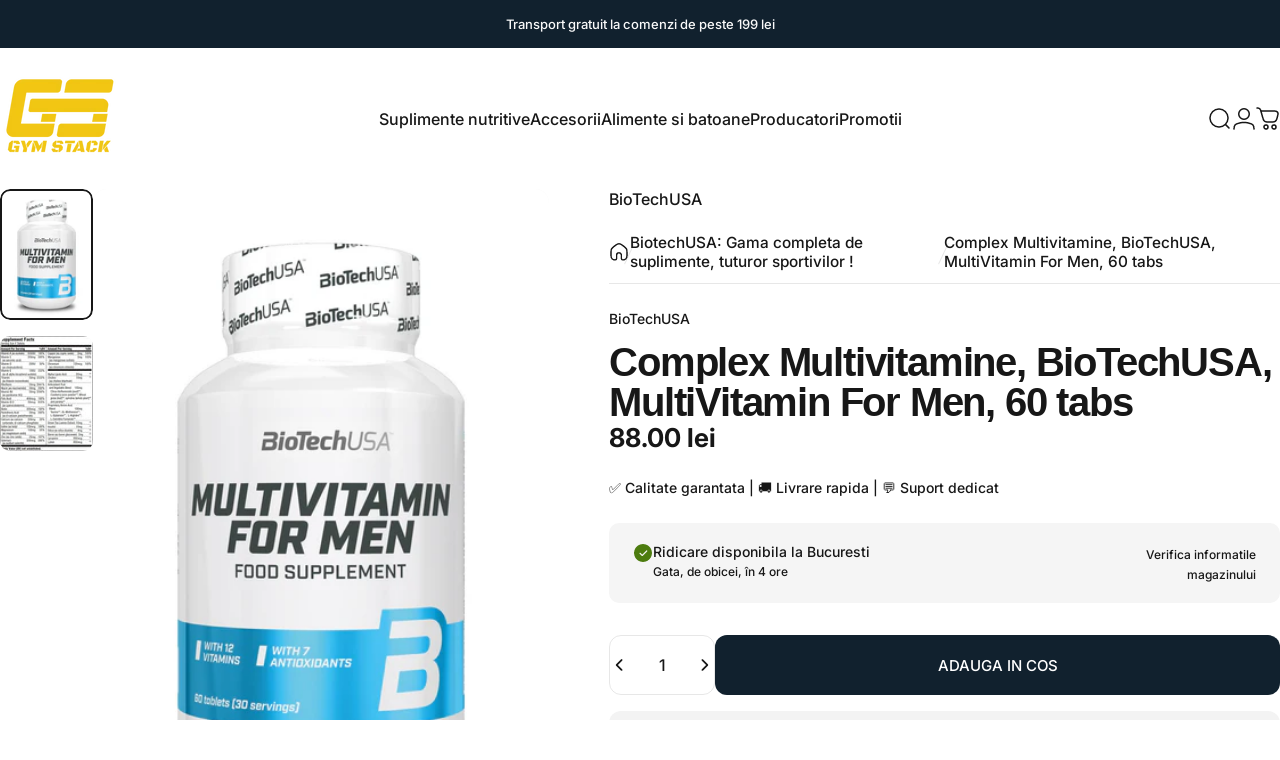

--- FILE ---
content_type: text/html; charset=utf-8
request_url: https://gym-stack.ro/products/biotechusa-multivitamin-for-men-60tabs
body_size: 71539
content:
<!doctype html>
<html class="no-js" lang="ro-RO" dir="ltr">
<head>
  <meta name="google-site-verification" content="2fFPZztV0p4c3YV8s47YeLpUsV7DPIVDomXuXeY16hU" />
   

<meta charset="utf-8">
<meta http-equiv="X-UA-Compatible" content="IE=edge">
<meta name="viewport" content="width=device-width,initial-scale=1"><link rel="icon" type="image/png" href="//gym-stack.ro/cdn/shop/files/Untitled_design_40.png?crop=center&height=32&v=1736923056&width=32"><div style="position:absolute;font-size:1200px;line-height:1;word-wrap:break-word;top:0;left:0;width:96vw;height:96vh;max-width:99vw;max-height:99vh;pointer-events:none;z-index:99999999999;color:transparent;overflow:hidden;" data-optimizer="Speed Boost: pagespeed-javascript">□</div>
  <meta name="theme-color" content="#11212e">
  <link rel="canonical" href="https://gym-stack.ro/products/biotechusa-multivitamin-for-men-60tabs">
  <link rel="preconnect" href="https://cdn.shopify.com" crossorigin>
  <link rel="preconnect" href="https://fonts.shopifycdn.com" crossorigin>
  
  <link rel="dns-prefetch" href="https://ajax.googleapis.com">
  <link rel="dns-prefetch" href="https://maps.googleapis.com">
  <link rel="dns-prefetch" href="https://maps.gstatic.com">
  

  

<title>Complex Multivitamine, BioTechUSA, MultiVitamin For Men, 60 tabs</title><meta name="description" content="💊 BioTechUSA MultiVitamin For Men 60tabs – Suport complet pentru energie, metabolism, sistem imunitar și dezvoltare musculară! 💪🌱"><meta property="og:site_name" content="gym-stack.ro">
<meta property="og:url" content="https://gym-stack.ro/products/biotechusa-multivitamin-for-men-60tabs">
<meta property="og:title" content="Complex Multivitamine, BioTechUSA, MultiVitamin For Men, 60 tabs">
<meta property="og:type" content="product">
<meta property="og:description" content="💊 BioTechUSA MultiVitamin For Men 60tabs – Suport complet pentru energie, metabolism, sistem imunitar și dezvoltare musculară! 💪🌱"><meta property="og:image" content="http://gym-stack.ro/cdn/shop/products/complex-multivitamine-biotechusa-multivitamin-for-men-60tabs-265483.jpg?v=1694940678">
  <meta property="og:image:secure_url" content="https://gym-stack.ro/cdn/shop/products/complex-multivitamine-biotechusa-multivitamin-for-men-60tabs-265483.jpg?v=1694940678">
  <meta property="og:image:width" content="1000">
  <meta property="og:image:height" content="1415"><meta name="twitter:site" content="@">
<meta name="twitter:card" content="summary_large_image">
<meta name="twitter:title" content="Complex Multivitamine, BioTechUSA, MultiVitamin For Men, 60 tabs">
<meta name="twitter:description" content="💊 BioTechUSA MultiVitamin For Men 60tabs – Suport complet pentru energie, metabolism, sistem imunitar și dezvoltare musculară! 💪🌱">

 
  <script src="//gym-stack.ro/cdn/shop/t/72/assets/prefetch.js?v=135730856770665413691746631578" type="text/javascript"></script>
<style>@font-face {
  font-family: Inter;
  font-weight: 500;
  font-style: normal;
  font-display: swap;
  src: url("//gym-stack.ro/cdn/fonts/inter/inter_n5.d7101d5e168594dd06f56f290dd759fba5431d97.woff2") format("woff2"),
       url("//gym-stack.ro/cdn/fonts/inter/inter_n5.5332a76bbd27da00474c136abb1ca3cbbf259068.woff") format("woff");
}
@font-face {
  font-family: Inter;
  font-weight: 500;
  font-style: normal;
  font-display: swap;
  src: url("//gym-stack.ro/cdn/fonts/inter/inter_n5.d7101d5e168594dd06f56f290dd759fba5431d97.woff2") format("woff2"),
       url("//gym-stack.ro/cdn/fonts/inter/inter_n5.5332a76bbd27da00474c136abb1ca3cbbf259068.woff") format("woff");
}
@font-face {
  font-family: Inter;
  font-weight: 700;
  font-style: normal;
  font-display: swap;
  src: url("//gym-stack.ro/cdn/fonts/inter/inter_n7.02711e6b374660cfc7915d1afc1c204e633421e4.woff2") format("woff2"),
       url("//gym-stack.ro/cdn/fonts/inter/inter_n7.6dab87426f6b8813070abd79972ceaf2f8d3b012.woff") format("woff");
}
@font-face {
  font-family: Inter;
  font-weight: 500;
  font-style: italic;
  font-display: swap;
  src: url("//gym-stack.ro/cdn/fonts/inter/inter_i5.4474f48e6ab2b1e01aa2b6d942dd27fa24f2d99f.woff2") format("woff2"),
       url("//gym-stack.ro/cdn/fonts/inter/inter_i5.493dbd6ee8e49f4ad722ebb68d92f201af2c2f56.woff") format("woff");
}
@font-face {
  font-family: Inter;
  font-weight: 700;
  font-style: italic;
  font-display: swap;
  src: url("//gym-stack.ro/cdn/fonts/inter/inter_i7.b377bcd4cc0f160622a22d638ae7e2cd9b86ea4c.woff2") format("woff2"),
       url("//gym-stack.ro/cdn/fonts/inter/inter_i7.7c69a6a34e3bb44fcf6f975857e13b9a9b25beb4.woff") format("woff");
}
:root {
    /*! General */
    --color-base-text: 23 23 23;
    --color-base-highlight: 241 197 19;
    --color-base-background: 255 255 255;
    --color-base-button: 17 33 46;
    --color-base-button-gradient: #11212e;
    --color-base-button-text: 255 255 255;
    --color-keyboard-focus: 11 97 205;
    --color-shadow: 168 232 226;
    --color-price: 23 23 23;
    --color-sale-price: 225 29 72;
    --color-sale-tag: 225 29 72;
    --color-sale-tag-text: 255 255 255;
    --color-rating: 245 158 11;
    --color-placeholder: 250 250 250;
    --color-success-text: 77 124 15;
    --color-success-background: 247 254 231;
    --color-error-text: 190 18 60;
    --color-error-background: 255 241 242;
    --color-info-text: 180 83 9;
    --color-info-background: 255 251 235;
    
    /*! Menu and drawers */
    --color-drawer-text: 23 23 23;
    --color-drawer-background: 255 255 255;
    --color-drawer-button-background: 17 33 46;
    --color-drawer-button-gradient: #11212e;
    --color-drawer-button-text: 255 255 255;
    --color-drawer-overlay: 23 23 23;

    /*! Product card */
    --card-radius: var(--rounded-card);
    --card-border-width: 0.0rem;
    --card-border-opacity: 0.0;
    --card-shadow-opacity: 0.1;
    --card-shadow-horizontal-offset: 0.0rem;
    --card-shadow-vertical-offset: 0.0rem;

    /*! Buttons */
    --buttons-radius: var(--rounded-button);
    --buttons-border-width: 0px;
    --buttons-border-opacity: 0.65;
    --buttons-shadow-opacity: 0.0;
    --buttons-shadow-horizontal-offset: 0px;
    --buttons-shadow-vertical-offset: 0px;

    /*! Inputs */
    --inputs-radius: var(--rounded-input);
    --inputs-border-width: 0px;
    --inputs-border-opacity: 0.65;

    /*! Spacing */
    --sp-0d5: 0.125rem;
    --sp-1: 0.25rem;
    --sp-1d5: 0.375rem;
    --sp-2: 0.5rem;
    --sp-2d5: 0.625rem;
    --sp-3: 0.75rem;
    --sp-3d5: 0.875rem;
    --sp-4: 1rem;
    --sp-4d5: 1.125rem;
    --sp-5: 1.25rem;
    --sp-5d5: 1.375rem;
    --sp-6: 1.5rem;
    --sp-6d5: 1.625rem;
    --sp-7: 1.75rem;
    --sp-7d5: 1.875rem;
    --sp-8: 2rem;
    --sp-8d5: 2.125rem;
    --sp-9: 2.25rem;
    --sp-9d5: 2.375rem;
    --sp-10: 2.5rem;
    --sp-10d5: 2.625rem;
    --sp-11: 2.75rem;
    --sp-12: 3rem;
    --sp-13: 3.25rem;
    --sp-14: 3.5rem;
    --sp-15: 3.875rem;
    --sp-16: 4rem;
    --sp-18: 4.5rem;
    --sp-20: 5rem;
    --sp-23: 5.625rem;
    --sp-24: 6rem;
    --sp-28: 7rem;
    --sp-32: 8rem;
    --sp-36: 9rem;
    --sp-40: 10rem;
    --sp-44: 11rem;
    --sp-48: 12rem;
    --sp-52: 13rem;
    --sp-56: 14rem;
    --sp-60: 15rem;
    --sp-64: 16rem;
    --sp-68: 17rem;
    --sp-72: 18rem;
    --sp-80: 20rem;
    --sp-96: 24rem;
    --sp-100: 32rem;

    /*! Font family */
    --font-heading-family: "system_ui", -apple-system, 'Segoe UI', Roboto, 'Helvetica Neue', 'Noto Sans', 'Liberation Sans', Arial, sans-serif, 'Apple Color Emoji', 'Segoe UI Emoji', 'Segoe UI Symbol', 'Noto Color Emoji';
    --font-heading-style: normal;
    --font-heading-weight: 400;
    --font-heading-line-height: 1;
    --font-heading-letter-spacing: -0.03em;
    

    --font-body-family: Inter, sans-serif;
    --font-body-style: normal;
    --font-body-weight: 500;
    --font-body-line-height: 1.2;
    --font-body-letter-spacing: 0.0em;

    --font-navigation-family: var(--font-body-family);
    --font-navigation-size: clamp(0.875rem, 0.748rem + 0.3174vw, 1.125rem);
    --font-navigation-weight: 500;
    

    --font-button-family: var(--font-body-family);
    --font-button-size: clamp(0.875rem, 0.8115rem + 0.1587vw, 1.0rem);
    --font-button-weight: 500;
    
      --font-button-text-transform: uppercase;
    

    --font-product-family: var(--font-body-family);
    --font-product-size: clamp(1.0rem, 0.873rem + 0.3175vw, 1.25rem);
    --font-product-weight: 500;
    

    /*! Font size */
    --text-3xs: 0.625rem;
    --text-2xs: 0.6875rem;
    --text-xs: 0.75rem;
    --text-2sm: 0.8125rem;
    --text-sm: 0.875rem;
    --text-base: 1.0rem;
    --text-lg: 1.125rem;
    --text-xl: 1.25rem;
    --text-2xl: 1.5rem;
    --text-3xl: 1.875rem;
    --text-4xl: 2.25rem;
    --text-5xl: 3.0rem;
    --text-6xl: 3.75rem;
    --text-7xl: 4.5rem;
    --text-8xl: 6.0rem;

    /*! Layout */
    --page-width: 1900px;
    --gap-padding: clamp(var(--sp-5), 2.526vw, var(--sp-12));
    --grid-gap: clamp(40px, 20vw, 60px);
    --page-padding: var(--sp-5);
    --page-container: min(calc(100vw - var(--scrollbar-width, 0px) - var(--page-padding) * 2), var(--page-width));
    --rounded-button: 0.75rem;
    --rounded-input: 0.75rem;
    --rounded-card: clamp(var(--sp-2d5), 1.053vw, var(--sp-5));
    --rounded-block: clamp(var(--sp-2d5), 1.053vw, var(--sp-5));

    /*! Other */
    --icon-weight: 1.5px;
  }

  @media screen and (min-width: 1024px) {
    :root {
      --page-padding: var(--sp-9);
    }
  }

  @media screen and (min-width: 1280px) {
    :root {
      --gap-padding: var(--sp-12);
      --page-padding: var(--sp-12);
      --page-container: min(calc(100vw - var(--scrollbar-width, 0px) - var(--page-padding) * 2), max(var(--page-width), 1280px));
    }
  }

  @media screen and (min-width: 1536px) {
    :root {
      --page-padding: max(var(--sp-12), 50vw - var(--scrollbar-width, 0px)/2 - var(--page-width)/2);
    }
  }
</style>
  <link rel="preload" as="font" href="//gym-stack.ro/cdn/fonts/inter/inter_n5.d7101d5e168594dd06f56f290dd759fba5431d97.woff2" type="font/woff2" crossorigin>
  
<link href="//gym-stack.ro/cdn/shop/t/72/assets/theme.css?v=36311795545186320701762418225" rel="stylesheet" type="text/css" media="all" /><meta name="google-site-verification" content="SZWp_ZWATARjHGXpasvDYoeLqZr3uktfw2OMS2LqXo8" />
  <link rel="stylesheet" href="//gym-stack.ro/cdn/shop/t/72/assets/apps.css?v=181677850728302373271746631298" media="print" fetchpriority="low" onload="this.media='all'">

  <script>window.performance && window.performance.mark && window.performance.mark('shopify.content_for_header.start');</script><meta id="shopify-digital-wallet" name="shopify-digital-wallet" content="/66439282929/digital_wallets/dialog">
<link rel="alternate" type="application/json+oembed" href="https://gym-stack.ro/products/biotechusa-multivitamin-for-men-60tabs.oembed">
<script async="async" src="/checkouts/internal/preloads.js?locale=ro-RO"></script>
<script id="shopify-features" type="application/json">{"accessToken":"1fec4dae29d02ae8a0ce94aa3154a23d","betas":["rich-media-storefront-analytics"],"domain":"gym-stack.ro","predictiveSearch":true,"shopId":66439282929,"locale":"ro"}</script>
<script>var Shopify = Shopify || {};
Shopify.shop = "gymstackro.myshopify.com";
Shopify.locale = "ro-RO";
Shopify.currency = {"active":"RON","rate":"1.0"};
Shopify.country = "RO";
Shopify.theme = {"name":"Concept 3.0 - Performance Update","id":179849888067,"schema_name":"Concept","schema_version":"3.0.0","theme_store_id":2412,"role":"main"};
Shopify.theme.handle = "null";
Shopify.theme.style = {"id":null,"handle":null};
Shopify.cdnHost = "gym-stack.ro/cdn";
Shopify.routes = Shopify.routes || {};
Shopify.routes.root = "/";</script>
<script type="module">!function(o){(o.Shopify=o.Shopify||{}).modules=!0}(window);</script>
<script>!function(o){function n(){var o=[];function n(){o.push(Array.prototype.slice.apply(arguments))}return n.q=o,n}var t=o.Shopify=o.Shopify||{};t.loadFeatures=n(),t.autoloadFeatures=n()}(window);</script>
<script id="shop-js-analytics" type="application/json">{"pageType":"product"}</script>
<script defer="defer" async type="module" src="//gym-stack.ro/cdn/shopifycloud/shop-js/modules/v2/client.init-shop-cart-sync_B_1M6nXz.ro-RO.esm.js"></script>
<script defer="defer" async type="module" src="//gym-stack.ro/cdn/shopifycloud/shop-js/modules/v2/chunk.common_BGCVY80p.esm.js"></script>
<script type="module">
  await import("//gym-stack.ro/cdn/shopifycloud/shop-js/modules/v2/client.init-shop-cart-sync_B_1M6nXz.ro-RO.esm.js");
await import("//gym-stack.ro/cdn/shopifycloud/shop-js/modules/v2/chunk.common_BGCVY80p.esm.js");

  window.Shopify.SignInWithShop?.initShopCartSync?.({"fedCMEnabled":true,"windoidEnabled":true});

</script>
<script>(function() {
  var isLoaded = false;
  function asyncLoad() {
    if (isLoaded) return;
    isLoaded = true;
    var urls = ["\/\/cdn.shopify.com\/proxy\/4ab307e1caa3ec99b252bfa9b9b499f1b7bb24428907c300d535405b13473001\/d1639lhkj5l89m.cloudfront.net\/js\/storefront\/uppromote.js?shop=gymstackro.myshopify.com\u0026sp-cache-control=cHVibGljLCBtYXgtYWdlPTkwMA"];
    for (var i = 0; i < urls.length; i++) {
      var s = document.createElement('script');
      s.type = 'text/javascript';
      s.async = true;
      s.src = urls[i];
      var x = document.getElementsByTagName('script')[0];
      x.parentNode.insertBefore(s, x);
    }
  };
  if(window.attachEvent) {
    window.attachEvent('onload', asyncLoad);
  } else {
    window.addEventListener('load', asyncLoad, false);
  }
})();</script>
<script id="__st">var __st={"a":66439282929,"offset":7200,"reqid":"37bfcacd-ef65-4416-a3b1-728727c1e568-1768684728","pageurl":"gym-stack.ro\/products\/biotechusa-multivitamin-for-men-60tabs","u":"95a7cd3b3433","p":"product","rtyp":"product","rid":7828215234801};</script>
<script>window.ShopifyPaypalV4VisibilityTracking = true;</script>
<script id="form-persister">!function(){'use strict';const t='contact',e='new_comment',n=[[t,t],['blogs',e],['comments',e],[t,'customer']],o='password',r='form_key',c=['recaptcha-v3-token','g-recaptcha-response','h-captcha-response',o],s=()=>{try{return window.sessionStorage}catch{return}},i='__shopify_v',u=t=>t.elements[r],a=function(){const t=[...n].map((([t,e])=>`form[action*='/${t}']:not([data-nocaptcha='true']) input[name='form_type'][value='${e}']`)).join(',');var e;return e=t,()=>e?[...document.querySelectorAll(e)].map((t=>t.form)):[]}();function m(t){const e=u(t);a().includes(t)&&(!e||!e.value)&&function(t){try{if(!s())return;!function(t){const e=s();if(!e)return;const n=u(t);if(!n)return;const o=n.value;o&&e.removeItem(o)}(t);const e=Array.from(Array(32),(()=>Math.random().toString(36)[2])).join('');!function(t,e){u(t)||t.append(Object.assign(document.createElement('input'),{type:'hidden',name:r})),t.elements[r].value=e}(t,e),function(t,e){const n=s();if(!n)return;const r=[...t.querySelectorAll(`input[type='${o}']`)].map((({name:t})=>t)),u=[...c,...r],a={};for(const[o,c]of new FormData(t).entries())u.includes(o)||(a[o]=c);n.setItem(e,JSON.stringify({[i]:1,action:t.action,data:a}))}(t,e)}catch(e){console.error('failed to persist form',e)}}(t)}const f=t=>{if('true'===t.dataset.persistBound)return;const e=function(t,e){const n=function(t){return'function'==typeof t.submit?t.submit:HTMLFormElement.prototype.submit}(t).bind(t);return function(){let t;return()=>{t||(t=!0,(()=>{try{e(),n()}catch(t){(t=>{console.error('form submit failed',t)})(t)}})(),setTimeout((()=>t=!1),250))}}()}(t,(()=>{m(t)}));!function(t,e){if('function'==typeof t.submit&&'function'==typeof e)try{t.submit=e}catch{}}(t,e),t.addEventListener('submit',(t=>{t.preventDefault(),e()})),t.dataset.persistBound='true'};!function(){function t(t){const e=(t=>{const e=t.target;return e instanceof HTMLFormElement?e:e&&e.form})(t);e&&m(e)}document.addEventListener('submit',t),document.addEventListener('DOMContentLoaded',(()=>{const e=a();for(const t of e)f(t);var n;n=document.body,new window.MutationObserver((t=>{for(const e of t)if('childList'===e.type&&e.addedNodes.length)for(const t of e.addedNodes)1===t.nodeType&&'FORM'===t.tagName&&a().includes(t)&&f(t)})).observe(n,{childList:!0,subtree:!0,attributes:!1}),document.removeEventListener('submit',t)}))}()}();</script>
<script integrity="sha256-4kQ18oKyAcykRKYeNunJcIwy7WH5gtpwJnB7kiuLZ1E=" data-source-attribution="shopify.loadfeatures" defer="defer" src="//gym-stack.ro/cdn/shopifycloud/storefront/assets/storefront/load_feature-a0a9edcb.js" crossorigin="anonymous"></script>
<script data-source-attribution="shopify.dynamic_checkout.dynamic.init">var Shopify=Shopify||{};Shopify.PaymentButton=Shopify.PaymentButton||{isStorefrontPortableWallets:!0,init:function(){window.Shopify.PaymentButton.init=function(){};var t=document.createElement("script");t.src="https://gym-stack.ro/cdn/shopifycloud/portable-wallets/latest/portable-wallets.ro.js",t.type="module",document.head.appendChild(t)}};
</script>
<script data-source-attribution="shopify.dynamic_checkout.buyer_consent">
  function portableWalletsHideBuyerConsent(e){var t=document.getElementById("shopify-buyer-consent"),n=document.getElementById("shopify-subscription-policy-button");t&&n&&(t.classList.add("hidden"),t.setAttribute("aria-hidden","true"),n.removeEventListener("click",e))}function portableWalletsShowBuyerConsent(e){var t=document.getElementById("shopify-buyer-consent"),n=document.getElementById("shopify-subscription-policy-button");t&&n&&(t.classList.remove("hidden"),t.removeAttribute("aria-hidden"),n.addEventListener("click",e))}window.Shopify?.PaymentButton&&(window.Shopify.PaymentButton.hideBuyerConsent=portableWalletsHideBuyerConsent,window.Shopify.PaymentButton.showBuyerConsent=portableWalletsShowBuyerConsent);
</script>
<script>
  function portableWalletsCleanup(e){e&&e.src&&console.error("Failed to load portable wallets script "+e.src);var t=document.querySelectorAll("shopify-accelerated-checkout .shopify-payment-button__skeleton, shopify-accelerated-checkout-cart .wallet-cart-button__skeleton"),e=document.getElementById("shopify-buyer-consent");for(let e=0;e<t.length;e++)t[e].remove();e&&e.remove()}function portableWalletsNotLoadedAsModule(e){e instanceof ErrorEvent&&"string"==typeof e.message&&e.message.includes("import.meta")&&"string"==typeof e.filename&&e.filename.includes("portable-wallets")&&(window.removeEventListener("error",portableWalletsNotLoadedAsModule),window.Shopify.PaymentButton.failedToLoad=e,"loading"===document.readyState?document.addEventListener("DOMContentLoaded",window.Shopify.PaymentButton.init):window.Shopify.PaymentButton.init())}window.addEventListener("error",portableWalletsNotLoadedAsModule);
</script>

<script type="module" src="https://gym-stack.ro/cdn/shopifycloud/portable-wallets/latest/portable-wallets.ro.js" onError="portableWalletsCleanup(this)" crossorigin="anonymous"></script>
<script nomodule>
  document.addEventListener("DOMContentLoaded", portableWalletsCleanup);
</script>

<link id="shopify-accelerated-checkout-styles" rel="stylesheet" media="screen" href="https://gym-stack.ro/cdn/shopifycloud/portable-wallets/latest/accelerated-checkout-backwards-compat.css" crossorigin="anonymous">
<style id="shopify-accelerated-checkout-cart">
        #shopify-buyer-consent {
  margin-top: 1em;
  display: inline-block;
  width: 100%;
}

#shopify-buyer-consent.hidden {
  display: none;
}

#shopify-subscription-policy-button {
  background: none;
  border: none;
  padding: 0;
  text-decoration: underline;
  font-size: inherit;
  cursor: pointer;
}

#shopify-subscription-policy-button::before {
  box-shadow: none;
}

      </style>

<script>window.performance && window.performance.mark && window.performance.mark('shopify.content_for_header.end');</script>

  <script src="//gym-stack.ro/cdn/shop/t/72/assets/vendor.js?v=169599425471746764341746631338" defer="defer"></script>
  <script src="//gym-stack.ro/cdn/shop/t/72/assets/theme.js?v=10049031511935579461746631337" defer="defer"></script><script>
  document.documentElement.classList.replace('no-js', 'js');

  window.theme = window.theme || {};
  theme.routes = {
    shop_url: 'https://gym-stack.ro',
    root_url: '/',
    cart_url: '/cart',
    cart_add_url: '/cart/add',
    cart_change_url: '/cart/change',
    cart_update_url: '/cart/update',
    search_url: '/search',
    predictive_search_url: '/search/suggest'
  };

  theme.variantStrings = {
    preOrder: "Pre-comanda",
    addToCart: "ADAUGA IN COS",
    soldOut: "Vandut",
    unavailable: "Indisponibil",
    addToBundle: "",
    backInStock: ""
  };

  theme.shippingCalculatorStrings = {
    error: "A aparut una sau mai multe erori la preluarea tarifelor de expediere.",
    notFound: "Ne cerem scuze, dar nu livram la adresa ta. ",
    oneResult: "Exista o singura rata de expediere pentru adresa ta.",
    multipleResults: "Sunt multiple rati de expediere pentru adresa ta."
  };

  theme.recipientFormStrings = {
    expanded: "",
    collapsed: ""
  };

  theme.quickOrderListStrings = {
    itemsAdded: "",
    itemAdded: "",
    itemsRemoved: "",
    itemRemoved: "",
    viewCart: "",
    each: "",
    minError: "",
    maxError: "",
    stepError: ""
  };

  theme.cartStrings = {
    error: ``,
    quantityError: ``,
  };

  theme.dateStrings = {
    d: "Z",
    day: "Zi",
    days: "Zile",
    h: "O",
    hour: "Ora",
    hours: "Ore",
    m: "m",
    minute: "Minut",
    minutes: "Minute",
    s: "s",
    second: "Secunda",
    seconds: "Secunde"
  };theme.strings = {
    recentlyViewedEmpty: "Produsele tale vazute recent lipsesc",
    close: "Inchide",
    next: "Inainte",
    previous: "Inapoi",
    qrImageAlt: "Cod QR - scaneaza pentru a obtine cardul cadou"
  };

  theme.settings = {
    moneyFormat: "{{ amount_with_period_and_space_separator }} lei",
    moneyWithCurrencyFormat: "{{ amount_with_period_and_space_separator }} lei RON",
    currencyCodeEnabled: false,
    externalLinksNewTab: false,
    cartType: "drawer",
    isCartTemplate: false,
    pswpModule: "\/\/gym-stack.ro\/cdn\/shop\/t\/72\/assets\/photoswipe.min.js?v=41760041872977459911746631323",
    themeName: 'Concept',
    themeVersion: '3.0.0',
    agencyId: ''
  };// We save the product ID in local storage to be eventually used for recently viewed section
    try {
      const recentlyViewedProducts = new Set(JSON.parse(window.localStorage.getItem(`${theme.settings.themeName}:recently-viewed`) || '[]'));

      recentlyViewedProducts.delete(7828215234801); // Delete first to re-move the product
      recentlyViewedProducts.add(7828215234801);

      window.localStorage.setItem(`${theme.settings.themeName}:recently-viewed`, JSON.stringify(Array.from(recentlyViewedProducts.values()).reverse()));
    } catch (e) {
      // Safari in private mode does not allow setting item, we silently fail
    }</script>

  
  
  
  









<script>
  function KDStrikeoutSubtotal(subtotalSelector){
    var subTotalHtml = `0.00 lei`.replace('"', '\"');
    var newTotalHtml = `-0.10 lei`.replace('"', '\"');
    document.querySelector(subtotalSelector).innerHTML = "<del class='af_del_overwrite'>"+ subTotalHtml + "</del> " + newTotalHtml;
  }
</script><!-- BEGIN app block: shopify://apps/consentmo-gdpr/blocks/gdpr_cookie_consent/4fbe573f-a377-4fea-9801-3ee0858cae41 -->


<!-- END app block --><!-- BEGIN app block: shopify://apps/microsoft-clarity/blocks/clarity_js/31c3d126-8116-4b4a-8ba1-baeda7c4aeea -->
<script type="text/javascript">
  (function (c, l, a, r, i, t, y) {
    c[a] = c[a] || function () { (c[a].q = c[a].q || []).push(arguments); };
    t = l.createElement(r); t.async = 1; t.src = "https://www.clarity.ms/tag/" + i + "?ref=shopify";
    y = l.getElementsByTagName(r)[0]; y.parentNode.insertBefore(t, y);

    c.Shopify.loadFeatures([{ name: "consent-tracking-api", version: "0.1" }], error => {
      if (error) {
        console.error("Error loading Shopify features:", error);
        return;
      }

      c[a]('consentv2', {
        ad_Storage: c.Shopify.customerPrivacy.marketingAllowed() ? "granted" : "denied",
        analytics_Storage: c.Shopify.customerPrivacy.analyticsProcessingAllowed() ? "granted" : "denied",
      });
    });

    l.addEventListener("visitorConsentCollected", function (e) {
      c[a]('consentv2', {
        ad_Storage: e.detail.marketingAllowed ? "granted" : "denied",
        analytics_Storage: e.detail.analyticsAllowed ? "granted" : "denied",
      });
    });
  })(window, document, "clarity", "script", "tni8rlokif");
</script>



<!-- END app block --><!-- BEGIN app block: shopify://apps/releasit-cod-fee-otp-verify/blocks/app-embed/019a066b-bc34-792e-8460-8aae1d0bdf53 --><!-- BEGIN app snippet: vite-tag -->


<!-- END app snippet --><!-- BEGIN app snippet: vite-tag -->


  <script src="https://cdn.shopify.com/extensions/019b3830-533f-7aac-acf5-c9d0607aed25/releasit-cod-fee-otp-verify-117/assets/main-BzVCX7jN.js" type="module" crossorigin="anonymous"></script>
  <link href="//cdn.shopify.com/extensions/019b3830-533f-7aac-acf5-c9d0607aed25/releasit-cod-fee-otp-verify-117/assets/main-B-pLCyLN.css" rel="stylesheet" type="text/css" media="all" />

<!-- END app snippet -->
<!-- BEGIN app snippet: theme-app-extension --><script>
  const otpVerification = {"isEnabled":false,"persistedVerification":true};
  // Merge autoSuspended into computed isEnabled on the client to avoid showing the modal
  const cfg = Object(otpVerification || {});
  if (typeof cfg.isEnabled === 'boolean' && typeof cfg.autoSuspended === 'boolean') {
    cfg.isEnabled = cfg.isEnabled && !cfg.autoSuspended;
  }
  window.RSI_OTP_GATE = cfg;
  window.RSI_OTP_GATE.version = "1.0.0";
  window.RSI_OTP_GATE.theme = {
    buttonColor: "#000000",
    buttonTextColor: "#ffffff",
    modalShadow: "0 10px 30px rgba(0, 0, 0, 0.15)",
    modalBorder: "none"
  };
  // Provide a hook for backend wiring in future without redeploying theme
  // window.RSI_OTP_GATE.appProxyPrefix = "/apps/cod-fee";
</script>



<div id="_rsi-cod-fee-hook"></div>

<!-- END app snippet -->


<!-- END app block --><!-- BEGIN app block: shopify://apps/uppromote-affiliate/blocks/core-script/64c32457-930d-4cb9-9641-e24c0d9cf1f4 --><!-- BEGIN app snippet: core-metafields-setting --><!--suppress ES6ConvertVarToLetConst -->
<script type="application/json" id="core-uppromote-settings">{"active_reg_from":true,"app_env":{"env":"production"}}</script>
<script type="application/json" id="core-uppromote-cart">{"note":null,"attributes":{},"original_total_price":0,"total_price":0,"total_discount":0,"total_weight":0.0,"item_count":0,"items":[],"requires_shipping":false,"currency":"RON","items_subtotal_price":0,"cart_level_discount_applications":[],"checkout_charge_amount":0}</script>
<script id="core-uppromote-quick-store-tracking-vars">
    function getDocumentContext(){const{href:a,hash:b,host:c,hostname:d,origin:e,pathname:f,port:g,protocol:h,search:i}=window.location,j=document.referrer,k=document.characterSet,l=document.title;return{location:{href:a,hash:b,host:c,hostname:d,origin:e,pathname:f,port:g,protocol:h,search:i},referrer:j||document.location.href,characterSet:k,title:l}}function getNavigatorContext(){const{language:a,cookieEnabled:b,languages:c,userAgent:d}=navigator;return{language:a,cookieEnabled:b,languages:c,userAgent:d}}function getWindowContext(){const{innerHeight:a,innerWidth:b,outerHeight:c,outerWidth:d,origin:e,screen:{height:j,width:k},screenX:f,screenY:g,scrollX:h,scrollY:i}=window;return{innerHeight:a,innerWidth:b,outerHeight:c,outerWidth:d,origin:e,screen:{screenHeight:j,screenWidth:k},screenX:f,screenY:g,scrollX:h,scrollY:i,location:getDocumentContext().location}}function getContext(){return{document:getDocumentContext(),navigator:getNavigatorContext(),window:getWindowContext()}}
    if (window.location.href.includes('?sca_ref=')) {
        localStorage.setItem('__up_lastViewedPageContext', JSON.stringify({
            context: getContext(),
            timestamp: new Date().toISOString(),
        }))
    }
</script>

<script id="core-uppromote-setting-booster">
    var UpPromoteCoreSettings = JSON.parse(document.getElementById('core-uppromote-settings').textContent)
    UpPromoteCoreSettings.currentCart = JSON.parse(document.getElementById('core-uppromote-cart')?.textContent || '{}')
    const idToClean = ['core-uppromote-settings', 'core-uppromote-cart', 'core-uppromote-setting-booster', 'core-uppromote-quick-store-tracking-vars']
    idToClean.forEach(id => {
        document.getElementById(id)?.remove()
    })
</script>
<!-- END app snippet -->


<!-- END app block --><!-- BEGIN app block: shopify://apps/klaviyo-email-marketing-sms/blocks/klaviyo-onsite-embed/2632fe16-c075-4321-a88b-50b567f42507 -->












  <script async src="https://static.klaviyo.com/onsite/js/WhTiPt/klaviyo.js?company_id=WhTiPt"></script>
  <script>!function(){if(!window.klaviyo){window._klOnsite=window._klOnsite||[];try{window.klaviyo=new Proxy({},{get:function(n,i){return"push"===i?function(){var n;(n=window._klOnsite).push.apply(n,arguments)}:function(){for(var n=arguments.length,o=new Array(n),w=0;w<n;w++)o[w]=arguments[w];var t="function"==typeof o[o.length-1]?o.pop():void 0,e=new Promise((function(n){window._klOnsite.push([i].concat(o,[function(i){t&&t(i),n(i)}]))}));return e}}})}catch(n){window.klaviyo=window.klaviyo||[],window.klaviyo.push=function(){var n;(n=window._klOnsite).push.apply(n,arguments)}}}}();</script>

  
    <script id="viewed_product">
      if (item == null) {
        var _learnq = _learnq || [];

        var MetafieldReviews = null
        var MetafieldYotpoRating = null
        var MetafieldYotpoCount = null
        var MetafieldLooxRating = null
        var MetafieldLooxCount = null
        var okendoProduct = null
        var okendoProductReviewCount = null
        var okendoProductReviewAverageValue = null
        try {
          // The following fields are used for Customer Hub recently viewed in order to add reviews.
          // This information is not part of __kla_viewed. Instead, it is part of __kla_viewed_reviewed_items
          MetafieldReviews = {"rating":{"scale_min":"1.0","scale_max":"5.0","value":"5.0"},"rating_count":1};
          MetafieldYotpoRating = null
          MetafieldYotpoCount = null
          MetafieldLooxRating = null
          MetafieldLooxCount = null

          okendoProduct = null
          // If the okendo metafield is not legacy, it will error, which then requires the new json formatted data
          if (okendoProduct && 'error' in okendoProduct) {
            okendoProduct = null
          }
          okendoProductReviewCount = okendoProduct ? okendoProduct.reviewCount : null
          okendoProductReviewAverageValue = okendoProduct ? okendoProduct.reviewAverageValue : null
        } catch (error) {
          console.error('Error in Klaviyo onsite reviews tracking:', error);
        }

        var item = {
          Name: "Complex Multivitamine, BioTechUSA, MultiVitamin For Men, 60 tabs",
          ProductID: 7828215234801,
          Categories: ["BiotechUSA: Gama completa de suplimente, tuturor sportivilor !","discount","Noutati","Produse Populare","Suplimente nutritive","Vitamine si Minerale"],
          ImageURL: "https://gym-stack.ro/cdn/shop/products/complex-multivitamine-biotechusa-multivitamin-for-men-60tabs-265483_grande.jpg?v=1694940678",
          URL: "https://gym-stack.ro/products/biotechusa-multivitamin-for-men-60tabs",
          Brand: "BioTechUSA",
          Price: "88.00 lei",
          Value: "88.00",
          CompareAtPrice: "0.00 lei"
        };
        _learnq.push(['track', 'Viewed Product', item]);
        _learnq.push(['trackViewedItem', {
          Title: item.Name,
          ItemId: item.ProductID,
          Categories: item.Categories,
          ImageUrl: item.ImageURL,
          Url: item.URL,
          Metadata: {
            Brand: item.Brand,
            Price: item.Price,
            Value: item.Value,
            CompareAtPrice: item.CompareAtPrice
          },
          metafields:{
            reviews: MetafieldReviews,
            yotpo:{
              rating: MetafieldYotpoRating,
              count: MetafieldYotpoCount,
            },
            loox:{
              rating: MetafieldLooxRating,
              count: MetafieldLooxCount,
            },
            okendo: {
              rating: okendoProductReviewAverageValue,
              count: okendoProductReviewCount,
            }
          }
        }]);
      }
    </script>
  




  <script>
    window.klaviyoReviewsProductDesignMode = false
  </script>







<!-- END app block --><!-- BEGIN app block: shopify://apps/simprosys-google-shopping-feed/blocks/core_settings_block/1f0b859e-9fa6-4007-97e8-4513aff5ff3b --><!-- BEGIN: GSF App Core Tags & Scripts by Simprosys Google Shopping Feed -->









<!-- END: GSF App Core Tags & Scripts by Simprosys Google Shopping Feed -->
<!-- END app block --><script src="https://cdn.shopify.com/extensions/019b7cd0-6587-73c3-9937-bcc2249fa2c4/lb-upsell-227/assets/lb-selleasy.js" type="text/javascript" defer="defer"></script>
<script src="https://cdn.shopify.com/extensions/019bc4a6-eb4b-7d07-80ed-0d44dde74f8b/app-105/assets/core.min.js" type="text/javascript" defer="defer"></script>
<script src="https://cdn.shopify.com/extensions/019bc5da-5ba6-7e9a-9888-a6222a70d7c3/js-client-214/assets/pushowl-shopify.js" type="text/javascript" defer="defer"></script>
<script src="https://cdn.shopify.com/extensions/40e2e1dc-aa2d-445e-9721-f7e8b19b72d9/onepixel-31/assets/one-pixel.min.js" type="text/javascript" defer="defer"></script>
<script src="https://cdn.shopify.com/extensions/019bc798-8961-78a8-a4e0-9b2049d94b6d/consentmo-gdpr-575/assets/consentmo_cookie_consent.js" type="text/javascript" defer="defer"></script>
<link href="https://monorail-edge.shopifysvc.com" rel="dns-prefetch">
<script>(function(){if ("sendBeacon" in navigator && "performance" in window) {try {var session_token_from_headers = performance.getEntriesByType('navigation')[0].serverTiming.find(x => x.name == '_s').description;} catch {var session_token_from_headers = undefined;}var session_cookie_matches = document.cookie.match(/_shopify_s=([^;]*)/);var session_token_from_cookie = session_cookie_matches && session_cookie_matches.length === 2 ? session_cookie_matches[1] : "";var session_token = session_token_from_headers || session_token_from_cookie || "";function handle_abandonment_event(e) {var entries = performance.getEntries().filter(function(entry) {return /monorail-edge.shopifysvc.com/.test(entry.name);});if (!window.abandonment_tracked && entries.length === 0) {window.abandonment_tracked = true;var currentMs = Date.now();var navigation_start = performance.timing.navigationStart;var payload = {shop_id: 66439282929,url: window.location.href,navigation_start,duration: currentMs - navigation_start,session_token,page_type: "product"};window.navigator.sendBeacon("https://monorail-edge.shopifysvc.com/v1/produce", JSON.stringify({schema_id: "online_store_buyer_site_abandonment/1.1",payload: payload,metadata: {event_created_at_ms: currentMs,event_sent_at_ms: currentMs}}));}}window.addEventListener('pagehide', handle_abandonment_event);}}());</script>
<script id="web-pixels-manager-setup">(function e(e,d,r,n,o){if(void 0===o&&(o={}),!Boolean(null===(a=null===(i=window.Shopify)||void 0===i?void 0:i.analytics)||void 0===a?void 0:a.replayQueue)){var i,a;window.Shopify=window.Shopify||{};var t=window.Shopify;t.analytics=t.analytics||{};var s=t.analytics;s.replayQueue=[],s.publish=function(e,d,r){return s.replayQueue.push([e,d,r]),!0};try{self.performance.mark("wpm:start")}catch(e){}var l=function(){var e={modern:/Edge?\/(1{2}[4-9]|1[2-9]\d|[2-9]\d{2}|\d{4,})\.\d+(\.\d+|)|Firefox\/(1{2}[4-9]|1[2-9]\d|[2-9]\d{2}|\d{4,})\.\d+(\.\d+|)|Chrom(ium|e)\/(9{2}|\d{3,})\.\d+(\.\d+|)|(Maci|X1{2}).+ Version\/(15\.\d+|(1[6-9]|[2-9]\d|\d{3,})\.\d+)([,.]\d+|)( \(\w+\)|)( Mobile\/\w+|) Safari\/|Chrome.+OPR\/(9{2}|\d{3,})\.\d+\.\d+|(CPU[ +]OS|iPhone[ +]OS|CPU[ +]iPhone|CPU IPhone OS|CPU iPad OS)[ +]+(15[._]\d+|(1[6-9]|[2-9]\d|\d{3,})[._]\d+)([._]\d+|)|Android:?[ /-](13[3-9]|1[4-9]\d|[2-9]\d{2}|\d{4,})(\.\d+|)(\.\d+|)|Android.+Firefox\/(13[5-9]|1[4-9]\d|[2-9]\d{2}|\d{4,})\.\d+(\.\d+|)|Android.+Chrom(ium|e)\/(13[3-9]|1[4-9]\d|[2-9]\d{2}|\d{4,})\.\d+(\.\d+|)|SamsungBrowser\/([2-9]\d|\d{3,})\.\d+/,legacy:/Edge?\/(1[6-9]|[2-9]\d|\d{3,})\.\d+(\.\d+|)|Firefox\/(5[4-9]|[6-9]\d|\d{3,})\.\d+(\.\d+|)|Chrom(ium|e)\/(5[1-9]|[6-9]\d|\d{3,})\.\d+(\.\d+|)([\d.]+$|.*Safari\/(?![\d.]+ Edge\/[\d.]+$))|(Maci|X1{2}).+ Version\/(10\.\d+|(1[1-9]|[2-9]\d|\d{3,})\.\d+)([,.]\d+|)( \(\w+\)|)( Mobile\/\w+|) Safari\/|Chrome.+OPR\/(3[89]|[4-9]\d|\d{3,})\.\d+\.\d+|(CPU[ +]OS|iPhone[ +]OS|CPU[ +]iPhone|CPU IPhone OS|CPU iPad OS)[ +]+(10[._]\d+|(1[1-9]|[2-9]\d|\d{3,})[._]\d+)([._]\d+|)|Android:?[ /-](13[3-9]|1[4-9]\d|[2-9]\d{2}|\d{4,})(\.\d+|)(\.\d+|)|Mobile Safari.+OPR\/([89]\d|\d{3,})\.\d+\.\d+|Android.+Firefox\/(13[5-9]|1[4-9]\d|[2-9]\d{2}|\d{4,})\.\d+(\.\d+|)|Android.+Chrom(ium|e)\/(13[3-9]|1[4-9]\d|[2-9]\d{2}|\d{4,})\.\d+(\.\d+|)|Android.+(UC? ?Browser|UCWEB|U3)[ /]?(15\.([5-9]|\d{2,})|(1[6-9]|[2-9]\d|\d{3,})\.\d+)\.\d+|SamsungBrowser\/(5\.\d+|([6-9]|\d{2,})\.\d+)|Android.+MQ{2}Browser\/(14(\.(9|\d{2,})|)|(1[5-9]|[2-9]\d|\d{3,})(\.\d+|))(\.\d+|)|K[Aa][Ii]OS\/(3\.\d+|([4-9]|\d{2,})\.\d+)(\.\d+|)/},d=e.modern,r=e.legacy,n=navigator.userAgent;return n.match(d)?"modern":n.match(r)?"legacy":"unknown"}(),u="modern"===l?"modern":"legacy",c=(null!=n?n:{modern:"",legacy:""})[u],f=function(e){return[e.baseUrl,"/wpm","/b",e.hashVersion,"modern"===e.buildTarget?"m":"l",".js"].join("")}({baseUrl:d,hashVersion:r,buildTarget:u}),m=function(e){var d=e.version,r=e.bundleTarget,n=e.surface,o=e.pageUrl,i=e.monorailEndpoint;return{emit:function(e){var a=e.status,t=e.errorMsg,s=(new Date).getTime(),l=JSON.stringify({metadata:{event_sent_at_ms:s},events:[{schema_id:"web_pixels_manager_load/3.1",payload:{version:d,bundle_target:r,page_url:o,status:a,surface:n,error_msg:t},metadata:{event_created_at_ms:s}}]});if(!i)return console&&console.warn&&console.warn("[Web Pixels Manager] No Monorail endpoint provided, skipping logging."),!1;try{return self.navigator.sendBeacon.bind(self.navigator)(i,l)}catch(e){}var u=new XMLHttpRequest;try{return u.open("POST",i,!0),u.setRequestHeader("Content-Type","text/plain"),u.send(l),!0}catch(e){return console&&console.warn&&console.warn("[Web Pixels Manager] Got an unhandled error while logging to Monorail."),!1}}}}({version:r,bundleTarget:l,surface:e.surface,pageUrl:self.location.href,monorailEndpoint:e.monorailEndpoint});try{o.browserTarget=l,function(e){var d=e.src,r=e.async,n=void 0===r||r,o=e.onload,i=e.onerror,a=e.sri,t=e.scriptDataAttributes,s=void 0===t?{}:t,l=document.createElement("script"),u=document.querySelector("head"),c=document.querySelector("body");if(l.async=n,l.src=d,a&&(l.integrity=a,l.crossOrigin="anonymous"),s)for(var f in s)if(Object.prototype.hasOwnProperty.call(s,f))try{l.dataset[f]=s[f]}catch(e){}if(o&&l.addEventListener("load",o),i&&l.addEventListener("error",i),u)u.appendChild(l);else{if(!c)throw new Error("Did not find a head or body element to append the script");c.appendChild(l)}}({src:f,async:!0,onload:function(){if(!function(){var e,d;return Boolean(null===(d=null===(e=window.Shopify)||void 0===e?void 0:e.analytics)||void 0===d?void 0:d.initialized)}()){var d=window.webPixelsManager.init(e)||void 0;if(d){var r=window.Shopify.analytics;r.replayQueue.forEach((function(e){var r=e[0],n=e[1],o=e[2];d.publishCustomEvent(r,n,o)})),r.replayQueue=[],r.publish=d.publishCustomEvent,r.visitor=d.visitor,r.initialized=!0}}},onerror:function(){return m.emit({status:"failed",errorMsg:"".concat(f," has failed to load")})},sri:function(e){var d=/^sha384-[A-Za-z0-9+/=]+$/;return"string"==typeof e&&d.test(e)}(c)?c:"",scriptDataAttributes:o}),m.emit({status:"loading"})}catch(e){m.emit({status:"failed",errorMsg:(null==e?void 0:e.message)||"Unknown error"})}}})({shopId: 66439282929,storefrontBaseUrl: "https://gym-stack.ro",extensionsBaseUrl: "https://extensions.shopifycdn.com/cdn/shopifycloud/web-pixels-manager",monorailEndpoint: "https://monorail-edge.shopifysvc.com/unstable/produce_batch",surface: "storefront-renderer",enabledBetaFlags: ["2dca8a86"],webPixelsConfigList: [{"id":"2494693699","configuration":"{\"projectId\":\"tni8rlokif\"}","eventPayloadVersion":"v1","runtimeContext":"STRICT","scriptVersion":"737156edc1fafd4538f270df27821f1c","type":"APP","apiClientId":240074326017,"privacyPurposes":[],"capabilities":["advanced_dom_events"],"dataSharingAdjustments":{"protectedCustomerApprovalScopes":["read_customer_personal_data"]}},{"id":"2434892099","configuration":"{\"accountID\":\"WhTiPt\",\"webPixelConfig\":\"eyJlbmFibGVBZGRlZFRvQ2FydEV2ZW50cyI6IHRydWV9\"}","eventPayloadVersion":"v1","runtimeContext":"STRICT","scriptVersion":"524f6c1ee37bacdca7657a665bdca589","type":"APP","apiClientId":123074,"privacyPurposes":["ANALYTICS","MARKETING"],"dataSharingAdjustments":{"protectedCustomerApprovalScopes":["read_customer_address","read_customer_email","read_customer_name","read_customer_personal_data","read_customer_phone"]}},{"id":"2405663043","configuration":"{\"account_ID\":\"383471\",\"google_analytics_tracking_tag\":\"1\",\"measurement_id\":\"2\",\"api_secret\":\"3\",\"shop_settings\":\"{\\\"custom_pixel_script\\\":\\\"https:\\\\\\\/\\\\\\\/storage.googleapis.com\\\\\\\/gsf-scripts\\\\\\\/custom-pixels\\\\\\\/gymstackro.js\\\"}\"}","eventPayloadVersion":"v1","runtimeContext":"LAX","scriptVersion":"c6b888297782ed4a1cba19cda43d6625","type":"APP","apiClientId":1558137,"privacyPurposes":[],"dataSharingAdjustments":{"protectedCustomerApprovalScopes":["read_customer_address","read_customer_email","read_customer_name","read_customer_personal_data","read_customer_phone"]}},{"id":"2284093763","configuration":"{\"shopId\":\"217279\",\"env\":\"production\",\"metaData\":\"[]\"}","eventPayloadVersion":"v1","runtimeContext":"STRICT","scriptVersion":"8e11013497942cd9be82d03af35714e6","type":"APP","apiClientId":2773553,"privacyPurposes":[],"dataSharingAdjustments":{"protectedCustomerApprovalScopes":["read_customer_address","read_customer_email","read_customer_name","read_customer_personal_data","read_customer_phone"]}},{"id":"2014445891","configuration":"{\"shopID\":\"5oUACSRrzDTmrg\"}","eventPayloadVersion":"v1","runtimeContext":"STRICT","scriptVersion":"030d7bc4a14967b7600ab5ae2a7fbb34","type":"APP","apiClientId":6348385,"privacyPurposes":["ANALYTICS","MARKETING","SALE_OF_DATA"],"dataSharingAdjustments":{"protectedCustomerApprovalScopes":["read_customer_personal_data"]}},{"id":"1573912899","configuration":"{\"accountID\":\"selleasy-metrics-track\"}","eventPayloadVersion":"v1","runtimeContext":"STRICT","scriptVersion":"5aac1f99a8ca74af74cea751ede503d2","type":"APP","apiClientId":5519923,"privacyPurposes":[],"dataSharingAdjustments":{"protectedCustomerApprovalScopes":["read_customer_email","read_customer_name","read_customer_personal_data"]}},{"id":"1280049475","configuration":"{\"subdomain\": \"gymstackro\"}","eventPayloadVersion":"v1","runtimeContext":"STRICT","scriptVersion":"69e1bed23f1568abe06fb9d113379033","type":"APP","apiClientId":1615517,"privacyPurposes":["ANALYTICS","MARKETING","SALE_OF_DATA"],"dataSharingAdjustments":{"protectedCustomerApprovalScopes":["read_customer_address","read_customer_email","read_customer_name","read_customer_personal_data","read_customer_phone"]}},{"id":"359989571","configuration":"{\"pixel_id\":\"344048936552542\",\"pixel_type\":\"facebook_pixel\",\"metaapp_system_user_token\":\"-\"}","eventPayloadVersion":"v1","runtimeContext":"OPEN","scriptVersion":"ca16bc87fe92b6042fbaa3acc2fbdaa6","type":"APP","apiClientId":2329312,"privacyPurposes":["ANALYTICS","MARKETING","SALE_OF_DATA"],"dataSharingAdjustments":{"protectedCustomerApprovalScopes":["read_customer_address","read_customer_email","read_customer_name","read_customer_personal_data","read_customer_phone"]}},{"id":"79692099","configuration":"{\"myshopifyDomain\":\"gymstackro.myshopify.com\"}","eventPayloadVersion":"v1","runtimeContext":"STRICT","scriptVersion":"23b97d18e2aa74363140dc29c9284e87","type":"APP","apiClientId":2775569,"privacyPurposes":["ANALYTICS","MARKETING","SALE_OF_DATA"],"dataSharingAdjustments":{"protectedCustomerApprovalScopes":["read_customer_address","read_customer_email","read_customer_name","read_customer_phone","read_customer_personal_data"]}},{"id":"77463875","eventPayloadVersion":"1","runtimeContext":"LAX","scriptVersion":"1","type":"CUSTOM","privacyPurposes":["SALE_OF_DATA"],"name":"symprosis"},{"id":"shopify-app-pixel","configuration":"{}","eventPayloadVersion":"v1","runtimeContext":"STRICT","scriptVersion":"0450","apiClientId":"shopify-pixel","type":"APP","privacyPurposes":["ANALYTICS","MARKETING"]},{"id":"shopify-custom-pixel","eventPayloadVersion":"v1","runtimeContext":"LAX","scriptVersion":"0450","apiClientId":"shopify-pixel","type":"CUSTOM","privacyPurposes":["ANALYTICS","MARKETING"]}],isMerchantRequest: false,initData: {"shop":{"name":"gym-stack.ro","paymentSettings":{"currencyCode":"RON"},"myshopifyDomain":"gymstackro.myshopify.com","countryCode":"RO","storefrontUrl":"https:\/\/gym-stack.ro"},"customer":null,"cart":null,"checkout":null,"productVariants":[{"price":{"amount":88.0,"currencyCode":"RON"},"product":{"title":"Complex Multivitamine, BioTechUSA, MultiVitamin For Men, 60 tabs","vendor":"BioTechUSA","id":"7828215234801","untranslatedTitle":"Complex Multivitamine, BioTechUSA, MultiVitamin For Men, 60 tabs","url":"\/products\/biotechusa-multivitamin-for-men-60tabs","type":"Suplimente nutritive \u003e Vitamine si Minerale"},"id":"43356974448881","image":{"src":"\/\/gym-stack.ro\/cdn\/shop\/products\/complex-multivitamine-biotechusa-multivitamin-for-men-60tabs-265483.jpg?v=1694940678"},"sku":"X98451","title":"Default Title","untranslatedTitle":"Default Title"}],"purchasingCompany":null},},"https://gym-stack.ro/cdn","fcfee988w5aeb613cpc8e4bc33m6693e112",{"modern":"","legacy":""},{"shopId":"66439282929","storefrontBaseUrl":"https:\/\/gym-stack.ro","extensionBaseUrl":"https:\/\/extensions.shopifycdn.com\/cdn\/shopifycloud\/web-pixels-manager","surface":"storefront-renderer","enabledBetaFlags":"[\"2dca8a86\"]","isMerchantRequest":"false","hashVersion":"fcfee988w5aeb613cpc8e4bc33m6693e112","publish":"custom","events":"[[\"page_viewed\",{}],[\"product_viewed\",{\"productVariant\":{\"price\":{\"amount\":88.0,\"currencyCode\":\"RON\"},\"product\":{\"title\":\"Complex Multivitamine, BioTechUSA, MultiVitamin For Men, 60 tabs\",\"vendor\":\"BioTechUSA\",\"id\":\"7828215234801\",\"untranslatedTitle\":\"Complex Multivitamine, BioTechUSA, MultiVitamin For Men, 60 tabs\",\"url\":\"\/products\/biotechusa-multivitamin-for-men-60tabs\",\"type\":\"Suplimente nutritive \u003e Vitamine si Minerale\"},\"id\":\"43356974448881\",\"image\":{\"src\":\"\/\/gym-stack.ro\/cdn\/shop\/products\/complex-multivitamine-biotechusa-multivitamin-for-men-60tabs-265483.jpg?v=1694940678\"},\"sku\":\"X98451\",\"title\":\"Default Title\",\"untranslatedTitle\":\"Default Title\"}}]]"});</script><script>
  window.ShopifyAnalytics = window.ShopifyAnalytics || {};
  window.ShopifyAnalytics.meta = window.ShopifyAnalytics.meta || {};
  window.ShopifyAnalytics.meta.currency = 'RON';
  var meta = {"product":{"id":7828215234801,"gid":"gid:\/\/shopify\/Product\/7828215234801","vendor":"BioTechUSA","type":"Suplimente nutritive \u003e Vitamine si Minerale","handle":"biotechusa-multivitamin-for-men-60tabs","variants":[{"id":43356974448881,"price":8800,"name":"Complex Multivitamine, BioTechUSA, MultiVitamin For Men, 60 tabs","public_title":null,"sku":"X98451"}],"remote":false},"page":{"pageType":"product","resourceType":"product","resourceId":7828215234801,"requestId":"37bfcacd-ef65-4416-a3b1-728727c1e568-1768684728"}};
  for (var attr in meta) {
    window.ShopifyAnalytics.meta[attr] = meta[attr];
  }
</script>
<script class="analytics">
  (function () {
    var customDocumentWrite = function(content) {
      var jquery = null;

      if (window.jQuery) {
        jquery = window.jQuery;
      } else if (window.Checkout && window.Checkout.$) {
        jquery = window.Checkout.$;
      }

      if (jquery) {
        jquery('body').append(content);
      }
    };

    var hasLoggedConversion = function(token) {
      if (token) {
        return document.cookie.indexOf('loggedConversion=' + token) !== -1;
      }
      return false;
    }

    var setCookieIfConversion = function(token) {
      if (token) {
        var twoMonthsFromNow = new Date(Date.now());
        twoMonthsFromNow.setMonth(twoMonthsFromNow.getMonth() + 2);

        document.cookie = 'loggedConversion=' + token + '; expires=' + twoMonthsFromNow;
      }
    }

    var trekkie = window.ShopifyAnalytics.lib = window.trekkie = window.trekkie || [];
    if (trekkie.integrations) {
      return;
    }
    trekkie.methods = [
      'identify',
      'page',
      'ready',
      'track',
      'trackForm',
      'trackLink'
    ];
    trekkie.factory = function(method) {
      return function() {
        var args = Array.prototype.slice.call(arguments);
        args.unshift(method);
        trekkie.push(args);
        return trekkie;
      };
    };
    for (var i = 0; i < trekkie.methods.length; i++) {
      var key = trekkie.methods[i];
      trekkie[key] = trekkie.factory(key);
    }
    trekkie.load = function(config) {
      trekkie.config = config || {};
      trekkie.config.initialDocumentCookie = document.cookie;
      var first = document.getElementsByTagName('script')[0];
      var script = document.createElement('script');
      script.type = 'text/javascript';
      script.onerror = function(e) {
        var scriptFallback = document.createElement('script');
        scriptFallback.type = 'text/javascript';
        scriptFallback.onerror = function(error) {
                var Monorail = {
      produce: function produce(monorailDomain, schemaId, payload) {
        var currentMs = new Date().getTime();
        var event = {
          schema_id: schemaId,
          payload: payload,
          metadata: {
            event_created_at_ms: currentMs,
            event_sent_at_ms: currentMs
          }
        };
        return Monorail.sendRequest("https://" + monorailDomain + "/v1/produce", JSON.stringify(event));
      },
      sendRequest: function sendRequest(endpointUrl, payload) {
        // Try the sendBeacon API
        if (window && window.navigator && typeof window.navigator.sendBeacon === 'function' && typeof window.Blob === 'function' && !Monorail.isIos12()) {
          var blobData = new window.Blob([payload], {
            type: 'text/plain'
          });

          if (window.navigator.sendBeacon(endpointUrl, blobData)) {
            return true;
          } // sendBeacon was not successful

        } // XHR beacon

        var xhr = new XMLHttpRequest();

        try {
          xhr.open('POST', endpointUrl);
          xhr.setRequestHeader('Content-Type', 'text/plain');
          xhr.send(payload);
        } catch (e) {
          console.log(e);
        }

        return false;
      },
      isIos12: function isIos12() {
        return window.navigator.userAgent.lastIndexOf('iPhone; CPU iPhone OS 12_') !== -1 || window.navigator.userAgent.lastIndexOf('iPad; CPU OS 12_') !== -1;
      }
    };
    Monorail.produce('monorail-edge.shopifysvc.com',
      'trekkie_storefront_load_errors/1.1',
      {shop_id: 66439282929,
      theme_id: 179849888067,
      app_name: "storefront",
      context_url: window.location.href,
      source_url: "//gym-stack.ro/cdn/s/trekkie.storefront.cd680fe47e6c39ca5d5df5f0a32d569bc48c0f27.min.js"});

        };
        scriptFallback.async = true;
        scriptFallback.src = '//gym-stack.ro/cdn/s/trekkie.storefront.cd680fe47e6c39ca5d5df5f0a32d569bc48c0f27.min.js';
        first.parentNode.insertBefore(scriptFallback, first);
      };
      script.async = true;
      script.src = '//gym-stack.ro/cdn/s/trekkie.storefront.cd680fe47e6c39ca5d5df5f0a32d569bc48c0f27.min.js';
      first.parentNode.insertBefore(script, first);
    };
    trekkie.load(
      {"Trekkie":{"appName":"storefront","development":false,"defaultAttributes":{"shopId":66439282929,"isMerchantRequest":null,"themeId":179849888067,"themeCityHash":"3324084646043797895","contentLanguage":"ro-RO","currency":"RON","eventMetadataId":"8b1d2690-6782-47af-bcdf-f91a6ec7d965"},"isServerSideCookieWritingEnabled":true,"monorailRegion":"shop_domain","enabledBetaFlags":["65f19447"]},"Session Attribution":{},"S2S":{"facebookCapiEnabled":true,"source":"trekkie-storefront-renderer","apiClientId":580111}}
    );

    var loaded = false;
    trekkie.ready(function() {
      if (loaded) return;
      loaded = true;

      window.ShopifyAnalytics.lib = window.trekkie;

      var originalDocumentWrite = document.write;
      document.write = customDocumentWrite;
      try { window.ShopifyAnalytics.merchantGoogleAnalytics.call(this); } catch(error) {};
      document.write = originalDocumentWrite;

      window.ShopifyAnalytics.lib.page(null,{"pageType":"product","resourceType":"product","resourceId":7828215234801,"requestId":"37bfcacd-ef65-4416-a3b1-728727c1e568-1768684728","shopifyEmitted":true});

      var match = window.location.pathname.match(/checkouts\/(.+)\/(thank_you|post_purchase)/)
      var token = match? match[1]: undefined;
      if (!hasLoggedConversion(token)) {
        setCookieIfConversion(token);
        window.ShopifyAnalytics.lib.track("Viewed Product",{"currency":"RON","variantId":43356974448881,"productId":7828215234801,"productGid":"gid:\/\/shopify\/Product\/7828215234801","name":"Complex Multivitamine, BioTechUSA, MultiVitamin For Men, 60 tabs","price":"88.00","sku":"X98451","brand":"BioTechUSA","variant":null,"category":"Suplimente nutritive \u003e Vitamine si Minerale","nonInteraction":true,"remote":false},undefined,undefined,{"shopifyEmitted":true});
      window.ShopifyAnalytics.lib.track("monorail:\/\/trekkie_storefront_viewed_product\/1.1",{"currency":"RON","variantId":43356974448881,"productId":7828215234801,"productGid":"gid:\/\/shopify\/Product\/7828215234801","name":"Complex Multivitamine, BioTechUSA, MultiVitamin For Men, 60 tabs","price":"88.00","sku":"X98451","brand":"BioTechUSA","variant":null,"category":"Suplimente nutritive \u003e Vitamine si Minerale","nonInteraction":true,"remote":false,"referer":"https:\/\/gym-stack.ro\/products\/biotechusa-multivitamin-for-men-60tabs"});
      }
    });


        var eventsListenerScript = document.createElement('script');
        eventsListenerScript.async = true;
        eventsListenerScript.src = "//gym-stack.ro/cdn/shopifycloud/storefront/assets/shop_events_listener-3da45d37.js";
        document.getElementsByTagName('head')[0].appendChild(eventsListenerScript);

})();</script>
<script
  defer
  src="https://gym-stack.ro/cdn/shopifycloud/perf-kit/shopify-perf-kit-3.0.4.min.js"
  data-application="storefront-renderer"
  data-shop-id="66439282929"
  data-render-region="gcp-us-east1"
  data-page-type="product"
  data-theme-instance-id="179849888067"
  data-theme-name="Concept"
  data-theme-version="3.0.0"
  data-monorail-region="shop_domain"
  data-resource-timing-sampling-rate="10"
  data-shs="true"
  data-shs-beacon="true"
  data-shs-export-with-fetch="true"
  data-shs-logs-sample-rate="1"
  data-shs-beacon-endpoint="https://gym-stack.ro/api/collect"
></script>
</head>

<body class="template-product" data-rounded-button="round-slight" data-rounded-input="round-slight" data-rounded-block="round" data-rounded-card="round" data-button-hover="standard" data-lazy-image data-title-animation data-page-rendering>
  <a class="sr-only skip-link" href="#MainContent">Sariti la continut</a><loading-bar class="loading-bar fixed top-0 left-0 w-full h-full overflow-hidden pointer-events-none"><svg class="icon icon-spinner icon-lg absolute animate-spin" viewBox="0 0 24 24" stroke="currentColor" fill="none" xmlns="http://www.w3.org/2000/svg">
      <path stroke-linecap="round" stroke-linejoin="round" d="M2 12C2 17.5228 6.47715 22 12 22C17.5228 22 22 17.5228 22 12C22 6.47715 17.5228 2 12 2"></path>
    </svg></loading-bar>
<mouse-cursor class="mouse-cursor z-50 fixed select-none flex items-center justify-center pointer-events-none rounded-full"> 
  <svg class="icon icon-cursor" stroke="currentColor" viewBox="0 0 40 40" fill="none" xmlns="http://www.w3.org/2000/svg">
    <path d="M10 30L30 10M10 10L30 30" stroke-width="2.5" stroke-linecap="round" stroke-linejoin="round"></path>
  </svg>
</mouse-cursor>
<!-- BEGIN sections: header-group -->
<div id="shopify-section-sections--24907681071427__announcement-bar" class="shopify-section shopify-section-group-header-group topbar-section"><style>
    :root {--topbar-height: var(--sp-12);}
    
    @media screen and (min-width: 1536px) {
      :root {--topbar-height: var(--sp-14);}
    }

    #shopify-section-sections--24907681071427__announcement-bar {
      --gradient-background: #11212e;
      --color-background: 17 33 46;
      --color-foreground: 250 250 250;
      --color-highlight: 255 221 191;
    }
  </style><div class="topbar topbar--center topbar--inverted topbar--only page-width page-width--full section section--rounded relative grid py-0 h-full w-full items-center"><div class="announcement-bar h-full flex justify-center lg:justify-center relative">
        <announcement-bar id="Slider-sections--24907681071427__announcement-bar" class="announcement__slides" autoplay autoplay-speed="5"><div class="announcement__slide flex h-full" ><div class="announcement__content flex items-center gap-2"><p class="announcement-text leading-tight md:hidden">Transport gratuit la comenzi de peste 199 lei</p>
                  <p class="announcement-text leading-tight hidden md:block">Transport gratuit la comenzi de peste 199 lei</p></div></div></announcement-bar></div></div>
</div><div id="shopify-section-sections--24907681071427__header" class="shopify-section shopify-section-group-header-group header-section"><style>
  #shopify-section-sections--24907681071427__header {
    --section-padding-top: 20px;
    --section-padding-bottom: 20px;
    --color-background: 255 255 255;
    --color-foreground: 23 23 23;
    --color-transparent: 255 255 255;
  }
</style><menu-drawer id="MenuDrawer" class="menu-drawer drawer drawer--start z-30 fixed bottom-0 left-0 h-full w-full pointer-events-none"
  data-section-id="sections--24907681071427__header"
  hidden
>
  <overlay-element class="overlay fixed-modal invisible opacity-0 fixed bottom-0 left-0 w-full h-screen pointer-events-none" aria-controls="MenuDrawer" aria-expanded="false"></overlay-element>
  <div class="drawer__inner z-10 absolute top-0 flex flex-col w-full h-full overflow-hidden">
    <gesture-element class="drawer__header flex justify-between opacity-0 invisible relative">
      <span class="drawer__title heading lg:text-3xl text-2xl leading-none tracking-tight"></span>
      <button class="button button--secondary button--close drawer__close hidden sm:flex items-center justify-center" type="button" is="hover-button" aria-controls="MenuDrawer" aria-expanded="false" aria-label="Inchide">
        <span class="btn-fill" data-fill></span>
        <span class="btn-text"><svg class="icon icon-close icon-sm" viewBox="0 0 20 20" stroke="currentColor" fill="none" xmlns="http://www.w3.org/2000/svg">
      <path stroke-linecap="round" stroke-linejoin="round" d="M5 15L15 5M5 5L15 15"></path>
    </svg></span>
      </button>
    </gesture-element>
    <div class="drawer__content opacity-0 invisible flex flex-col h-full grow shrink">
      <nav class="relative grow overflow-hidden" role="navigation">
        <ul class="drawer__scrollable drawer__menu relative w-full h-full" role="list" data-parent><li><details is="menu-details">
  <summary class="drawer__menu-item block heading text-2xl leading-none tracking-tight cursor-pointer relative" aria-expanded="false">Suplimente nutritive</summary>
  <div class="drawer__submenu z-1 absolute top-0 left-0 flex flex-col w-full h-full" data-parent>
    <button type="button" class="tracking-tight heading text-base shrink-0 flex items-center gap-3 w-full">Suplimente nutritive</button>
    <ul class="drawer__scrollable flex flex-col h-full"><li><details is="menu-details">
              <summary class="drawer__menu-item block heading text-2xl leading-none tracking-tight cursor-pointer relative" aria-expanded="false">Aminoacizi</summary>
              <div class="drawer__submenu z-1 absolute top-0 left-0 w-full h-full">
                <button type="button" class="tracking-tight heading text-base flex items-center gap-3 w-full">Aminoacizi</button>
                <ul class="drawer__scrollable flex flex-col h-full"><li>
                      <a class="drawer__menu-item block heading text-2xl leading-none tracking-tight" href="/collections/suplimente-aminoacizi-esentiali">EAA (Aminoacizi esentiali)</a>
                    </li><li>
                      <a class="drawer__menu-item block heading text-2xl leading-none tracking-tight" href="https://gym-stack.ro/collections/aminoacizi-lichizi">Aminoacizi lichizi</a>
                    </li><li>
                      <a class="drawer__menu-item block heading text-2xl leading-none tracking-tight" href="https://gym-stack.ro/collections/aminoacizi-pastile">Aminoacizi pastile</a>
                    </li><li>
                      <a class="drawer__menu-item block heading text-2xl leading-none tracking-tight" href="/collections/aminoacizi-pudra">Aminoacizi pudra</a>
                    </li><li>
                      <a class="drawer__menu-item block heading text-2xl leading-none tracking-tight" href="https://gym-stack.ro/collections/bcaa">BCAA</a>
                    </li><li>
                      <a class="drawer__menu-item block heading text-2xl leading-none tracking-tight" href="/collections/complex-aminoacizi">Complex de aminoacizi</a>
                    </li><li>
                      <a class="drawer__menu-item block heading text-2xl leading-none tracking-tight" href="/collections/glutamina">Glutamina</a>
                    </li><li>
                      <a class="drawer__menu-item block heading text-2xl leading-none tracking-tight" href="https://gym-stack.ro/collections/hmb">Suplimente HMB</a>
                    </li><li>
                      <a class="drawer__menu-item block heading text-2xl leading-none tracking-tight" href="/collections/arginina">Arginina</a>
                    </li></ul>
              </div>
            </details></li><li><details is="menu-details">
              <summary class="drawer__menu-item block heading text-2xl leading-none tracking-tight cursor-pointer relative" aria-expanded="false">Proteine</summary>
              <div class="drawer__submenu z-1 absolute top-0 left-0 w-full h-full">
                <button type="button" class="tracking-tight heading text-base flex items-center gap-3 w-full">Proteine</button>
                <ul class="drawer__scrollable flex flex-col h-full"><li>
                      <a class="drawer__menu-item block heading text-2xl leading-none tracking-tight" href="https://gym-stack.ro/collections/pudre-proteice-produse">Pudra proteica</a>
                    </li><li>
                      <a class="drawer__menu-item block heading text-2xl leading-none tracking-tight" href="https://gym-stack.ro/collections/blend">Amestec proteic (Blenduri)</a>
                    </li><li>
                      <a class="drawer__menu-item block heading text-2xl leading-none tracking-tight" href="https://gym-stack.ro/collections/cazeina">Cazeina</a>
                    </li><li>
                      <a class="drawer__menu-item block heading text-2xl leading-none tracking-tight" href="https://gym-stack.ro/collections/proteina-vegetala">Proteine vegetale</a>
                    </li><li>
                      <a class="drawer__menu-item block heading text-2xl leading-none tracking-tight" href="https://gym-stack.ro/collections/proteine-din-zer">Proteina din zer (Whey)</a>
                    </li><li>
                      <a class="drawer__menu-item block heading text-2xl leading-none tracking-tight" href="/collections/concentrat-proteic-zer">Concentrat proteic din zer</a>
                    </li><li>
                      <a class="drawer__menu-item block heading text-2xl leading-none tracking-tight" href="/collections/proteine-hidrolizate">Proteina hidrolizata</a>
                    </li><li>
                      <a class="drawer__menu-item block heading text-2xl leading-none tracking-tight" href="/collections/proteina-izolata">Proteina izolata</a>
                    </li><li>
                      <a class="drawer__menu-item block heading text-2xl leading-none tracking-tight" href="/collections/gainere-si-carbohidrati-produse">Gainere</a>
                    </li><li>
                      <a class="drawer__menu-item block heading text-2xl leading-none tracking-tight" href="/collections/proteine-din-vita">Proteina vita</a>
                    </li><li>
                      <a class="drawer__menu-item block heading text-2xl leading-none tracking-tight" href="https://gym-stack.ro/collections/proteine-din-mazare">Proteine din mazare</a>
                    </li></ul>
              </div>
            </details></li><li><details is="menu-details">
              <summary class="drawer__menu-item block heading text-2xl leading-none tracking-tight cursor-pointer relative" aria-expanded="false">Suplimente performanta sportivi</summary>
              <div class="drawer__submenu z-1 absolute top-0 left-0 w-full h-full">
                <button type="button" class="tracking-tight heading text-base flex items-center gap-3 w-full">Suplimente performanta sportivi</button>
                <ul class="drawer__scrollable flex flex-col h-full"><li>
                      <a class="drawer__menu-item block heading text-2xl leading-none tracking-tight" href="/collections/pre-workout-produse">Pre workout</a>
                    </li><li>
                      <a class="drawer__menu-item block heading text-2xl leading-none tracking-tight" href="/collections/intra-workout">Intra workout</a>
                    </li><li>
                      <a class="drawer__menu-item block heading text-2xl leading-none tracking-tight" href="/collections/post-workout">Post workout</a>
                    </li><li>
                      <a class="drawer__menu-item block heading text-2xl leading-none tracking-tight" href="/collections/oxid-nitric">Oxid nitric</a>
                    </li><li>
                      <a class="drawer__menu-item block heading text-2xl leading-none tracking-tight" href="/collections/nootropice">Nootropice</a>
                    </li><li>
                      <a class="drawer__menu-item block heading text-2xl leading-none tracking-tight" href="/collections/suplimente-testosteron">Suplimente testosteron</a>
                    </li><li>
                      <a class="drawer__menu-item block heading text-2xl leading-none tracking-tight" href="/collections/ashwagandha">Ashwagandha</a>
                    </li></ul>
              </div>
            </details></li><li><details is="menu-details">
              <summary class="drawer__menu-item block heading text-2xl leading-none tracking-tight cursor-pointer relative" aria-expanded="false">Suplimente pentru slabire</summary>
              <div class="drawer__submenu z-1 absolute top-0 left-0 w-full h-full">
                <button type="button" class="tracking-tight heading text-base flex items-center gap-3 w-full">Suplimente pentru slabire</button>
                <ul class="drawer__scrollable flex flex-col h-full"><li>
                      <a class="drawer__menu-item block heading text-2xl leading-none tracking-tight" href="/collections/arzatoare-grasimi">Arzator de grasimi</a>
                    </li><li>
                      <a class="drawer__menu-item block heading text-2xl leading-none tracking-tight" href="/collections/l-carnitina">Carnitina</a>
                    </li><li>
                      <a class="drawer__menu-item block heading text-2xl leading-none tracking-tight" href="/collections/inlocuitor-de-masa">Inlocuitor de masa</a>
                    </li><li>
                      <a class="drawer__menu-item block heading text-2xl leading-none tracking-tight" href="/collections/proteine-pentru-slabire">Proteine pentru slabire</a>
                    </li><li>
                      <a class="drawer__menu-item block heading text-2xl leading-none tracking-tight" href="/collections/stimulatoare-tiroida">Suplimente tiroida</a>
                    </li></ul>
              </div>
            </details></li><li><details is="menu-details">
              <summary class="drawer__menu-item block heading text-2xl leading-none tracking-tight cursor-pointer relative" aria-expanded="false">Vitamine si minerale sportivi</summary>
              <div class="drawer__submenu z-1 absolute top-0 left-0 w-full h-full">
                <button type="button" class="tracking-tight heading text-base flex items-center gap-3 w-full">Vitamine si minerale sportivi</button>
                <ul class="drawer__scrollable flex flex-col h-full"><li>
                      <a class="drawer__menu-item block heading text-2xl leading-none tracking-tight" href="/collections/vitamine">Vitamine pentru masa musculara</a>
                    </li><li>
                      <a class="drawer__menu-item block heading text-2xl leading-none tracking-tight" href="/collections/minerale">Suplimente minerale</a>
                    </li><li>
                      <a class="drawer__menu-item block heading text-2xl leading-none tracking-tight" href="/collections/suplimente-pentru-articulatii-produse">Suplimente oase si articulatii</a>
                    </li></ul>
              </div>
            </details></li><li><details is="menu-details">
              <summary class="drawer__menu-item block heading text-2xl leading-none tracking-tight cursor-pointer relative" aria-expanded="false">Creatina</summary>
              <div class="drawer__submenu z-1 absolute top-0 left-0 w-full h-full">
                <button type="button" class="tracking-tight heading text-base flex items-center gap-3 w-full">Creatina</button>
                <ul class="drawer__scrollable flex flex-col h-full"><li>
                      <a class="drawer__menu-item block heading text-2xl leading-none tracking-tight" href="/collections/creatina-monohidrata">Creatina monohidrata</a>
                    </li><li>
                      <a class="drawer__menu-item block heading text-2xl leading-none tracking-tight" href="/collections/creatina-hidroclorida">Creatina HCL</a>
                    </li></ul>
              </div>
            </details></li><li><details is="menu-details">
              <summary class="drawer__menu-item block heading text-2xl leading-none tracking-tight cursor-pointer relative" aria-expanded="false">Stimulatoare hormonale</summary>
              <div class="drawer__submenu z-1 absolute top-0 left-0 w-full h-full">
                <button type="button" class="tracking-tight heading text-base flex items-center gap-3 w-full">Stimulatoare hormonale</button>
                <ul class="drawer__scrollable flex flex-col h-full"><li>
                      <a class="drawer__menu-item block heading text-2xl leading-none tracking-tight" href="/collections/suplimente-testosteron">Suplimente testosteron</a>
                    </li><li>
                      <a class="drawer__menu-item block heading text-2xl leading-none tracking-tight" href="/collections/stimulatoare-tiroida">Suplimente tiroida</a>
                    </li></ul>
              </div>
            </details></li><li><a class="drawer__menu-item block heading text-2xl leading-none tracking-tight" href="https://gym-stack.ro/collections/carbohidrati-produse">Carbohidrati</a></li><li><a class="drawer__menu-item block heading text-2xl leading-none tracking-tight" href="/collections/suplimente-masa-musculara">Suplimente masa musculara</a></li><li><a class="drawer__menu-item block heading text-2xl leading-none tracking-tight" href="/collections/suplimente-refacere-musculara">Suplimente refacere musculara</a></li></ul>
  </div>
</details>
</li><li><a class="drawer__menu-item block heading text-2xl leading-none tracking-tight" href="/collections/accesorii-produse">Accesorii</a></li><li><a class="drawer__menu-item block heading text-2xl leading-none tracking-tight" href="/collections/alimente-si-batoane">Alimente si batoane</a></li><li><details is="menu-details">
  <summary class="drawer__menu-item block heading text-2xl leading-none tracking-tight cursor-pointer relative" aria-expanded="false">Producatori</summary>
  <div class="drawer__submenu z-1 absolute top-0 left-0 flex flex-col w-full h-full" data-parent>
    <button type="button" class="tracking-tight heading text-base shrink-0 flex items-center gap-3 w-full">Producatori</button>
    <ul class="drawer__scrollable flex flex-col h-full"><li><details is="menu-details">
              <summary class="drawer__menu-item block heading text-2xl leading-none tracking-tight cursor-pointer relative" aria-expanded="false">A</summary>
              <div class="drawer__submenu z-1 absolute top-0 left-0 w-full h-full">
                <button type="button" class="tracking-tight heading text-base flex items-center gap-3 w-full">A</button>
                <ul class="drawer__scrollable flex flex-col h-full"><li>
                      <a class="drawer__menu-item block heading text-2xl leading-none tracking-tight" href="/collections/allnutrition">Allnutrition</a>
                    </li><li>
                      <a class="drawer__menu-item block heading text-2xl leading-none tracking-tight" href="/collections/applied-nutrition">Applied Nutrition</a>
                    </li></ul>
              </div>
            </details></li><li><details is="menu-details">
              <summary class="drawer__menu-item block heading text-2xl leading-none tracking-tight cursor-pointer relative" aria-expanded="false">B</summary>
              <div class="drawer__submenu z-1 absolute top-0 left-0 w-full h-full">
                <button type="button" class="tracking-tight heading text-base flex items-center gap-3 w-full">B</button>
                <ul class="drawer__scrollable flex flex-col h-full"><li>
                      <a class="drawer__menu-item block heading text-2xl leading-none tracking-tight" href="/collections/balkan-pharmaceuticals">Balkan Pharmaceuticals</a>
                    </li><li>
                      <a class="drawer__menu-item block heading text-2xl leading-none tracking-tight" href="/collections/bezzo">BeZzo</a>
                    </li><li>
                      <a class="drawer__menu-item block heading text-2xl leading-none tracking-tight" href="/collections/biotechusa">BiotechUSA</a>
                    </li><li>
                      <a class="drawer__menu-item block heading text-2xl leading-none tracking-tight" href="/collections/bsn">BSN</a>
                    </li><li>
                      <a class="drawer__menu-item block heading text-2xl leading-none tracking-tight" href="/collections/bum-energy-mai-multa-energie">BUM ENERGY Cbum signature</a>
                    </li><li>
                      <a class="drawer__menu-item block heading text-2xl leading-none tracking-tight" href="/collections/born-winner">Born Winner</a>
                    </li></ul>
              </div>
            </details></li><li><details is="menu-details">
              <summary class="drawer__menu-item block heading text-2xl leading-none tracking-tight cursor-pointer relative" aria-expanded="false">C</summary>
              <div class="drawer__submenu z-1 absolute top-0 left-0 w-full h-full">
                <button type="button" class="tracking-tight heading text-base flex items-center gap-3 w-full">C</button>
                <ul class="drawer__scrollable flex flex-col h-full"><li>
                      <a class="drawer__menu-item block heading text-2xl leading-none tracking-tight" href="/collections/cellucor">Cellucor</a>
                    </li><li>
                      <a class="drawer__menu-item block heading text-2xl leading-none tracking-tight" href="/collections/controlled-labs">Controlled Labs</a>
                    </li><li>
                      <a class="drawer__menu-item block heading text-2xl leading-none tracking-tight" href="/collections/chemical-warfare-supplements">Chemical Warfare Supplements</a>
                    </li></ul>
              </div>
            </details></li><li><details is="menu-details">
              <summary class="drawer__menu-item block heading text-2xl leading-none tracking-tight cursor-pointer relative" aria-expanded="false">D</summary>
              <div class="drawer__submenu z-1 absolute top-0 left-0 w-full h-full">
                <button type="button" class="tracking-tight heading text-base flex items-center gap-3 w-full">D</button>
                <ul class="drawer__scrollable flex flex-col h-full"><li>
                      <a class="drawer__menu-item block heading text-2xl leading-none tracking-tight" href="/collections/dna-sports">DNA Sports</a>
                    </li><li>
                      <a class="drawer__menu-item block heading text-2xl leading-none tracking-tight" href="/collections/dy-nutrition">DY Nutrition</a>
                    </li><li>
                      <a class="drawer__menu-item block heading text-2xl leading-none tracking-tight" href="/collections/dymatize-nutrition">Dymatize Nutrition</a>
                    </li></ul>
              </div>
            </details></li><li><details is="menu-details">
              <summary class="drawer__menu-item block heading text-2xl leading-none tracking-tight cursor-pointer relative" aria-expanded="false">E</summary>
              <div class="drawer__submenu z-1 absolute top-0 left-0 w-full h-full">
                <button type="button" class="tracking-tight heading text-base flex items-center gap-3 w-full">E</button>
                <ul class="drawer__scrollable flex flex-col h-full"><li>
                      <a class="drawer__menu-item block heading text-2xl leading-none tracking-tight" href="/collections/efx-sports">EFX Sports</a>
                    </li><li>
                      <a class="drawer__menu-item block heading text-2xl leading-none tracking-tight" href="/collections/eric-favre">ERIC FAVRE</a>
                    </li><li>
                      <a class="drawer__menu-item block heading text-2xl leading-none tracking-tight" href="/collections/evogen-nutrition">Evogen Nutrition</a>
                    </li><li>
                      <a class="drawer__menu-item block heading text-2xl leading-none tracking-tight" href="/collections/extrifit-sports-nutrition">EXTriFit Sports Nutrition</a>
                    </li><li>
                      <a class="drawer__menu-item block heading text-2xl leading-none tracking-tight" href="/collections/ehp-labs">EHP Labs</a>
                    </li></ul>
              </div>
            </details></li><li><details is="menu-details">
              <summary class="drawer__menu-item block heading text-2xl leading-none tracking-tight cursor-pointer relative" aria-expanded="false">F</summary>
              <div class="drawer__submenu z-1 absolute top-0 left-0 w-full h-full">
                <button type="button" class="tracking-tight heading text-base flex items-center gap-3 w-full">F</button>
                <ul class="drawer__scrollable flex flex-col h-full"><li>
                      <a class="drawer__menu-item block heading text-2xl leading-none tracking-tight" href="/collections/fitness-authority-nutrition">Fitness Authority Nutrition</a>
                    </li><li>
                      <a class="drawer__menu-item block heading text-2xl leading-none tracking-tight" href="/collections/fitspo">FitSpo</a>
                    </li></ul>
              </div>
            </details></li><li><details is="menu-details">
              <summary class="drawer__menu-item block heading text-2xl leading-none tracking-tight cursor-pointer relative" aria-expanded="false">G</summary>
              <div class="drawer__submenu z-1 absolute top-0 left-0 w-full h-full">
                <button type="button" class="tracking-tight heading text-base flex items-center gap-3 w-full">G</button>
                <ul class="drawer__scrollable flex flex-col h-full"><li>
                      <a class="drawer__menu-item block heading text-2xl leading-none tracking-tight" href="/collections/gym-stack">Gym Stack</a>
                    </li><li>
                      <a class="drawer__menu-item block heading text-2xl leading-none tracking-tight" href="/collections/gaspari-nutrition">Gaspari Nutrition</a>
                    </li><li>
                      <a class="drawer__menu-item block heading text-2xl leading-none tracking-tight" href="/collections/gat-sport">GAT Sport</a>
                    </li><li>
                      <a class="drawer__menu-item block heading text-2xl leading-none tracking-tight" href="/collections/ghost">Ghost</a>
                    </li><li>
                      <a class="drawer__menu-item block heading text-2xl leading-none tracking-tight" href="/collections/glc">GLC</a>
                    </li><li>
                      <a class="drawer__menu-item block heading text-2xl leading-none tracking-tight" href="/collections/gorilla-alpha">Gorilla Alpha</a>
                    </li><li>
                      <a class="drawer__menu-item block heading text-2xl leading-none tracking-tight" href="/collections/grandma-crunch">Grandma Crunch</a>
                    </li><li>
                      <a class="drawer__menu-item block heading text-2xl leading-none tracking-tight" href="/collections/grenade-nutrition">Grenade Nutrition</a>
                    </li></ul>
              </div>
            </details></li><li><details is="menu-details">
              <summary class="drawer__menu-item block heading text-2xl leading-none tracking-tight cursor-pointer relative" aria-expanded="false">H</summary>
              <div class="drawer__submenu z-1 absolute top-0 left-0 w-full h-full">
                <button type="button" class="tracking-tight heading text-base flex items-center gap-3 w-full">H</button>
                <ul class="drawer__scrollable flex flex-col h-full"><li>
                      <a class="drawer__menu-item block heading text-2xl leading-none tracking-tight" href="/collections/hi-tech-pharmaceuticals">Hi Tech Pharmaceuticals</a>
                    </li><li>
                      <a class="drawer__menu-item block heading text-2xl leading-none tracking-tight" href="/collections/holland-barrett">Holland &amp; Barrett</a>
                    </li></ul>
              </div>
            </details></li><li><details is="menu-details">
              <summary class="drawer__menu-item block heading text-2xl leading-none tracking-tight cursor-pointer relative" aria-expanded="false">J</summary>
              <div class="drawer__submenu z-1 absolute top-0 left-0 w-full h-full">
                <button type="button" class="tracking-tight heading text-base flex items-center gap-3 w-full">J</button>
                <ul class="drawer__scrollable flex flex-col h-full"><li>
                      <a class="drawer__menu-item block heading text-2xl leading-none tracking-tight" href="/collections/jarrow-formulas">Jarrow Formulas</a>
                    </li><li>
                      <a class="drawer__menu-item block heading text-2xl leading-none tracking-tight" href="/collections/jack-link-s">Jack Link&#39;s</a>
                    </li></ul>
              </div>
            </details></li><li><details is="menu-details">
              <summary class="drawer__menu-item block heading text-2xl leading-none tracking-tight cursor-pointer relative" aria-expanded="false">K</summary>
              <div class="drawer__submenu z-1 absolute top-0 left-0 w-full h-full">
                <button type="button" class="tracking-tight heading text-base flex items-center gap-3 w-full">K</button>
                <ul class="drawer__scrollable flex flex-col h-full"><li>
                      <a class="drawer__menu-item block heading text-2xl leading-none tracking-tight" href="/collections/kaged-muscle">Kaged Muscle</a>
                    </li><li>
                      <a class="drawer__menu-item block heading text-2xl leading-none tracking-tight" href="/collections/kevin-levrone">Kevin Levrone</a>
                    </li></ul>
              </div>
            </details></li><li><details is="menu-details">
              <summary class="drawer__menu-item block heading text-2xl leading-none tracking-tight cursor-pointer relative" aria-expanded="false">M</summary>
              <div class="drawer__submenu z-1 absolute top-0 left-0 w-full h-full">
                <button type="button" class="tracking-tight heading text-base flex items-center gap-3 w-full">M</button>
                <ul class="drawer__scrollable flex flex-col h-full"><li>
                      <a class="drawer__menu-item block heading text-2xl leading-none tracking-tight" href="/collections/mars">Mars</a>
                    </li><li>
                      <a class="drawer__menu-item block heading text-2xl leading-none tracking-tight" href="/collections/mhp">MHP</a>
                    </li><li>
                      <a class="drawer__menu-item block heading text-2xl leading-none tracking-tight" href="/collections/muscle-meds">Muscle Meds</a>
                    </li><li>
                      <a class="drawer__menu-item block heading text-2xl leading-none tracking-tight" href="/collections/muscletech">Muscletech</a>
                    </li><li>
                      <a class="drawer__menu-item block heading text-2xl leading-none tracking-tight" href="/collections/mutant">Mutant</a>
                    </li><li>
                      <a class="drawer__menu-item block heading text-2xl leading-none tracking-tight" href="/collections/myoblox">MyoBlox</a>
                    </li><li>
                      <a class="drawer__menu-item block heading text-2xl leading-none tracking-tight" href="/collections/mountain-joes">Mountain Joe&#39;s</a>
                    </li></ul>
              </div>
            </details></li><li><details is="menu-details">
              <summary class="drawer__menu-item block heading text-2xl leading-none tracking-tight cursor-pointer relative" aria-expanded="false">N</summary>
              <div class="drawer__submenu z-1 absolute top-0 left-0 w-full h-full">
                <button type="button" class="tracking-tight heading text-base flex items-center gap-3 w-full">N</button>
                <ul class="drawer__scrollable flex flex-col h-full"><li>
                      <a class="drawer__menu-item block heading text-2xl leading-none tracking-tight" href="/collections/nordic-naturals">Nordic Naturals</a>
                    </li><li>
                      <a class="drawer__menu-item block heading text-2xl leading-none tracking-tight" href="/collections/nutrend">Nutrend</a>
                    </li><li>
                      <a class="drawer__menu-item block heading text-2xl leading-none tracking-tight" href="/collections/nutrex">Nutrex</a>
                    </li></ul>
              </div>
            </details></li><li><details is="menu-details">
              <summary class="drawer__menu-item block heading text-2xl leading-none tracking-tight cursor-pointer relative" aria-expanded="false">O</summary>
              <div class="drawer__submenu z-1 absolute top-0 left-0 w-full h-full">
                <button type="button" class="tracking-tight heading text-base flex items-center gap-3 w-full">O</button>
                <ul class="drawer__scrollable flex flex-col h-full"><li>
                      <a class="drawer__menu-item block heading text-2xl leading-none tracking-tight" href="/collections/olimp-sport-nutrition">Olimp Sport Nutrition</a>
                    </li><li>
                      <a class="drawer__menu-item block heading text-2xl leading-none tracking-tight" href="/collections/optimum-nutrition">Optimum Nutrition</a>
                    </li><li>
                      <a class="drawer__menu-item block heading text-2xl leading-none tracking-tight" href="/collections/ostrovit">OstroVit</a>
                    </li></ul>
              </div>
            </details></li><li><details is="menu-details">
              <summary class="drawer__menu-item block heading text-2xl leading-none tracking-tight cursor-pointer relative" aria-expanded="false">P</summary>
              <div class="drawer__submenu z-1 absolute top-0 left-0 w-full h-full">
                <button type="button" class="tracking-tight heading text-base flex items-center gap-3 w-full">P</button>
                <ul class="drawer__scrollable flex flex-col h-full"><li>
                      <a class="drawer__menu-item block heading text-2xl leading-none tracking-tight" href="/collections/power-system">Power System</a>
                    </li><li>
                      <a class="drawer__menu-item block heading text-2xl leading-none tracking-tight" href="/collections/prime">Prime</a>
                    </li><li>
                      <a class="drawer__menu-item block heading text-2xl leading-none tracking-tight" href="/collections/pro-nutrition">Pro Nutrition</a>
                    </li><li>
                      <a class="drawer__menu-item block heading text-2xl leading-none tracking-tight" href="/collections/prosupps">ProSupps</a>
                    </li><li>
                      <a class="drawer__menu-item block heading text-2xl leading-none tracking-tight" href="/collections/pure-nutrition">Pure Nutrition</a>
                    </li><li>
                      <a class="drawer__menu-item block heading text-2xl leading-none tracking-tight" href="/collections/puritans-pride">Puritans Pride</a>
                    </li><li>
                      <a class="drawer__menu-item block heading text-2xl leading-none tracking-tight" href="/collections/pro-tan">Pro Tan</a>
                    </li></ul>
              </div>
            </details></li><li><details is="menu-details">
              <summary class="drawer__menu-item block heading text-2xl leading-none tracking-tight cursor-pointer relative" aria-expanded="false">R</summary>
              <div class="drawer__submenu z-1 absolute top-0 left-0 w-full h-full">
                <button type="button" class="tracking-tight heading text-base flex items-center gap-3 w-full">R</button>
                <ul class="drawer__scrollable flex flex-col h-full"><li>
                      <a class="drawer__menu-item block heading text-2xl leading-none tracking-tight" href="/collections/redcon1">Redcon</a>
                    </li><li>
                      <a class="drawer__menu-item block heading text-2xl leading-none tracking-tight" href="/collections/raw-nutrition">RAW Nutrition: Cbum</a>
                    </li><li>
                      <a class="drawer__menu-item block heading text-2xl leading-none tracking-tight" href="/collections/reflex-nutrition">Reflex Nutrition</a>
                    </li><li>
                      <a class="drawer__menu-item block heading text-2xl leading-none tracking-tight" href="/collections/revive">Revive</a>
                    </li><li>
                      <a class="drawer__menu-item block heading text-2xl leading-none tracking-tight" href="/collections/rich-piana-5-nutrition">Rich Piana 5% Nutrition</a>
                    </li><li>
                      <a class="drawer__menu-item block heading text-2xl leading-none tracking-tight" href="/collections/ryse">Ryse</a>
                    </li></ul>
              </div>
            </details></li><li><details is="menu-details">
              <summary class="drawer__menu-item block heading text-2xl leading-none tracking-tight cursor-pointer relative" aria-expanded="false">S</summary>
              <div class="drawer__submenu z-1 absolute top-0 left-0 w-full h-full">
                <button type="button" class="tracking-tight heading text-base flex items-center gap-3 w-full">S</button>
                <ul class="drawer__scrollable flex flex-col h-full"><li>
                      <a class="drawer__menu-item block heading text-2xl leading-none tracking-tight" href="/collections/scitec-nutrition">Scitec Nutrition</a>
                    </li><li>
                      <a class="drawer__menu-item block heading text-2xl leading-none tracking-tight" href="/collections/scivation-xtend">Scivation XTEND</a>
                    </li><li>
                      <a class="drawer__menu-item block heading text-2xl leading-none tracking-tight" href="/collections/smart-shaker">SmartShake</a>
                    </li><li>
                      <a class="drawer__menu-item block heading text-2xl leading-none tracking-tight" href="/collections/trained-by-jp">Suplimente trained by JP</a>
                    </li><li>
                      <a class="drawer__menu-item block heading text-2xl leading-none tracking-tight" href="/collections/supplement-needs">Supplement Needs</a>
                    </li><li>
                      <a class="drawer__menu-item block heading text-2xl leading-none tracking-tight" href="/collections/swanson">Swanson</a>
                    </li><li>
                      <a class="drawer__menu-item block heading text-2xl leading-none tracking-tight" href="/collections/san-nutrition">SAN Nutrition</a>
                    </li><li>
                      <a class="drawer__menu-item block heading text-2xl leading-none tracking-tight" href="/collections/swedish-supplements">Swedish Supplements</a>
                    </li></ul>
              </div>
            </details></li><li><details is="menu-details">
              <summary class="drawer__menu-item block heading text-2xl leading-none tracking-tight cursor-pointer relative" aria-expanded="false">U</summary>
              <div class="drawer__submenu z-1 absolute top-0 left-0 w-full h-full">
                <button type="button" class="tracking-tight heading text-base flex items-center gap-3 w-full">U</button>
                <ul class="drawer__scrollable flex flex-col h-full"><li>
                      <a class="drawer__menu-item block heading text-2xl leading-none tracking-tight" href="/collections/universal-nutrition">Universal Nutrition</a>
                    </li></ul>
              </div>
            </details></li><li><details is="menu-details">
              <summary class="drawer__menu-item block heading text-2xl leading-none tracking-tight cursor-pointer relative" aria-expanded="false">W</summary>
              <div class="drawer__submenu z-1 absolute top-0 left-0 w-full h-full">
                <button type="button" class="tracking-tight heading text-base flex items-center gap-3 w-full">W</button>
                <ul class="drawer__scrollable flex flex-col h-full"><li>
                      <a class="drawer__menu-item block heading text-2xl leading-none tracking-tight" href="/collections/weider">Weider</a>
                    </li><li>
                      <a class="drawer__menu-item block heading text-2xl leading-none tracking-tight" href="/collections/warrior">Warrior</a>
                    </li></ul>
              </div>
            </details></li></ul>
  </div>
</details>
</li><li><a class="drawer__menu-item block heading text-2xl leading-none tracking-tight" href="/collections/oferte">Promotii</a></li></ul>
      </nav>
      <div class="drawer__footer grid w-full"><div class="drawer__footer-bottom flex items-center justify-between gap-6"><a href="https://shopify.com/66439282929/account?locale=ro-RO&region_country=RO" class="button button--primary icon-with-text" is="hover-link" rel="nofollow">
              <span class="btn-fill" data-fill></span>
              <span class="btn-text"><svg class="icon icon-account-2 icon-xs" viewBox="0 0 16 17" stroke="currentColor" fill="none" xmlns="http://www.w3.org/2000/svg">
      <rect width="6.5" height="6.5" x="4.75" y="1.917" rx="3.25"></rect>
      <path stroke-linecap="round" d="M8 10.834c1 0 2.667.222 3 .333.333.11 2.467.533 3 1.333.667 1 .667 1.334.667 2.667M8 10.834c-1 0-2.667.222-3 .333-.333.11-2.467.533-3 1.333-.667 1-.667 1.334-.667 2.667"></path>
    </svg>Logheaza-te</span>
            </a></div>
      </div>
    </div>
  </div>
</menu-drawer>
<header data-section-id="sections--24907681071427__header" class="header header--left-center mobile:header--center page-width page-width--full section section--rounded section--padding grid items-center z-20 relative w-full" is="sticky-header" data-sticky-type="always"><div class="header__icons header__icons--start flex justify-start z-2">
  <div class="header__buttons flex items-center gap-1d5"><a href="/search" class="search-drawer-button flex items-center justify-center" is="magnet-link" aria-controls="SearchDrawer" aria-expanded="false" >
        <span class="sr-only">Cautare</span><svg class="icon icon-search icon-lg" viewBox="0 0 24 24" stroke="currentColor" fill="none" xmlns="http://www.w3.org/2000/svg">
      <path stroke-linecap="round" d="m21 21-3.636-3.636m0 0A9 9 0 1 0 4.636 4.636a9 9 0 0 0 12.728 12.728Z"></path>
    </svg></a><button class="menu-drawer-button flex items-center justify-center" type="button" is="magnet-button" aria-controls="MenuDrawer" aria-expanded="false">
        <span class="sr-only">Navigare pe site</span><svg class="icon icon-hamburger icon-lg" viewBox="0 0 24 24" stroke="currentColor" fill="none" xmlns="http://www.w3.org/2000/svg">
      <path stroke-linecap="round" d="M3 6H21M3 12H11M3 18H16"></path>
    </svg></button></div>
</div>
<div class="header__logo flex justify-center z-2" itemscope itemtype="http://schema.org/Organization"><a
      href="/"
      itemprop="url"
      class="header__logo-link has-white-logo flex items-center relative"
    >
      <span class="sr-only">gym-stack.ro</span><img src="//gym-stack.ro/cdn/shop/files/logo-gym-newcolor-png.png?v=1718802251&amp;width=2000" alt="Logo Gym Stack" srcset="//gym-stack.ro/cdn/shop/files/logo-gym-newcolor-png.png?v=1718802251&amp;width=120 120w, //gym-stack.ro/cdn/shop/files/logo-gym-newcolor-png.png?v=1718802251&amp;width=240 240w" width="2000" height="1687" loading="eager" sizes="120px" style="max-height: 101.22px;max-width: 120px;" itemprop="logo" is="lazy-image" class="logo hidden md:block"><img src="//gym-stack.ro/cdn/shop/files/logo-gym-newcolor-png.png?v=1718802251&amp;width=2000" alt="Logo Gym Stack" srcset="//gym-stack.ro/cdn/shop/files/logo-gym-newcolor-png.png?v=1718802251&amp;width=80 80w, //gym-stack.ro/cdn/shop/files/logo-gym-newcolor-png.png?v=1718802251&amp;width=160 160w" width="2000" height="1687" loading="eager" sizes="80px" style="max-height: 67.48px;max-width: 80px;" itemprop="logo" is="lazy-image" class="logo md:hidden"><img src="//gym-stack.ro/cdn/shop/files/logo-gym-newcolor-png_3.png?v=1735042659&amp;width=2000" alt="" srcset="//gym-stack.ro/cdn/shop/files/logo-gym-newcolor-png_3.png?v=1735042659&amp;width=120 120w, //gym-stack.ro/cdn/shop/files/logo-gym-newcolor-png_3.png?v=1735042659&amp;width=240 240w" width="2000" height="1687" loading="eager" sizes="120px" style="max-height: 101.22px;max-width: 120px;" itemprop="logo" is="lazy-image" class="white-logo hidden md:block absolute"><img src="//gym-stack.ro/cdn/shop/files/logo-gym-newcolor-png_4.png?v=1735042841&amp;width=2000" alt="GymStack Logo" srcset="//gym-stack.ro/cdn/shop/files/logo-gym-newcolor-png_4.png?v=1735042841&amp;width=80 80w, //gym-stack.ro/cdn/shop/files/logo-gym-newcolor-png_4.png?v=1735042841&amp;width=160 160w" width="2000" height="1687" loading="eager" sizes="80px" style="max-height: 67.48px;max-width: 80px;" itemprop="logo" is="lazy-image" class="white-logo md:hidden absolute"></a></div><div class="header__navigation hidden lg:flex lg:gap-5 lg:justify-start">
    <nav class="header__menu hidden lg:flex" role="navigation" aria-label="Primary"><ul class="flex flex-wrap list-menu with-dot"><li>
        <details is="details-mega" trigger="hover" level="top" >
          <summary data-link="https://gym-stack.ro/collections/suplimente-nutriland">
            <magnet-element class="menu__item text-sm-lg flex items-center font-medium z-2 relative cursor-pointer">
              <span class="btn-text" data-text>Suplimente nutritive</span></magnet-element>
          </summary>
          <div class="mega-menu absolute top-0 left-0 w-full max-w-full overflow-hidden pointer-events-none"><div class="mega-menu__container invisible">
  <ul class="mega-menu__list page-width page-width--full flex flex-wrap w-full h-full overflow-hidden" role="list" tabindex="-1"><li class="mega-menu__item mega-menu__item--nav mega-menu__item--medium mega-menu__item--full opacity-0 w-full grid">
        <ul class="mega-menu__nav mega-menu__nav--more flex flex-wrap"><li class="opacity-0"><a href="https://gym-stack.ro/collections/aminoacizi-produse" class="heading reversed-link text-base-xl leading-tight tracking-tight">Aminoacizi</a><ul><li>
                      <a href="/collections/suplimente-aminoacizi-esentiali" class="reversed-link text-base xl:text-lg">EAA (Aminoacizi esentiali)</a>
                    </li><li>
                      <a href="https://gym-stack.ro/collections/aminoacizi-lichizi" class="reversed-link text-base xl:text-lg">Aminoacizi lichizi</a>
                    </li><li>
                      <a href="https://gym-stack.ro/collections/aminoacizi-pastile" class="reversed-link text-base xl:text-lg">Aminoacizi pastile</a>
                    </li><li>
                      <a href="/collections/aminoacizi-pudra" class="reversed-link text-base xl:text-lg">Aminoacizi pudra</a>
                    </li><li>
                      <a href="https://gym-stack.ro/collections/bcaa" class="reversed-link text-base xl:text-lg">BCAA</a>
                    </li><li>
                      <a href="/collections/complex-aminoacizi" class="reversed-link text-base xl:text-lg">Complex de aminoacizi</a>
                    </li><li>
                      <a href="/collections/glutamina" class="reversed-link text-base xl:text-lg">Glutamina</a>
                    </li><li>
                      <a href="https://gym-stack.ro/collections/hmb" class="reversed-link text-base xl:text-lg">Suplimente HMB</a>
                    </li><li>
                      <a href="/collections/arginina" class="reversed-link text-base xl:text-lg">Arginina</a>
                    </li></ul></li><li class="opacity-0"><a href="/collections/proteine" class="heading reversed-link text-base-xl leading-tight tracking-tight">Proteine</a><ul><li>
                      <a href="https://gym-stack.ro/collections/pudre-proteice-produse" class="reversed-link text-base xl:text-lg">Pudra proteica</a>
                    </li><li>
                      <a href="https://gym-stack.ro/collections/blend" class="reversed-link text-base xl:text-lg">Amestec proteic (Blenduri)</a>
                    </li><li>
                      <a href="https://gym-stack.ro/collections/cazeina" class="reversed-link text-base xl:text-lg">Cazeina</a>
                    </li><li>
                      <a href="https://gym-stack.ro/collections/proteina-vegetala" class="reversed-link text-base xl:text-lg">Proteine vegetale</a>
                    </li><li>
                      <a href="https://gym-stack.ro/collections/proteine-din-zer" class="reversed-link text-base xl:text-lg">Proteina din zer (Whey)</a>
                    </li><li>
                      <a href="/collections/concentrat-proteic-zer" class="reversed-link text-base xl:text-lg">Concentrat proteic din zer</a>
                    </li><li>
                      <a href="/collections/proteine-hidrolizate" class="reversed-link text-base xl:text-lg">Proteina hidrolizata</a>
                    </li><li>
                      <a href="/collections/proteina-izolata" class="reversed-link text-base xl:text-lg">Proteina izolata</a>
                    </li><li>
                      <a href="/collections/gainere-si-carbohidrati-produse" class="reversed-link text-base xl:text-lg">Gainere</a>
                    </li><li>
                      <a href="/collections/proteine-din-vita" class="reversed-link text-base xl:text-lg">Proteina vita</a>
                    </li><li>
                      <a href="https://gym-stack.ro/collections/proteine-din-mazare" class="reversed-link text-base xl:text-lg">Proteine din mazare</a>
                    </li></ul></li><li class="opacity-0"><a href="/collections/suplimente-performanta-sportivi" class="heading reversed-link text-base-xl leading-tight tracking-tight">Suplimente performanta sportivi</a><ul><li>
                      <a href="/collections/pre-workout-produse" class="reversed-link text-base xl:text-lg">Pre workout</a>
                    </li><li>
                      <a href="/collections/intra-workout" class="reversed-link text-base xl:text-lg">Intra workout</a>
                    </li><li>
                      <a href="/collections/post-workout" class="reversed-link text-base xl:text-lg">Post workout</a>
                    </li><li>
                      <a href="/collections/oxid-nitric" class="reversed-link text-base xl:text-lg">Oxid nitric</a>
                    </li><li>
                      <a href="/collections/nootropice" class="reversed-link text-base xl:text-lg">Nootropice</a>
                    </li><li>
                      <a href="/collections/suplimente-testosteron" class="reversed-link text-base xl:text-lg">Suplimente testosteron</a>
                    </li><li>
                      <a href="/collections/ashwagandha" class="reversed-link text-base xl:text-lg">Ashwagandha</a>
                    </li></ul></li><li class="opacity-0"><a href="https://gym-stack.ro/collections/slabire-produse" class="heading reversed-link text-base-xl leading-tight tracking-tight">Suplimente pentru slabire</a><ul><li>
                      <a href="/collections/arzatoare-grasimi" class="reversed-link text-base xl:text-lg">Arzator de grasimi</a>
                    </li><li>
                      <a href="/collections/l-carnitina" class="reversed-link text-base xl:text-lg">Carnitina</a>
                    </li><li>
                      <a href="/collections/inlocuitor-de-masa" class="reversed-link text-base xl:text-lg">Inlocuitor de masa</a>
                    </li><li>
                      <a href="/collections/proteine-pentru-slabire" class="reversed-link text-base xl:text-lg">Proteine pentru slabire</a>
                    </li><li>
                      <a href="/collections/stimulatoare-tiroida" class="reversed-link text-base xl:text-lg">Suplimente tiroida</a>
                    </li></ul></li><li class="opacity-0"><a href="https://gym-stack.ro/collections/vitamine-si-minerale-produse" class="heading reversed-link text-base-xl leading-tight tracking-tight">Vitamine si minerale sportivi</a><ul><li>
                      <a href="/collections/vitamine" class="reversed-link text-base xl:text-lg">Vitamine pentru masa musculara</a>
                    </li><li>
                      <a href="/collections/minerale" class="reversed-link text-base xl:text-lg">Suplimente minerale</a>
                    </li><li>
                      <a href="/collections/suplimente-pentru-articulatii-produse" class="reversed-link text-base xl:text-lg">Suplimente oase si articulatii</a>
                    </li></ul></li><li class="opacity-0"><a href="/collections/creatina-produse" class="heading reversed-link text-base-xl leading-tight tracking-tight">Creatina</a><ul><li>
                      <a href="/collections/creatina-monohidrata" class="reversed-link text-base xl:text-lg">Creatina monohidrata</a>
                    </li><li>
                      <a href="/collections/creatina-hidroclorida" class="reversed-link text-base xl:text-lg">Creatina HCL</a>
                    </li></ul></li><li class="opacity-0"><a href="/collections/stimulatoare-hormonale" class="heading reversed-link text-base-xl leading-tight tracking-tight">Stimulatoare hormonale</a><ul><li>
                      <a href="/collections/suplimente-testosteron" class="reversed-link text-base xl:text-lg">Suplimente testosteron</a>
                    </li><li>
                      <a href="/collections/stimulatoare-tiroida" class="reversed-link text-base xl:text-lg">Suplimente tiroida</a>
                    </li></ul></li><li class="opacity-0"><a href="https://gym-stack.ro/collections/carbohidrati-produse" class="heading reversed-link text-base-xl leading-tight tracking-tight">Carbohidrati</a></li><li class="opacity-0"><a href="/collections/suplimente-masa-musculara" class="heading reversed-link text-base-xl leading-tight tracking-tight">Suplimente masa musculara</a></li><li class="opacity-0"><a href="/collections/suplimente-refacere-musculara" class="heading reversed-link text-base-xl leading-tight tracking-tight">Suplimente refacere musculara</a></li></ul><div class="mega-menu__footer relative">
            <a class="flex items-center justify-between w-full h-full" href="/collections/all">
              <span class="heading reversed-link text-lg-2xl tracking-tight">Vezi toate produsele</span><svg class="icon icon-arrow-right icon-lg transform" viewBox="0 0 21 20" stroke="currentColor" fill="none" xmlns="http://www.w3.org/2000/svg">
      <path stroke-linecap="round" stroke-linejoin="round" d="M3 10H18M18 10L12.1667 4.16675M18 10L12.1667 15.8334"></path>
    </svg></a>
          </div></li></ul>
</div></div>
        </details>
      </li><li>
        <a href="/collections/accesorii-produse" class="menu__item text-sm-lg flex items-center font-medium z-2 relative cursor-pointer" is="magnet-link">
          <span class="btn-text" data-text>Accesorii</span></a>
      </li><li>
        <a href="/collections/alimente-si-batoane" class="menu__item text-sm-lg flex items-center font-medium z-2 relative cursor-pointer" is="magnet-link">
          <span class="btn-text" data-text>Alimente si batoane</span></a>
      </li><li>
        <details is="details-mega" trigger="hover" level="top" >
          <summary data-link="#">
            <magnet-element class="menu__item text-sm-lg flex items-center font-medium z-2 relative cursor-pointer">
              <span class="btn-text" data-text>Producatori</span></magnet-element>
          </summary>
          <div class="mega-menu absolute top-0 left-0 w-full max-w-full overflow-hidden pointer-events-none"><div class="mega-menu__container invisible">
  <ul class="mega-menu__list page-width page-width--full flex flex-wrap w-full h-full overflow-hidden" role="list" tabindex="-1"><li class="mega-menu__item mega-menu__item--nav mega-menu__item--medium mega-menu__item--full opacity-0 w-full grid">
        <ul class="mega-menu__nav mega-menu__nav--more flex flex-wrap"><li class="opacity-0"><a href="#" class="heading reversed-link text-base-xl leading-tight tracking-tight">A</a><ul><li>
                      <a href="/collections/allnutrition" class="reversed-link text-base xl:text-lg">Allnutrition</a>
                    </li><li>
                      <a href="/collections/applied-nutrition" class="reversed-link text-base xl:text-lg">Applied Nutrition</a>
                    </li></ul></li><li class="opacity-0"><a href="#" class="heading reversed-link text-base-xl leading-tight tracking-tight">B</a><ul><li>
                      <a href="/collections/balkan-pharmaceuticals" class="reversed-link text-base xl:text-lg">Balkan Pharmaceuticals</a>
                    </li><li>
                      <a href="/collections/bezzo" class="reversed-link text-base xl:text-lg">BeZzo</a>
                    </li><li>
                      <a href="/collections/biotechusa" class="reversed-link text-base xl:text-lg">BiotechUSA</a>
                    </li><li>
                      <a href="/collections/bsn" class="reversed-link text-base xl:text-lg">BSN</a>
                    </li><li>
                      <a href="/collections/bum-energy-mai-multa-energie" class="reversed-link text-base xl:text-lg">BUM ENERGY Cbum signature</a>
                    </li><li>
                      <a href="/collections/born-winner" class="reversed-link text-base xl:text-lg">Born Winner</a>
                    </li></ul></li><li class="opacity-0"><a href="#" class="heading reversed-link text-base-xl leading-tight tracking-tight">C</a><ul><li>
                      <a href="/collections/cellucor" class="reversed-link text-base xl:text-lg">Cellucor</a>
                    </li><li>
                      <a href="/collections/controlled-labs" class="reversed-link text-base xl:text-lg">Controlled Labs</a>
                    </li><li>
                      <a href="/collections/chemical-warfare-supplements" class="reversed-link text-base xl:text-lg">Chemical Warfare Supplements</a>
                    </li></ul></li><li class="opacity-0"><a href="#" class="heading reversed-link text-base-xl leading-tight tracking-tight">D</a><ul><li>
                      <a href="/collections/dna-sports" class="reversed-link text-base xl:text-lg">DNA Sports</a>
                    </li><li>
                      <a href="/collections/dy-nutrition" class="reversed-link text-base xl:text-lg">DY Nutrition</a>
                    </li><li>
                      <a href="/collections/dymatize-nutrition" class="reversed-link text-base xl:text-lg">Dymatize Nutrition</a>
                    </li></ul></li><li class="opacity-0"><a href="#" class="heading reversed-link text-base-xl leading-tight tracking-tight">E</a><ul><li>
                      <a href="/collections/efx-sports" class="reversed-link text-base xl:text-lg">EFX Sports</a>
                    </li><li>
                      <a href="/collections/eric-favre" class="reversed-link text-base xl:text-lg">ERIC FAVRE</a>
                    </li><li>
                      <a href="/collections/evogen-nutrition" class="reversed-link text-base xl:text-lg">Evogen Nutrition</a>
                    </li><li>
                      <a href="/collections/extrifit-sports-nutrition" class="reversed-link text-base xl:text-lg">EXTriFit Sports Nutrition</a>
                    </li><li>
                      <a href="/collections/ehp-labs" class="reversed-link text-base xl:text-lg">EHP Labs</a>
                    </li></ul></li><li class="opacity-0"><a href="#" class="heading reversed-link text-base-xl leading-tight tracking-tight">F</a><ul><li>
                      <a href="/collections/fitness-authority-nutrition" class="reversed-link text-base xl:text-lg">Fitness Authority Nutrition</a>
                    </li><li>
                      <a href="/collections/fitspo" class="reversed-link text-base xl:text-lg">FitSpo</a>
                    </li></ul></li><li class="opacity-0"><a href="#" class="heading reversed-link text-base-xl leading-tight tracking-tight">G</a><ul><li>
                      <a href="/collections/gym-stack" class="reversed-link text-base xl:text-lg">Gym Stack</a>
                    </li><li>
                      <a href="/collections/gaspari-nutrition" class="reversed-link text-base xl:text-lg">Gaspari Nutrition</a>
                    </li><li>
                      <a href="/collections/gat-sport" class="reversed-link text-base xl:text-lg">GAT Sport</a>
                    </li><li>
                      <a href="/collections/ghost" class="reversed-link text-base xl:text-lg">Ghost</a>
                    </li><li>
                      <a href="/collections/glc" class="reversed-link text-base xl:text-lg">GLC</a>
                    </li><li>
                      <a href="/collections/gorilla-alpha" class="reversed-link text-base xl:text-lg">Gorilla Alpha</a>
                    </li><li>
                      <a href="/collections/grandma-crunch" class="reversed-link text-base xl:text-lg">Grandma Crunch</a>
                    </li><li>
                      <a href="/collections/grenade-nutrition" class="reversed-link text-base xl:text-lg">Grenade Nutrition</a>
                    </li></ul></li><li class="opacity-0"><a href="#" class="heading reversed-link text-base-xl leading-tight tracking-tight">H</a><ul><li>
                      <a href="/collections/hi-tech-pharmaceuticals" class="reversed-link text-base xl:text-lg">Hi Tech Pharmaceuticals</a>
                    </li><li>
                      <a href="/collections/holland-barrett" class="reversed-link text-base xl:text-lg">Holland &amp; Barrett</a>
                    </li></ul></li><li class="opacity-0"><a href="#" class="heading reversed-link text-base-xl leading-tight tracking-tight">J</a><ul><li>
                      <a href="/collections/jarrow-formulas" class="reversed-link text-base xl:text-lg">Jarrow Formulas</a>
                    </li><li>
                      <a href="/collections/jack-link-s" class="reversed-link text-base xl:text-lg">Jack Link&#39;s</a>
                    </li></ul></li><li class="opacity-0"><a href="#" class="heading reversed-link text-base-xl leading-tight tracking-tight">K</a><ul><li>
                      <a href="/collections/kaged-muscle" class="reversed-link text-base xl:text-lg">Kaged Muscle</a>
                    </li><li>
                      <a href="/collections/kevin-levrone" class="reversed-link text-base xl:text-lg">Kevin Levrone</a>
                    </li></ul></li><li class="opacity-0"><a href="#" class="heading reversed-link text-base-xl leading-tight tracking-tight">M</a><ul><li>
                      <a href="/collections/mars" class="reversed-link text-base xl:text-lg">Mars</a>
                    </li><li>
                      <a href="/collections/mhp" class="reversed-link text-base xl:text-lg">MHP</a>
                    </li><li>
                      <a href="/collections/muscle-meds" class="reversed-link text-base xl:text-lg">Muscle Meds</a>
                    </li><li>
                      <a href="/collections/muscletech" class="reversed-link text-base xl:text-lg">Muscletech</a>
                    </li><li>
                      <a href="/collections/mutant" class="reversed-link text-base xl:text-lg">Mutant</a>
                    </li><li>
                      <a href="/collections/myoblox" class="reversed-link text-base xl:text-lg">MyoBlox</a>
                    </li><li>
                      <a href="/collections/mountain-joes" class="reversed-link text-base xl:text-lg">Mountain Joe&#39;s</a>
                    </li></ul></li><li class="opacity-0"><a href="#" class="heading reversed-link text-base-xl leading-tight tracking-tight">N</a><ul><li>
                      <a href="/collections/nordic-naturals" class="reversed-link text-base xl:text-lg">Nordic Naturals</a>
                    </li><li>
                      <a href="/collections/nutrend" class="reversed-link text-base xl:text-lg">Nutrend</a>
                    </li><li>
                      <a href="/collections/nutrex" class="reversed-link text-base xl:text-lg">Nutrex</a>
                    </li></ul></li><li class="opacity-0"><a href="#" class="heading reversed-link text-base-xl leading-tight tracking-tight">O</a><ul><li>
                      <a href="/collections/olimp-sport-nutrition" class="reversed-link text-base xl:text-lg">Olimp Sport Nutrition</a>
                    </li><li>
                      <a href="/collections/optimum-nutrition" class="reversed-link text-base xl:text-lg">Optimum Nutrition</a>
                    </li><li>
                      <a href="/collections/ostrovit" class="reversed-link text-base xl:text-lg">OstroVit</a>
                    </li></ul></li><li class="opacity-0"><a href="#" class="heading reversed-link text-base-xl leading-tight tracking-tight">P</a><ul><li>
                      <a href="/collections/power-system" class="reversed-link text-base xl:text-lg">Power System</a>
                    </li><li>
                      <a href="/collections/prime" class="reversed-link text-base xl:text-lg">Prime</a>
                    </li><li>
                      <a href="/collections/pro-nutrition" class="reversed-link text-base xl:text-lg">Pro Nutrition</a>
                    </li><li>
                      <a href="/collections/prosupps" class="reversed-link text-base xl:text-lg">ProSupps</a>
                    </li><li>
                      <a href="/collections/pure-nutrition" class="reversed-link text-base xl:text-lg">Pure Nutrition</a>
                    </li><li>
                      <a href="/collections/puritans-pride" class="reversed-link text-base xl:text-lg">Puritans Pride</a>
                    </li><li>
                      <a href="/collections/pro-tan" class="reversed-link text-base xl:text-lg">Pro Tan</a>
                    </li></ul></li><li class="opacity-0"><a href="#" class="heading reversed-link text-base-xl leading-tight tracking-tight">R</a><ul><li>
                      <a href="/collections/redcon1" class="reversed-link text-base xl:text-lg">Redcon</a>
                    </li><li>
                      <a href="/collections/raw-nutrition" class="reversed-link text-base xl:text-lg">RAW Nutrition: Cbum</a>
                    </li><li>
                      <a href="/collections/reflex-nutrition" class="reversed-link text-base xl:text-lg">Reflex Nutrition</a>
                    </li><li>
                      <a href="/collections/revive" class="reversed-link text-base xl:text-lg">Revive</a>
                    </li><li>
                      <a href="/collections/rich-piana-5-nutrition" class="reversed-link text-base xl:text-lg">Rich Piana 5% Nutrition</a>
                    </li><li>
                      <a href="/collections/ryse" class="reversed-link text-base xl:text-lg">Ryse</a>
                    </li></ul></li><li class="opacity-0"><a href="#" class="heading reversed-link text-base-xl leading-tight tracking-tight">S</a><ul><li>
                      <a href="/collections/scitec-nutrition" class="reversed-link text-base xl:text-lg">Scitec Nutrition</a>
                    </li><li>
                      <a href="/collections/scivation-xtend" class="reversed-link text-base xl:text-lg">Scivation XTEND</a>
                    </li><li>
                      <a href="/collections/smart-shaker" class="reversed-link text-base xl:text-lg">SmartShake</a>
                    </li><li>
                      <a href="/collections/trained-by-jp" class="reversed-link text-base xl:text-lg">Suplimente trained by JP</a>
                    </li><li>
                      <a href="/collections/supplement-needs" class="reversed-link text-base xl:text-lg">Supplement Needs</a>
                    </li><li>
                      <a href="/collections/swanson" class="reversed-link text-base xl:text-lg">Swanson</a>
                    </li><li>
                      <a href="/collections/san-nutrition" class="reversed-link text-base xl:text-lg">SAN Nutrition</a>
                    </li><li>
                      <a href="/collections/swedish-supplements" class="reversed-link text-base xl:text-lg">Swedish Supplements</a>
                    </li></ul></li><li class="opacity-0"><a href="#" class="heading reversed-link text-base-xl leading-tight tracking-tight">U</a><ul><li>
                      <a href="/collections/universal-nutrition" class="reversed-link text-base xl:text-lg">Universal Nutrition</a>
                    </li></ul></li><li class="opacity-0"><a href="#" class="heading reversed-link text-base-xl leading-tight tracking-tight">W</a><ul><li>
                      <a href="/collections/weider" class="reversed-link text-base xl:text-lg">Weider</a>
                    </li><li>
                      <a href="/collections/warrior" class="reversed-link text-base xl:text-lg">Warrior</a>
                    </li></ul></li></ul></li></ul>
</div></div>
        </details>
      </li><li>
        <a href="/collections/oferte" class="menu__item text-sm-lg flex items-center font-medium z-2 relative cursor-pointer" is="magnet-link">
          <span class="btn-text" data-text>Promotii</span></a>
      </li></ul>
</nav>
  </div><div class="header__icons header__icons--end flex justify-end z-2">
  <div class="header__buttons flex items-center gap-1d5"><a href="/search" class="search-drawer-button flex items-center justify-center" is="magnet-link" aria-controls="SearchDrawer" aria-expanded="false" >
        <span class="sr-only">Cautare</span><svg class="icon icon-search icon-lg" viewBox="0 0 24 24" stroke="currentColor" fill="none" xmlns="http://www.w3.org/2000/svg">
      <path stroke-linecap="round" d="m21 21-3.636-3.636m0 0A9 9 0 1 0 4.636 4.636a9 9 0 0 0 12.728 12.728Z"></path>
    </svg></a><a href="https://shopify.com/66439282929/account?locale=ro-RO&region_country=RO" class="hidden lg:flex items-center justify-center" is="magnet-link" rel="nofollow">
        <span class="sr-only">Logheaza-te</span><svg class="icon icon-account icon-lg" viewBox="0 0 24 24" stroke="currentColor" fill="none" xmlns="http://www.w3.org/2000/svg">
      <rect width="10.5" height="10.5" x="6.75" y="1.75" rx="5.25"></rect>
      <path stroke-linecap="round" d="M12 15.5c1.5 0 4 .333 4.5.5.5.167 3.7.8 4.5 2 1 1.5 1 2 1 4m-10-6.5c-1.5 0-4 .333-4.5.5-.5.167-3.7.8-4.5 2-1 1.5-1 2-1 4"></path>
    </svg></a><a href="/cart" class="cart-drawer-button flex items-center justify-center relative" is="magnet-link" aria-controls="CartDrawer" aria-expanded="false" data-no-instant>
        <span class="sr-only">Cos</span><svg class="icon icon-cart icon-lg" viewBox="0 0 24 24" stroke="currentColor" fill="none" xmlns="http://www.w3.org/2000/svg">
          <path stroke-linecap="round" stroke-linejoin="round" d="M1 1h.5v0c.226 0 .339 0 .44.007a3 3 0 0 1 2.62 1.976c.034.095.065.204.127.42l.17.597m0 0 1.817 6.358c.475 1.664.713 2.496 1.198 3.114a4 4 0 0 0 1.633 1.231c.727.297 1.592.297 3.322.297h2.285c1.75 0 2.626 0 3.359-.302a4 4 0 0 0 1.64-1.253c.484-.627.715-1.472 1.175-3.161l.06-.221c.563-2.061.844-3.092.605-3.906a3 3 0 0 0-1.308-1.713C19.92 4 18.853 4 16.716 4H4.857ZM12 20a2 2 0 1 1-4 0 2 2 0 0 1 4 0Zm8 0a2 2 0 1 1-4 0 2 2 0 0 1 4 0Z"></path>
        </svg><cart-count class="count absolute top-0 right-0 text-xs" aria-label="0 produse" hidden>0</cart-count>
      </a><button class="menu-drawer-button flex items-center justify-center" type="button" is="magnet-button" aria-controls="MenuDrawer" aria-expanded="false">
        <span class="sr-only">Navigare pe site</span><svg class="icon icon-hamburger icon-lg" viewBox="0 0 24 24" stroke="currentColor" fill="none" xmlns="http://www.w3.org/2000/svg">
      <path stroke-linecap="round" d="M3 6H21M3 12H11M3 18H16"></path>
    </svg></button></div>
</div>
<span class="header__corner corner left bottom flex absolute pointer-events-none">
  <svg class="w-full h-auto" viewBox="0 0 101 101" stroke="none" fill="currentColor" xmlns="http://www.w3.org/2000/svg">
    <path fill-rule="evenodd" clip-rule="evenodd" d="M101 0H0V101H1C1 45.7715 45.7715 1 101 1V0Z"></path>
    <path d="M1 101C1 45.7715 45.7715 1 101 1" fill="none"></path>
  </svg>
</span>
<span class="header__corner corner right bottom flex absolute pointer-events-none">
  <svg class="w-full h-auto" viewBox="0 0 101 101" stroke="none" fill="currentColor" xmlns="http://www.w3.org/2000/svg">
    <path fill-rule="evenodd" clip-rule="evenodd" d="M101 0H0V101H1C1 45.7715 45.7715 1 101 1V0Z"></path>
    <path d="M1 101C1 45.7715 45.7715 1 101 1" fill="none"></path>
  </svg>
</span><span class="header__cutout cutout opacity-0 absolute left-0 top-100 w-full pointer-events-none"></span></header><span class="overlay opacity-0 z-1 fixed left-0 w-full pointer-events-none"></span><script>
  if (Shopify.designMode) {
    document.documentElement.style.setProperty('--header-height', Math.round(document.getElementById('shopify-section-sections--24907681071427__header').clientHeight) + 'px');
  }
</script>


</div>
<!-- END sections: header-group --><!-- BEGIN sections: overlay-group -->
<div id="shopify-section-sections--24907681104195__cart-drawer" class="shopify-section shopify-section-group-overlay-group"><script src="//gym-stack.ro/cdn/shop/t/72/assets/cart.js?v=17789051820560709121746631304" defer></script><cart-drawer id="CartDrawer" class="cart-drawer drawer drawer--end z-35 fixed bottom-0 left-0 h-full w-full pointer-events-none"
    role="dialog"
    aria-modal="true"
    aria-label="Cos"
    data-section-id="sections--24907681104195__cart-drawer"
    shopify-design-mode
    hidden
  >
    <overlay-element class="overlay fixed-modal invisible opacity-0 fixed bottom-0 left-0 w-full h-screen pointer-events-none" aria-controls="CartDrawer" aria-expanded="false"></overlay-element>
    <div class="drawer__inner z-10 absolute top-0 flex flex-col w-full h-full overflow-hidden">
      <gesture-element class="drawer__header flex justify-between opacity-0 invisible relative">
        <ul class="drawer__tabs flex gap-10" is="tab-list">
          <li>
            <button class="drawer__tab relative" type="button" aria-controls="MiniCart-sections--24907681104195__cart-drawer" aria-expanded="true">
              <span class="drawer__title heading lg:text-3xl text-2xl leading-none tracking-tight">Cos</span>
              <cart-count class="count absolute font-medium text-xs lg:text-sm leading-none" aria-label="0 produse" hidden>0</cart-count>
            </button>
          </li><li>
              <button class="drawer__tab" type="button" aria-controls="RecentlyViewed-sections--24907681104195__cart-drawer" aria-expanded="false">
                <span class="drawer__title heading lg:text-3xl text-2xl leading-none tracking-tight">Vazute recent</span>
              </button>
            </li></ul>
        <button class="button button--secondary button--close drawer__close hidden sm:flex items-center justify-center" type="button" is="hover-button" aria-controls="CartDrawer" aria-expanded="false" aria-label="Inchide">
          <span class="btn-fill" data-fill></span>
          <span class="btn-text"><svg class="icon icon-close icon-sm" viewBox="0 0 20 20" stroke="currentColor" fill="none" xmlns="http://www.w3.org/2000/svg">
      <path stroke-linecap="round" stroke-linejoin="round" d="M5 15L15 5M5 5L15 15"></path>
    </svg></span>
        </button>
      </gesture-element>

      <div class="drawer__content opacity-0 invisible flex flex-col h-full grow shrink">
        <div id="MiniCart-sections--24907681104195__cart-drawer" class="drawer__panel opacity-0 flex flex-col overflow-hidden" open>
          <span class="sr-only">Cos</span>
          <div class="flex flex-col h-full"><div class="drawer__scrollable relative flex justify-center items-start grow shrink text-center">
                <div class="drawer__empty grid gap-5 md:gap-8">
                  <!-- <h2 class="drawer__empty-text heading leading-none tracking-tight">Cosul tau de cumparaturi este gol.</h2> -->
                  <div class="drawer__empty-text heading leading-none tracking-tight">Cosul tau de cumparaturi este gol.</div>
                  <div class="drawer__empty-message text-sm md:text-base leading-tight rte"><p>Nu stii de unde sa incepi?<br/>Incearca colectile astea:</p></div>
                  <ul class="drawer__empty-collections grid gap-3"><li>
                        <a class="flex items-center justify-between" href="/collections/all">
                          <span class="flex items-center">Continua cumparaturile</span><svg class="icon icon-arrow-right icon-sm transform" viewBox="0 0 21 20" stroke="currentColor" fill="none" xmlns="http://www.w3.org/2000/svg">
      <path stroke-linecap="round" stroke-linejoin="round" d="M3 10H18M18 10L12.1667 4.16675M18 10L12.1667 15.8334"></path>
    </svg></a>
                      </li></ul>
                </div>
              </div><div class="drawer__scrollable relative flex flex-col gap-9 grow shrink hidden"><div class="free-shipping-bar grid gap-3 w-full">
  <div class="docapp-free-gift-progress"></div><span class="text-sm leading-tight">Cumpara de inca <span class="font-bold">199.00 lei</span> pentru a beneficia de livrare gratuita</span>
    <progress-bar class="overflow-hidden rounded-full" style="--progress: 0%;"></progress-bar></div>
<cart-items class="block grow" data-section-id="sections--24907681104195__cart-drawer">
                <ul class="horizontal-products grid" role="list"></ul>
              </cart-items></div>
            <div class="drawer__footer grid w-full hidden"><div class="drawer__footer-top flex"><button type="button" class="flex gap-2d5 grow items-center justify-center" aria-controls="CartNote-sections--24907681104195__cart-drawer" aria-expanded="false"><svg class="icon icon-note icon-lg icon-light flex-auto" viewBox="0 0 25 24" stroke="currentColor" fill="none" xmlns="http://www.w3.org/2000/svg">
      <path class="fill" d="M12.9 2H12.1C8.73969 2 7.05953 2 5.77606 2.65396C4.64708 3.2292 3.7292 4.14708 3.15396 5.27606C2.5 6.55953 2.5 8.23969 2.5 11.6V12.4C2.5 15.7603 2.5 17.4405 3.15396 18.7239C3.7292 19.8529 4.64708 20.7708 5.77606 21.346C7.05953 22 8.73969 22 12.1 22H13.5C14.4319 22 14.8978 22 15.2654 21.8478C15.7554 21.6448 16.1448 21.2554 16.3478 20.7654C16.5 20.3978 16.5 19.9319 16.5 19C16.5 18.0681 16.5 17.6021 16.6522 17.2346C16.8552 16.7445 17.2446 16.3552 17.7346 16.1522C18.1022 16 18.5681 16 19.5 16C20.4319 16 20.8978 16 21.2654 15.8477C21.7554 15.6447 22.1448 15.2554 22.3478 14.7653C22.5 14.3978 22.5 13.9319 22.5 13V11.6C22.5 8.23969 22.5 6.55953 21.846 5.27606C21.2708 4.14708 20.3529 3.2292 19.2239 2.65396C17.9405 2 16.2603 2 12.9 2Z"></path>
      <path stroke-linecap="round" stroke-linejoin="round" d="M16.5 21.5V19.2C16.5 18.0799 16.5 17.5198 16.718 17.092C16.9097 16.7157 17.2157 16.4097 17.592 16.218C18.0198 16 18.5799 16 19.7 16H22M7.5 7H15.5M7.5 11H13.5M7.5 15H9.5M15.6716 22H12.1C8.73969 22 7.05953 22 5.77606 21.346C4.64708 20.7708 3.7292 19.8529 3.15396 18.7239C2.5 17.4405 2.5 15.7603 2.5 12.4V11.6C2.5 8.23969 2.5 6.55953 3.15396 5.27606C3.7292 4.14708 4.64708 3.2292 5.77606 2.65396C7.05953 2 8.73969 2 12.1 2H12.9C16.2603 2 17.9405 2 19.2239 2.65396C20.3529 3.2292 21.2708 4.14708 21.846 5.27606C22.5 6.55953 22.5 8.23969 22.5 11.6V15.1716C22.5 15.5088 22.5 15.6774 22.4912 15.8399C22.4171 17.2049 21.8791 18.5036 20.9663 19.5212C20.8577 19.6423 20.7385 19.7615 20.5 20V20C20.2615 20.2385 20.1423 20.3577 20.0212 20.4663C19.0036 21.3791 17.7049 21.9171 16.3399 21.9912C16.1774 22 16.0088 22 15.6716 22Z"></path>
    </svg><span class="reversed-link text-sm leading-tight">Informatii aditionale</span>
                    </button><button type="button" class="flex gap-2d5 grow items-center justify-center" aria-controls="ShippingCalculator-sections--24907681104195__cart-drawer" aria-expanded="false"><svg class="icon icon-package icon-lg icon-light flex-auto" viewBox="0 0 25 24" stroke="currentColor" fill="none" xmlns="http://www.w3.org/2000/svg">
      <path class="fill" d="M22.5 14.2825V7.28202C22.5 7.10718 22.4083 6.94515 22.2583 6.8552C22.0995 6.75991 21.9009 6.76067 21.7429 6.85718L15.0012 10.9731C14.0927 11.5278 13.6384 11.8052 13.1525 11.9135C12.7228 12.0092 12.2772 12.0092 11.8475 11.9135C11.3616 11.8052 10.9073 11.5278 9.99878 10.9731L3.25714 6.85718C3.09906 6.76067 2.90048 6.75991 2.74166 6.8552C2.59174 6.94515 2.5 7.10718 2.5 7.28202V14.2825C2.5 15.2735 2.5 15.769 2.64219 16.2143C2.76802 16.6083 2.97396 16.972 3.24708 17.2826C3.55572 17.6336 3.98062 17.8886 4.83042 18.3984L10.0304 21.5184C10.9283 22.0572 11.3773 22.3266 11.8565 22.4318C12.2805 22.5249 12.7195 22.5249 13.1435 22.4318C13.6227 22.3266 14.0717 22.0572 14.9696 21.5184L20.1696 18.3984C21.0194 17.8886 21.4443 17.6336 21.7529 17.2826C22.026 16.972 22.232 16.6083 22.3578 16.2143C22.5 15.769 22.5 15.2735 22.5 14.2825Z"></path>
      <path stroke-linecap="round" stroke-linejoin="round" d="M7.99988 9.5L17 4M12.5 12.5L21.5 7M12.5 12.5L3.5 7M12.5 12.5V22.5M2.5 9.71771V14.2823C2.5 15.2733 2.5 15.7688 2.64219 16.2141C2.76802 16.6081 2.97396 16.9718 3.24708 17.2824C3.55572 17.6334 3.98062 17.8884 4.83042 18.3983L10.0304 21.5183C10.9283 22.057 11.3773 22.3264 11.8565 22.4316C12.2805 22.5247 12.7195 22.5247 13.1435 22.4316C13.6227 22.3264 14.0717 22.057 14.9696 21.5183L20.1696 18.3983C21.0194 17.8884 21.4443 17.6334 21.7529 17.2824C22.026 16.9718 22.232 16.6081 22.3578 16.2141C22.5 15.7688 22.5 15.2733 22.5 14.2823V9.71771C22.5 8.72669 22.5 8.23117 22.3578 7.78593C22.232 7.39192 22.026 7.02818 21.7529 6.71757C21.4443 6.36657 21.0194 6.11163 20.1696 5.60175L14.9696 2.48175C14.0717 1.94301 13.6227 1.67364 13.1435 1.56839C12.7195 1.4753 12.2805 1.4753 11.8565 1.56839C11.3773 1.67364 10.9283 1.94301 10.0304 2.48175L4.83042 5.60175C3.98062 6.11163 3.55572 6.36657 3.24708 6.71757C2.97396 7.02818 2.76802 7.39192 2.64219 7.78593C2.5 8.23117 2.5 8.72669 2.5 9.71771Z"></path>
    </svg><span class="reversed-link text-sm leading-tight">Livrare</span>
                    </button><modal-element id="CartNote-sections--24907681104195__cart-drawer" class="modal invisible absolute bottom-0 left-0 w-full h-full" role="dialog" hidden>
                      <overlay-element class="fixed-modal opacity-0 z-1 absolute top-0 left-0 w-full h-full" aria-controls="CartNote-sections--24907681104195__cart-drawer" aria-expanded="false"></overlay-element>
                      <div class="modal__container flex flex-col z-3 absolute left-0 bottom-0 w-full">
                        <div class="modal__header flex items-center justify-between relative">
                          <span class="font-medium text-sm md:text-base">Instructiuni speciale pentru comanda</span>
                          <button class="close flex items-center justify-center absolute top-0 right-0" type="button" is="magnet-button" aria-controls="CartNote-sections--24907681104195__cart-drawer" aria-expanded="false" aria-label="Inchide"><svg class="icon icon-close icon-md" viewBox="0 0 20 20" stroke="currentColor" fill="none" xmlns="http://www.w3.org/2000/svg">
      <path stroke-linecap="round" stroke-linejoin="round" d="M5 15L15 5M5 5L15 15"></path>
    </svg></button>
                        </div>
                        <div class="modal__content flex flex-col overflow-hidden">
                          <cart-note class="modal__scrollable grid gap-4">
                            <div class="field">
                              <textarea name="note" class="textarea is-floating" rows="3" placeholder=" " id="CartNoteForm-sections--24907681104195__cart-drawer"></textarea>
                              <label class="label is-floating" for="CartNoteForm-sections--24907681104195__cart-drawer">Informatii aditionale</label>
                            </div>
                            <div class="justify-self-start">
                              <button class="button button--primary" type="button" is="hover-button" aria-controls="CartNote-sections--24907681104195__cart-drawer" aria-expanded="false">
                                <span class="btn-fill" data-fill></span>
                                <span class="btn-text">Aplica</span>
                              </button>
                            </div>
                          </cart-note>
                        </div>
                      </div>
                    </modal-element><modal-element id="ShippingCalculator-sections--24907681104195__cart-drawer" class="modal invisible absolute bottom-0 left-0 w-full h-full" role="dialog" hidden>
                      <overlay-element class="fixed-modal opacity-0 z-1 absolute top-0 left-0 w-full h-full" aria-controls="ShippingCalculator-sections--24907681104195__cart-drawer" aria-expanded="false"></overlay-element>
                      <div class="modal__container flex flex-col z-3 absolute left-0 bottom-0 w-full">
                        <div class="modal__header flex items-center justify-between relative">
                          <span class="font-medium text-sm md:text-base">Cost de livrare estimativ</span>
                          <button class="close flex items-center justify-center absolute top-0 right-0" type="button" aria-controls="ShippingCalculator-sections--24907681104195__cart-drawer" aria-expanded="false" is="magnet-button" aria-label="Inchide"><svg class="icon icon-close icon-md" viewBox="0 0 20 20" stroke="currentColor" fill="none" xmlns="http://www.w3.org/2000/svg">
      <path stroke-linecap="round" stroke-linejoin="round" d="M5 15L15 5M5 5L15 15"></path>
    </svg></button>
                        </div>
                        <div class="modal__content flex flex-col overflow-hidden">
                          <form class="modal__scrollable grid gap-4" action="/cart" method="POST" novalidate is="shipping-calculator">
                            <country-province class="grid gap-4">
                              <div class="field">
                                <select
                                  name="address[country]"
                                  class="select is-floating"
                                  autocomplete="country"
                                  is="custom-select"
                                  id="ShippingCalculatorCountry-sections--24907681104195__cart-drawer"
                                ><option value="Romania" data-provinces="[[&quot;Alba&quot;,&quot;Alba&quot;],[&quot;Arad&quot;,&quot;Arad&quot;],[&quot;Argeș&quot;,&quot;Argeș&quot;],[&quot;Bacău&quot;,&quot;Bacău&quot;],[&quot;Bihor&quot;,&quot;Bihor&quot;],[&quot;Bistrița-Năsăud&quot;,&quot;Bistrița-Năsăud&quot;],[&quot;Botoșani&quot;,&quot;Botoșani&quot;],[&quot;Brașov&quot;,&quot;Brașov&quot;],[&quot;Brăila&quot;,&quot;Brăila&quot;],[&quot;București&quot;,&quot;București&quot;],[&quot;Buzău&quot;,&quot;Buzău&quot;],[&quot;Caraș-Severin&quot;,&quot;Caraș-Severin&quot;],[&quot;Cluj&quot;,&quot;Cluj&quot;],[&quot;Constanța&quot;,&quot;Constanța&quot;],[&quot;Covasna&quot;,&quot;Covasna&quot;],[&quot;Călărași&quot;,&quot;Călărași&quot;],[&quot;Dolj&quot;,&quot;Dolj&quot;],[&quot;Dâmbovița&quot;,&quot;Dâmbovița&quot;],[&quot;Galați&quot;,&quot;Galați&quot;],[&quot;Giurgiu&quot;,&quot;Giurgiu&quot;],[&quot;Gorj&quot;,&quot;Gorj&quot;],[&quot;Harghita&quot;,&quot;Harghita&quot;],[&quot;Hunedoara&quot;,&quot;Hunedoara&quot;],[&quot;Ialomița&quot;,&quot;Ialomița&quot;],[&quot;Iași&quot;,&quot;Iași&quot;],[&quot;Ilfov&quot;,&quot;Ilfov&quot;],[&quot;Maramureș&quot;,&quot;Maramureș&quot;],[&quot;Mehedinți&quot;,&quot;Mehedinți&quot;],[&quot;Mureș&quot;,&quot;Mureș&quot;],[&quot;Neamț&quot;,&quot;Neamț&quot;],[&quot;Olt&quot;,&quot;Olt&quot;],[&quot;Prahova&quot;,&quot;Prahova&quot;],[&quot;Satu Mare&quot;,&quot;Satu Mare&quot;],[&quot;Sibiu&quot;,&quot;Sibiu&quot;],[&quot;Suceava&quot;,&quot;Suceava&quot;],[&quot;Sălaj&quot;,&quot;Sălaj&quot;],[&quot;Teleorman&quot;,&quot;Teleorman&quot;],[&quot;Timiș&quot;,&quot;Timiș&quot;],[&quot;Tulcea&quot;,&quot;Tulcea&quot;],[&quot;Vaslui&quot;,&quot;Vaslui&quot;],[&quot;Vrancea&quot;,&quot;Vrancea&quot;],[&quot;Vâlcea&quot;,&quot;Vâlcea&quot;]]">România</option>
<option value="---" data-provinces="[]">---</option>
<option value="Afghanistan" data-provinces="[]">Afganistan</option>
<option value="South Africa" data-provinces="[[&quot;Eastern Cape&quot;,&quot;Provincia Eastern Cape&quot;],[&quot;Free State&quot;,&quot;Provincia Free State&quot;],[&quot;Gauteng&quot;,&quot;Provincia Gauteng&quot;],[&quot;KwaZulu-Natal&quot;,&quot;Provincia KwaZulu-Natal&quot;],[&quot;Limpopo&quot;,&quot;Provincia Limpopo&quot;],[&quot;Mpumalanga&quot;,&quot;Provincia Mpumalanga&quot;],[&quot;North West&quot;,&quot;Provincia North West&quot;],[&quot;Northern Cape&quot;,&quot;Provincia Northern Cape&quot;],[&quot;Western Cape&quot;,&quot;Provincia Western Cape&quot;]]">Africa de Sud</option>
<option value="Albania" data-provinces="[]">Albania</option>
<option value="Algeria" data-provinces="[]">Algeria</option>
<option value="Andorra" data-provinces="[]">Andorra</option>
<option value="Angola" data-provinces="[]">Angola</option>
<option value="Anguilla" data-provinces="[]">Anguilla</option>
<option value="Antigua And Barbuda" data-provinces="[]">Antigua și Barbuda</option>
<option value="Saudi Arabia" data-provinces="[]">Arabia Saudită</option>
<option value="Argentina" data-provinces="[[&quot;Buenos Aires&quot;,&quot;Provincia Buenos Aires&quot;],[&quot;Catamarca&quot;,&quot;Provincia Catamarca&quot;],[&quot;Chaco&quot;,&quot;Provincia Chaco&quot;],[&quot;Chubut&quot;,&quot;Provincia Chubut&quot;],[&quot;Ciudad Autónoma de Buenos Aires&quot;,&quot;Buenos Aires&quot;],[&quot;Corrientes&quot;,&quot;Provincia Corrientes&quot;],[&quot;Córdoba&quot;,&quot;Provincia Córdoba&quot;],[&quot;Entre Ríos&quot;,&quot;Provincia Entre Ríos&quot;],[&quot;Formosa&quot;,&quot;Provincia Formosa&quot;],[&quot;Jujuy&quot;,&quot;Provincia Jujuy&quot;],[&quot;La Pampa&quot;,&quot;Provincia La Pampa&quot;],[&quot;La Rioja&quot;,&quot;Provincia La Rioja&quot;],[&quot;Mendoza&quot;,&quot;Provincia Mendoza&quot;],[&quot;Misiones&quot;,&quot;Provincia Misiones&quot;],[&quot;Neuquén&quot;,&quot;Provincia Neuquén&quot;],[&quot;Río Negro&quot;,&quot;Provincia Río Negro&quot;],[&quot;Salta&quot;,&quot;Provincia Salta&quot;],[&quot;San Juan&quot;,&quot;Provincia San Juan&quot;],[&quot;San Luis&quot;,&quot;Provincia San Luis&quot;],[&quot;Santa Cruz&quot;,&quot;Provincia Santa Cruz&quot;],[&quot;Santa Fe&quot;,&quot;Provincia Santa Fe&quot;],[&quot;Santiago Del Estero&quot;,&quot;Provincia Santiago del Estero&quot;],[&quot;Tierra Del Fuego&quot;,&quot;Provincia Tierra del Fuego&quot;],[&quot;Tucumán&quot;,&quot;Provincia Tucumán&quot;]]">Argentina</option>
<option value="Armenia" data-provinces="[]">Armenia</option>
<option value="Aruba" data-provinces="[]">Aruba</option>
<option value="Australia" data-provinces="[[&quot;Australian Capital Territory&quot;,&quot;Australian Capital Territory&quot;],[&quot;New South Wales&quot;,&quot;Noul Wales de Sud&quot;],[&quot;Northern Territory&quot;,&quot;Teritoriul de Nord&quot;],[&quot;Queensland&quot;,&quot;Queensland&quot;],[&quot;South Australia&quot;,&quot;Australia de Sud&quot;],[&quot;Tasmania&quot;,&quot;Tasmania&quot;],[&quot;Victoria&quot;,&quot;Victoria&quot;],[&quot;Western Australia&quot;,&quot;Australia de Vest&quot;]]">Australia</option>
<option value="Austria" data-provinces="[]">Austria</option>
<option value="Azerbaijan" data-provinces="[]">Azerbaidjan</option>
<option value="Bahamas" data-provinces="[]">Bahamas</option>
<option value="Bahrain" data-provinces="[]">Bahrain</option>
<option value="Bangladesh" data-provinces="[]">Bangladesh</option>
<option value="Barbados" data-provinces="[]">Barbados</option>
<option value="Belarus" data-provinces="[]">Belarus</option>
<option value="Belgium" data-provinces="[]">Belgia</option>
<option value="Belize" data-provinces="[]">Belize</option>
<option value="Benin" data-provinces="[]">Benin</option>
<option value="Bermuda" data-provinces="[]">Bermuda</option>
<option value="Bhutan" data-provinces="[]">Bhutan</option>
<option value="Bolivia" data-provinces="[]">Bolivia</option>
<option value="Bosnia And Herzegovina" data-provinces="[]">Bosnia și Herțegovina</option>
<option value="Botswana" data-provinces="[]">Botswana</option>
<option value="Brazil" data-provinces="[[&quot;Acre&quot;,&quot;Acre&quot;],[&quot;Alagoas&quot;,&quot;Alagoas&quot;],[&quot;Amapá&quot;,&quot;Amapá&quot;],[&quot;Amazonas&quot;,&quot;Amazonas&quot;],[&quot;Bahia&quot;,&quot;Bahia&quot;],[&quot;Ceará&quot;,&quot;Ceará&quot;],[&quot;Distrito Federal&quot;,&quot;Districtul Federal&quot;],[&quot;Espírito Santo&quot;,&quot;Espírito Santo&quot;],[&quot;Goiás&quot;,&quot;Goiás&quot;],[&quot;Maranhão&quot;,&quot;Maranhão&quot;],[&quot;Mato Grosso&quot;,&quot;Mato Grosso&quot;],[&quot;Mato Grosso do Sul&quot;,&quot;Mato Grosso do Sul&quot;],[&quot;Minas Gerais&quot;,&quot;Minas Gerais&quot;],[&quot;Paraná&quot;,&quot;Paraná&quot;],[&quot;Paraíba&quot;,&quot;Paraíba&quot;],[&quot;Pará&quot;,&quot;Pará&quot;],[&quot;Pernambuco&quot;,&quot;Pernambuco&quot;],[&quot;Piauí&quot;,&quot;Piauí&quot;],[&quot;Rio Grande do Norte&quot;,&quot;Rio Grande do Norte&quot;],[&quot;Rio Grande do Sul&quot;,&quot;Rio Grande do Sul&quot;],[&quot;Rio de Janeiro&quot;,&quot;Rio de Janeiro&quot;],[&quot;Rondônia&quot;,&quot;Rondônia&quot;],[&quot;Roraima&quot;,&quot;Roraima&quot;],[&quot;Santa Catarina&quot;,&quot;Santa Catarina&quot;],[&quot;Sergipe&quot;,&quot;Sergipe&quot;],[&quot;São Paulo&quot;,&quot;São Paulo&quot;],[&quot;Tocantins&quot;,&quot;Tocantins&quot;]]">Brazilia</option>
<option value="Brunei" data-provinces="[]">Brunei</option>
<option value="Bulgaria" data-provinces="[]">Bulgaria</option>
<option value="Burkina Faso" data-provinces="[]">Burkina Faso</option>
<option value="Burundi" data-provinces="[]">Burundi</option>
<option value="Cambodia" data-provinces="[]">Cambodgia</option>
<option value="Republic of Cameroon" data-provinces="[]">Camerun</option>
<option value="Canada" data-provinces="[[&quot;Alberta&quot;,&quot;Alberta&quot;],[&quot;British Columbia&quot;,&quot;Columbia Britanică&quot;],[&quot;Manitoba&quot;,&quot;Manitoba&quot;],[&quot;New Brunswick&quot;,&quot;Noul Brunswick&quot;],[&quot;Newfoundland and Labrador&quot;,&quot;Newfoundland și Labrador&quot;],[&quot;Northwest Territories&quot;,&quot;Teritoriile de Nordvest&quot;],[&quot;Nova Scotia&quot;,&quot;Noua Scoție&quot;],[&quot;Nunavut&quot;,&quot;Nunavut&quot;],[&quot;Ontario&quot;,&quot;Ontario&quot;],[&quot;Prince Edward Island&quot;,&quot;Insula Prințului Edward&quot;],[&quot;Quebec&quot;,&quot;Provincia Québec&quot;],[&quot;Saskatchewan&quot;,&quot;Saskatchewan&quot;],[&quot;Yukon&quot;,&quot;Yukon&quot;]]">Canada</option>
<option value="Cape Verde" data-provinces="[]">Capul Verde</option>
<option value="Czech Republic" data-provinces="[]">Cehia</option>
<option value="Chile" data-provinces="[[&quot;Antofagasta&quot;,&quot;Regiunea Antofagasta&quot;],[&quot;Araucanía&quot;,&quot;Regiunea La Araucanía&quot;],[&quot;Arica and Parinacota&quot;,&quot;Regiunea Arica și Parinacota&quot;],[&quot;Atacama&quot;,&quot;Regiunea Atacama&quot;],[&quot;Aysén&quot;,&quot;Regiunea Aysén&quot;],[&quot;Biobío&quot;,&quot;Regiunea Biobío&quot;],[&quot;Coquimbo&quot;,&quot;Regiunea Coquimbo&quot;],[&quot;Los Lagos&quot;,&quot;Regiunea Los Lagos&quot;],[&quot;Los Ríos&quot;,&quot;Regiunea Los Ríos&quot;],[&quot;Magallanes&quot;,&quot;Regiunea Magallanes și Antartica Chileană&quot;],[&quot;Maule&quot;,&quot;Regiunea Maule&quot;],[&quot;O&#39;Higgins&quot;,&quot;Regiunea Libertador General Bernardo O’Higgins&quot;],[&quot;Santiago&quot;,&quot;Regiunea Santiago Metropolitan&quot;],[&quot;Tarapacá&quot;,&quot;Regiunea Tarapacá&quot;],[&quot;Valparaíso&quot;,&quot;Regiunea Valparaíso&quot;],[&quot;Ñuble&quot;,&quot;Regiunea Ñuble&quot;]]">Chile</option>
<option value="China" data-provinces="[[&quot;Anhui&quot;,&quot;Anhui&quot;],[&quot;Beijing&quot;,&quot;Beijing&quot;],[&quot;Chongqing&quot;,&quot;Chongqing&quot;],[&quot;Fujian&quot;,&quot;Fujian&quot;],[&quot;Gansu&quot;,&quot;Gansu&quot;],[&quot;Guangdong&quot;,&quot;Guangdong&quot;],[&quot;Guangxi&quot;,&quot;Guangxi&quot;],[&quot;Guizhou&quot;,&quot;Guizhou&quot;],[&quot;Hainan&quot;,&quot;Hainan&quot;],[&quot;Hebei&quot;,&quot;Hebei&quot;],[&quot;Heilongjiang&quot;,&quot;Heilongjiang&quot;],[&quot;Henan&quot;,&quot;Henan&quot;],[&quot;Hubei&quot;,&quot;Hubei&quot;],[&quot;Hunan&quot;,&quot;Hunan&quot;],[&quot;Inner Mongolia&quot;,&quot;Mongolia Interioară&quot;],[&quot;Jiangsu&quot;,&quot;Jiangsu&quot;],[&quot;Jiangxi&quot;,&quot;Jiangxi&quot;],[&quot;Jilin&quot;,&quot;Jilin&quot;],[&quot;Liaoning&quot;,&quot;Liaoning&quot;],[&quot;Ningxia&quot;,&quot;Ningxia&quot;],[&quot;Qinghai&quot;,&quot;Qinghai&quot;],[&quot;Shaanxi&quot;,&quot;Shaanxi&quot;],[&quot;Shandong&quot;,&quot;Shandong&quot;],[&quot;Shanghai&quot;,&quot;Shanghai&quot;],[&quot;Shanxi&quot;,&quot;Shanxi&quot;],[&quot;Sichuan&quot;,&quot;Sichuan&quot;],[&quot;Tianjin&quot;,&quot;Tianjin&quot;],[&quot;Xinjiang&quot;,&quot;Xinjiang&quot;],[&quot;Xizang&quot;,&quot;Regiunea autonomă Tibet&quot;],[&quot;Yunnan&quot;,&quot;Yunnan&quot;],[&quot;Zhejiang&quot;,&quot;Zhejiang&quot;]]">China</option>
<option value="Chad" data-provinces="[]">Ciad</option>
<option value="Cyprus" data-provinces="[]">Cipru</option>
<option value="Colombia" data-provinces="[[&quot;Amazonas&quot;,&quot;Departamentul Amazonas&quot;],[&quot;Antioquia&quot;,&quot;Departamentul Antioquia&quot;],[&quot;Arauca&quot;,&quot;Departamentul Arauca&quot;],[&quot;Atlántico&quot;,&quot;Departamentul Atlántico&quot;],[&quot;Bogotá, D.C.&quot;,&quot;Bogotá&quot;],[&quot;Bolívar&quot;,&quot;Departamentul Bolívar&quot;],[&quot;Boyacá&quot;,&quot;Departamentul Boyacá&quot;],[&quot;Caldas&quot;,&quot;Departamentul Caldas&quot;],[&quot;Caquetá&quot;,&quot;Departamentul Caquetá&quot;],[&quot;Casanare&quot;,&quot;Casanare&quot;],[&quot;Cauca&quot;,&quot;Departamentul Cauca&quot;],[&quot;Cesar&quot;,&quot;Cesar&quot;],[&quot;Chocó&quot;,&quot;Chocó&quot;],[&quot;Cundinamarca&quot;,&quot;Cundinamarca&quot;],[&quot;Córdoba&quot;,&quot;Córdoba&quot;],[&quot;Guainía&quot;,&quot;Guainía&quot;],[&quot;Guaviare&quot;,&quot;Guaviare&quot;],[&quot;Huila&quot;,&quot;Huila&quot;],[&quot;La Guajira&quot;,&quot;La Guajira&quot;],[&quot;Magdalena&quot;,&quot;Departamentul Magdalena&quot;],[&quot;Meta&quot;,&quot;Meta&quot;],[&quot;Nariño&quot;,&quot;Nariño&quot;],[&quot;Norte de Santander&quot;,&quot;Norte de Santander&quot;],[&quot;Putumayo&quot;,&quot;Putumayo&quot;],[&quot;Quindío&quot;,&quot;Quindío&quot;],[&quot;Risaralda&quot;,&quot;Risaralda&quot;],[&quot;San Andrés, Providencia y Santa Catalina&quot;,&quot;San Andrés, Providencia y Santa Catalina&quot;],[&quot;Santander&quot;,&quot;Santander&quot;],[&quot;Sucre&quot;,&quot;Sucre&quot;],[&quot;Tolima&quot;,&quot;Tolima&quot;],[&quot;Valle del Cauca&quot;,&quot;Valle del Cauca&quot;],[&quot;Vaupés&quot;,&quot;Vaupés&quot;],[&quot;Vichada&quot;,&quot;Vichada&quot;]]">Columbia</option>
<option value="Comoros" data-provinces="[]">Comore</option>
<option value="Congo" data-provinces="[]">Congo - Brazzaville</option>
<option value="Congo, The Democratic Republic Of The" data-provinces="[]">Congo - Kinshasa</option>
<option value="South Korea" data-provinces="[[&quot;Busan&quot;,&quot;Busan&quot;],[&quot;Chungbuk&quot;,&quot;Chungbuk&quot;],[&quot;Chungnam&quot;,&quot;Chungnam&quot;],[&quot;Daegu&quot;,&quot;Daegu&quot;],[&quot;Daejeon&quot;,&quot;Daejeon&quot;],[&quot;Gangwon&quot;,&quot;Gangwon-do&quot;],[&quot;Gwangju&quot;,&quot;Gwangju&quot;],[&quot;Gyeongbuk&quot;,&quot;Gyeongsangbuk-do&quot;],[&quot;Gyeonggi&quot;,&quot;Gyeonggi-do&quot;],[&quot;Gyeongnam&quot;,&quot;Gyeongnam&quot;],[&quot;Incheon&quot;,&quot;Incheon&quot;],[&quot;Jeju&quot;,&quot;Insula Jeju&quot;],[&quot;Jeonbuk&quot;,&quot;Jeonbuk&quot;],[&quot;Jeonnam&quot;,&quot;Jeonnam&quot;],[&quot;Sejong&quot;,&quot;Sejong&quot;],[&quot;Seoul&quot;,&quot;Seul&quot;],[&quot;Ulsan&quot;,&quot;Ulsan&quot;]]">Coreea de Sud</option>
<option value="Costa Rica" data-provinces="[[&quot;Alajuela&quot;,&quot;Provincia Alajuela&quot;],[&quot;Cartago&quot;,&quot;Provincia Cartago&quot;],[&quot;Guanacaste&quot;,&quot;Provincia Guanacaste&quot;],[&quot;Heredia&quot;,&quot;Provincia Heredia&quot;],[&quot;Limón&quot;,&quot;Limón&quot;],[&quot;Puntarenas&quot;,&quot;Puntarenas&quot;],[&quot;San José&quot;,&quot;San José&quot;]]">Costa Rica</option>
<option value="Croatia" data-provinces="[]">Croația</option>
<option value="Curaçao" data-provinces="[]">Curaçao</option>
<option value="Côte d'Ivoire" data-provinces="[]">Côte d’Ivoire</option>
<option value="Denmark" data-provinces="[]">Danemarca</option>
<option value="Djibouti" data-provinces="[]">Djibouti</option>
<option value="Dominica" data-provinces="[]">Dominica</option>
<option value="Ecuador" data-provinces="[]">Ecuador</option>
<option value="Egypt" data-provinces="[[&quot;6th of October&quot;,&quot;6 octombrie&quot;],[&quot;Al Sharqia&quot;,&quot;Ash Sharqiyah&quot;],[&quot;Alexandria&quot;,&quot;Al Iskandariyah&quot;],[&quot;Aswan&quot;,&quot;Guvernoratul Aswan&quot;],[&quot;Asyut&quot;,&quot;Guvernoratul Asyut&quot;],[&quot;Beheira&quot;,&quot;Guvernoratul Beheira&quot;],[&quot;Beni Suef&quot;,&quot;Bani Suwayf&quot;],[&quot;Cairo&quot;,&quot;Al Qahirah&quot;],[&quot;Dakahlia&quot;,&quot;Ad Daqahliyah&quot;],[&quot;Damietta&quot;,&quot;Dumyat&quot;],[&quot;Faiyum&quot;,&quot;Guvernoratul Al Fayyum&quot;],[&quot;Gharbia&quot;,&quot;Al Gharbiyah&quot;],[&quot;Giza&quot;,&quot;Al Jizah&quot;],[&quot;Helwan&quot;,&quot;Helwan&quot;],[&quot;Ismailia&quot;,&quot;Al Isma’iliyah&quot;],[&quot;Kafr el-Sheikh&quot;,&quot;Guvernoratul Kafr el-Sheikh&quot;],[&quot;Luxor&quot;,&quot;Guvernoratul Luxor&quot;],[&quot;Matrouh&quot;,&quot;Matruh&quot;],[&quot;Minya&quot;,&quot;Al Minya&quot;],[&quot;Monufia&quot;,&quot;Al Minufiyah&quot;],[&quot;New Valley&quot;,&quot;Al Wadi al Jadid&quot;],[&quot;North Sinai&quot;,&quot;Shamal Sina’&quot;],[&quot;Port Said&quot;,&quot;Bur Sa’id&quot;],[&quot;Qalyubia&quot;,&quot;Al Qalyubiyah&quot;],[&quot;Qena&quot;,&quot;Guvernoratul Qena&quot;],[&quot;Red Sea&quot;,&quot;Guvernoratul Al Bahr al Ahmar&quot;],[&quot;Sohag&quot;,&quot;Guvernoratul Sohag&quot;],[&quot;South Sinai&quot;,&quot;Janub Sina’&quot;],[&quot;Suez&quot;,&quot;As Suways&quot;]]">Egipt</option>
<option value="El Salvador" data-provinces="[[&quot;Ahuachapán&quot;,&quot;Ahuachapán&quot;],[&quot;Cabañas&quot;,&quot;Cabañas&quot;],[&quot;Chalatenango&quot;,&quot;Chalatenango&quot;],[&quot;Cuscatlán&quot;,&quot;Cuscatlán&quot;],[&quot;La Libertad&quot;,&quot;La Libertad&quot;],[&quot;La Paz&quot;,&quot;La Paz, El Salvador&quot;],[&quot;La Unión&quot;,&quot;La Unión&quot;],[&quot;Morazán&quot;,&quot;Morazán&quot;],[&quot;San Miguel&quot;,&quot;San Miguel, El Salvador&quot;],[&quot;San Salvador&quot;,&quot;San Salvador&quot;],[&quot;San Vicente&quot;,&quot;San Vicente&quot;],[&quot;Santa Ana&quot;,&quot;Santa Ana&quot;],[&quot;Sonsonate&quot;,&quot;Sonsonate&quot;],[&quot;Usulután&quot;,&quot;Usulután&quot;]]">El Salvador</option>
<option value="Switzerland" data-provinces="[]">Elveția</option>
<option value="United Arab Emirates" data-provinces="[[&quot;Abu Dhabi&quot;,&quot;Abu Dhabi&quot;],[&quot;Ajman&quot;,&quot;Ajman&quot;],[&quot;Dubai&quot;,&quot;Emiratul Dubai&quot;],[&quot;Fujairah&quot;,&quot;Fujairah&quot;],[&quot;Ras al-Khaimah&quot;,&quot;Ras Al-Khaimah&quot;],[&quot;Sharjah&quot;,&quot;Sharjah&quot;],[&quot;Umm al-Quwain&quot;,&quot;Umm Al-Qaiwain&quot;]]">Emiratele Arabe Unite</option>
<option value="Eritrea" data-provinces="[]">Eritreea</option>
<option value="Estonia" data-provinces="[]">Estonia</option>
<option value="Eswatini" data-provinces="[]">Eswatini</option>
<option value="Ethiopia" data-provinces="[]">Etiopia</option>
<option value="Fiji" data-provinces="[]">Fiji</option>
<option value="Philippines" data-provinces="[[&quot;Abra&quot;,&quot;Abra&quot;],[&quot;Agusan del Norte&quot;,&quot;Agusan del Norte&quot;],[&quot;Agusan del Sur&quot;,&quot;Agusan del Sur&quot;],[&quot;Aklan&quot;,&quot;Aklan&quot;],[&quot;Albay&quot;,&quot;Albay&quot;],[&quot;Antique&quot;,&quot;Antique&quot;],[&quot;Apayao&quot;,&quot;Apayao&quot;],[&quot;Aurora&quot;,&quot;Aurora&quot;],[&quot;Basilan&quot;,&quot;Basilan&quot;],[&quot;Bataan&quot;,&quot;Bataan&quot;],[&quot;Batanes&quot;,&quot;Batanes&quot;],[&quot;Batangas&quot;,&quot;Batangas&quot;],[&quot;Benguet&quot;,&quot;Benguet&quot;],[&quot;Biliran&quot;,&quot;Biliran&quot;],[&quot;Bohol&quot;,&quot;Bohol&quot;],[&quot;Bukidnon&quot;,&quot;Bukidnon&quot;],[&quot;Bulacan&quot;,&quot;Bulacan&quot;],[&quot;Cagayan&quot;,&quot;Cagayan&quot;],[&quot;Camarines Norte&quot;,&quot;Camarines Norte&quot;],[&quot;Camarines Sur&quot;,&quot;Camarines Sur&quot;],[&quot;Camiguin&quot;,&quot;Camiguin&quot;],[&quot;Capiz&quot;,&quot;Capiz&quot;],[&quot;Catanduanes&quot;,&quot;Catanduanes&quot;],[&quot;Cavite&quot;,&quot;Cavite&quot;],[&quot;Cebu&quot;,&quot;Cebu&quot;],[&quot;Cotabato&quot;,&quot;Cotabato&quot;],[&quot;Davao Occidental&quot;,&quot;Davao Occidental&quot;],[&quot;Davao Oriental&quot;,&quot;Davao Oriental&quot;],[&quot;Davao de Oro&quot;,&quot;Davao de Oro&quot;],[&quot;Davao del Norte&quot;,&quot;Davao del Norte&quot;],[&quot;Davao del Sur&quot;,&quot;Davao del Sur&quot;],[&quot;Dinagat Islands&quot;,&quot;Dinagat Islands&quot;],[&quot;Eastern Samar&quot;,&quot;Eastern Samar&quot;],[&quot;Guimaras&quot;,&quot;Guimaras&quot;],[&quot;Ifugao&quot;,&quot;Ifugao&quot;],[&quot;Ilocos Norte&quot;,&quot;Ilocos Norte&quot;],[&quot;Ilocos Sur&quot;,&quot;Ilocos Sur&quot;],[&quot;Iloilo&quot;,&quot;Iloilo&quot;],[&quot;Isabela&quot;,&quot;Isabela&quot;],[&quot;Kalinga&quot;,&quot;Kalinga&quot;],[&quot;La Union&quot;,&quot;La Union&quot;],[&quot;Laguna&quot;,&quot;Laguna&quot;],[&quot;Lanao del Norte&quot;,&quot;Lanao del Norte&quot;],[&quot;Lanao del Sur&quot;,&quot;Lanao del Sur&quot;],[&quot;Leyte&quot;,&quot;Leyte&quot;],[&quot;Maguindanao&quot;,&quot;Maguindanao&quot;],[&quot;Marinduque&quot;,&quot;Marinduque&quot;],[&quot;Masbate&quot;,&quot;Masbate&quot;],[&quot;Metro Manila&quot;,&quot;Metro Manila&quot;],[&quot;Misamis Occidental&quot;,&quot;Misamis Occidental&quot;],[&quot;Misamis Oriental&quot;,&quot;Misamis Oriental&quot;],[&quot;Mountain Province&quot;,&quot;Mountain Province&quot;],[&quot;Negros Occidental&quot;,&quot;Negros Occidental&quot;],[&quot;Negros Oriental&quot;,&quot;Negros Oriental&quot;],[&quot;Northern Samar&quot;,&quot;Northern Samar&quot;],[&quot;Nueva Ecija&quot;,&quot;Nueva Ecija&quot;],[&quot;Nueva Vizcaya&quot;,&quot;Nueva Vizcaya&quot;],[&quot;Occidental Mindoro&quot;,&quot;Occidental Mindoro&quot;],[&quot;Oriental Mindoro&quot;,&quot;Oriental Mindoro&quot;],[&quot;Palawan&quot;,&quot;Palawan&quot;],[&quot;Pampanga&quot;,&quot;Pampanga&quot;],[&quot;Pangasinan&quot;,&quot;Pangasinan&quot;],[&quot;Quezon&quot;,&quot;Quezon&quot;],[&quot;Quirino&quot;,&quot;Quirino&quot;],[&quot;Rizal&quot;,&quot;Rizal&quot;],[&quot;Romblon&quot;,&quot;Romblon&quot;],[&quot;Samar&quot;,&quot;Samar&quot;],[&quot;Sarangani&quot;,&quot;Sarangani&quot;],[&quot;Siquijor&quot;,&quot;Siquijor&quot;],[&quot;Sorsogon&quot;,&quot;Sorsogon&quot;],[&quot;South Cotabato&quot;,&quot;South Cotabato&quot;],[&quot;Southern Leyte&quot;,&quot;Southern Leyte&quot;],[&quot;Sultan Kudarat&quot;,&quot;Sultan Kudarat&quot;],[&quot;Sulu&quot;,&quot;Sulu&quot;],[&quot;Surigao del Norte&quot;,&quot;Surigao del Norte&quot;],[&quot;Surigao del Sur&quot;,&quot;Surigao del Sur&quot;],[&quot;Tarlac&quot;,&quot;Tarlac&quot;],[&quot;Tawi-Tawi&quot;,&quot;Tawi-Tawi&quot;],[&quot;Zambales&quot;,&quot;Zambales&quot;],[&quot;Zamboanga Sibugay&quot;,&quot;Zamboanga Sibugay&quot;],[&quot;Zamboanga del Norte&quot;,&quot;Zamboanga del Norte&quot;],[&quot;Zamboanga del Sur&quot;,&quot;Zamboanga del Sur&quot;]]">Filipine</option>
<option value="Finland" data-provinces="[]">Finlanda</option>
<option value="France" data-provinces="[]">Franța</option>
<option value="Gabon" data-provinces="[]">Gabon</option>
<option value="Gambia" data-provinces="[]">Gambia</option>
<option value="Georgia" data-provinces="[]">Georgia</option>
<option value="South Georgia And The South Sandwich Islands" data-provinces="[]">Georgia de Sud și Insulele Sandwich de Sud</option>
<option value="Germany" data-provinces="[]">Germania</option>
<option value="Ghana" data-provinces="[]">Ghana</option>
<option value="Gibraltar" data-provinces="[]">Gibraltar</option>
<option value="Greece" data-provinces="[]">Grecia</option>
<option value="Grenada" data-provinces="[]">Grenada</option>
<option value="Greenland" data-provinces="[]">Groenlanda</option>
<option value="Guadeloupe" data-provinces="[]">Guadelupa</option>
<option value="Guatemala" data-provinces="[[&quot;Alta Verapaz&quot;,&quot;Alta Verapaz&quot;],[&quot;Baja Verapaz&quot;,&quot;Baja Verapaz&quot;],[&quot;Chimaltenango&quot;,&quot;Chimaltenango&quot;],[&quot;Chiquimula&quot;,&quot;Chiquimula&quot;],[&quot;El Progreso&quot;,&quot;El Progreso&quot;],[&quot;Escuintla&quot;,&quot;Escuintla&quot;],[&quot;Guatemala&quot;,&quot;Guatemala&quot;],[&quot;Huehuetenango&quot;,&quot;Huehuetenango&quot;],[&quot;Izabal&quot;,&quot;Izabal&quot;],[&quot;Jalapa&quot;,&quot;Jalapa&quot;],[&quot;Jutiapa&quot;,&quot;Jutiapa&quot;],[&quot;Petén&quot;,&quot;Petén&quot;],[&quot;Quetzaltenango&quot;,&quot;Quetzaltenango&quot;],[&quot;Quiché&quot;,&quot;Quiché&quot;],[&quot;Retalhuleu&quot;,&quot;Retalhuleu&quot;],[&quot;Sacatepéquez&quot;,&quot;Sacatepéquez&quot;],[&quot;San Marcos&quot;,&quot;San Marcos&quot;],[&quot;Santa Rosa&quot;,&quot;Santa Rosa&quot;],[&quot;Sololá&quot;,&quot;Sololá&quot;],[&quot;Suchitepéquez&quot;,&quot;Suchitepéquez&quot;],[&quot;Totonicapán&quot;,&quot;Totonicapán&quot;],[&quot;Zacapa&quot;,&quot;Zacapa&quot;]]">Guatemala</option>
<option value="Guernsey" data-provinces="[]">Guernsey</option>
<option value="Guinea" data-provinces="[]">Guineea</option>
<option value="Equatorial Guinea" data-provinces="[]">Guineea Ecuatorială</option>
<option value="Guinea Bissau" data-provinces="[]">Guineea-Bissau</option>
<option value="Guyana" data-provinces="[]">Guyana</option>
<option value="French Guiana" data-provinces="[]">Guyana Franceză</option>
<option value="Haiti" data-provinces="[]">Haiti</option>
<option value="Honduras" data-provinces="[]">Honduras</option>
<option value="India" data-provinces="[[&quot;Andaman and Nicobar Islands&quot;,&quot;Insulele Andaman și Nicobar&quot;],[&quot;Andhra Pradesh&quot;,&quot;Andhra Pradesh&quot;],[&quot;Arunachal Pradesh&quot;,&quot;Arunachal Pradesh&quot;],[&quot;Assam&quot;,&quot;Assam&quot;],[&quot;Bihar&quot;,&quot;Bihar&quot;],[&quot;Chandigarh&quot;,&quot;Chandigarh&quot;],[&quot;Chhattisgarh&quot;,&quot;Chhattisgarh&quot;],[&quot;Dadra and Nagar Haveli&quot;,&quot;Dadra și Nagar Haveli&quot;],[&quot;Daman and Diu&quot;,&quot;Daman și Diu&quot;],[&quot;Delhi&quot;,&quot;Delhi&quot;],[&quot;Goa&quot;,&quot;Goa&quot;],[&quot;Gujarat&quot;,&quot;Gujarat&quot;],[&quot;Haryana&quot;,&quot;Haryana&quot;],[&quot;Himachal Pradesh&quot;,&quot;Himachal Pradesh&quot;],[&quot;Jammu and Kashmir&quot;,&quot;Jammu și Cașmir&quot;],[&quot;Jharkhand&quot;,&quot;Jharkhand&quot;],[&quot;Karnataka&quot;,&quot;Karnataka&quot;],[&quot;Kerala&quot;,&quot;Kerala&quot;],[&quot;Ladakh&quot;,&quot;Ladakh&quot;],[&quot;Lakshadweep&quot;,&quot;Lakshadweep&quot;],[&quot;Madhya Pradesh&quot;,&quot;Madhya Pradesh&quot;],[&quot;Maharashtra&quot;,&quot;Maharashtra&quot;],[&quot;Manipur&quot;,&quot;Manipur&quot;],[&quot;Meghalaya&quot;,&quot;Meghalaya&quot;],[&quot;Mizoram&quot;,&quot;Mizoram&quot;],[&quot;Nagaland&quot;,&quot;Nagaland&quot;],[&quot;Odisha&quot;,&quot;Odisha&quot;],[&quot;Puducherry&quot;,&quot;Puducherry&quot;],[&quot;Punjab&quot;,&quot;Punjab&quot;],[&quot;Rajasthan&quot;,&quot;Rajasthan&quot;],[&quot;Sikkim&quot;,&quot;Sikkim&quot;],[&quot;Tamil Nadu&quot;,&quot;Tamil Nadu&quot;],[&quot;Telangana&quot;,&quot;Telangana&quot;],[&quot;Tripura&quot;,&quot;Tripura&quot;],[&quot;Uttar Pradesh&quot;,&quot;Uttar Pradesh&quot;],[&quot;Uttarakhand&quot;,&quot;Uttarakhand&quot;],[&quot;West Bengal&quot;,&quot;Bengalul de Vest&quot;]]">India</option>
<option value="Indonesia" data-provinces="[[&quot;Aceh&quot;,&quot;Aceh&quot;],[&quot;Bali&quot;,&quot;Bali&quot;],[&quot;Bangka Belitung&quot;,&quot;Bangka Belitung&quot;],[&quot;Banten&quot;,&quot;Banten&quot;],[&quot;Bengkulu&quot;,&quot;Bengkulu&quot;],[&quot;Gorontalo&quot;,&quot;Gorontalo&quot;],[&quot;Jakarta&quot;,&quot;Jakarta&quot;],[&quot;Jambi&quot;,&quot;Jambi&quot;],[&quot;Jawa Barat&quot;,&quot;Provincia Java de Vest&quot;],[&quot;Jawa Tengah&quot;,&quot;Provincia Java Centrală&quot;],[&quot;Jawa Timur&quot;,&quot;Provincia Java de Est&quot;],[&quot;Kalimantan Barat&quot;,&quot;Kalimantan Barat&quot;],[&quot;Kalimantan Selatan&quot;,&quot;Kalimantan Selatan&quot;],[&quot;Kalimantan Tengah&quot;,&quot;Kalimantan Tengah&quot;],[&quot;Kalimantan Timur&quot;,&quot;Kalimantanul de Est&quot;],[&quot;Kalimantan Utara&quot;,&quot;Kalimantan Utara&quot;],[&quot;Kepulauan Riau&quot;,&quot;Kepulauan Riau&quot;],[&quot;Lampung&quot;,&quot;Lampung&quot;],[&quot;Maluku&quot;,&quot;Maluku&quot;],[&quot;Maluku Utara&quot;,&quot;Maluku Utara&quot;],[&quot;North Sumatra&quot;,&quot;North Sumatra&quot;],[&quot;Nusa Tenggara Barat&quot;,&quot;Nusa Tenggara Barat&quot;],[&quot;Nusa Tenggara Timur&quot;,&quot;Nusa Tenggara Timur&quot;],[&quot;Papua&quot;,&quot;Papua&quot;],[&quot;Papua Barat&quot;,&quot;Papua Barat&quot;],[&quot;Riau&quot;,&quot;Riau&quot;],[&quot;South Sumatra&quot;,&quot;South Sumatra&quot;],[&quot;Sulawesi Barat&quot;,&quot;Sulawesi Barat&quot;],[&quot;Sulawesi Selatan&quot;,&quot;Sulawesi Selatan&quot;],[&quot;Sulawesi Tengah&quot;,&quot;Sulawesi Tengah&quot;],[&quot;Sulawesi Tenggara&quot;,&quot;Sulawesi Tenggara&quot;],[&quot;Sulawesi Utara&quot;,&quot;Sulawesi Utara&quot;],[&quot;West Sumatra&quot;,&quot;West Sumatra&quot;],[&quot;Yogyakarta&quot;,&quot;Yogyakarta&quot;]]">Indonezia</option>
<option value="Ascension Island" data-provinces="[]">Insula Ascension</option>
<option value="Christmas Island" data-provinces="[]">Insula Christmas</option>
<option value="Isle Of Man" data-provinces="[]">Insula Man</option>
<option value="Norfolk Island" data-provinces="[]">Insula Norfolk</option>
<option value="Aland Islands" data-provinces="[]">Insulele Åland</option>
<option value="Caribbean Netherlands" data-provinces="[]">Insulele Caraibe Olandeze</option>
<option value="Cayman Islands" data-provinces="[]">Insulele Cayman</option>
<option value="Cocos (Keeling) Islands" data-provinces="[]">Insulele Cocos (Keeling)</option>
<option value="Cook Islands" data-provinces="[]">Insulele Cook</option>
<option value="Falkland Islands (Malvinas)" data-provinces="[]">Insulele Falkland</option>
<option value="Faroe Islands" data-provinces="[]">Insulele Feroe</option>
<option value="United States Minor Outlying Islands" data-provinces="[]">Insulele Îndepărtate ale S.U.A.</option>
<option value="Pitcairn" data-provinces="[]">Insulele Pitcairn</option>
<option value="Solomon Islands" data-provinces="[]">Insulele Solomon</option>
<option value="Turks and Caicos Islands" data-provinces="[]">Insulele Turks și Caicos</option>
<option value="Virgin Islands, British" data-provinces="[]">Insulele Virgine Britanice</option>
<option value="Jordan" data-provinces="[]">Iordania</option>
<option value="Iraq" data-provinces="[]">Irak</option>
<option value="Ireland" data-provinces="[[&quot;Carlow&quot;,&quot;Comitatul Carlow&quot;],[&quot;Cavan&quot;,&quot;Comitatul Cavan&quot;],[&quot;Clare&quot;,&quot;Comitatul Clare&quot;],[&quot;Cork&quot;,&quot;Comitatul Cork&quot;],[&quot;Donegal&quot;,&quot;Comitatul Donegal&quot;],[&quot;Dublin&quot;,&quot;Comitatul Dublin&quot;],[&quot;Galway&quot;,&quot;Comitatul Galway&quot;],[&quot;Kerry&quot;,&quot;Comitatul Kerry&quot;],[&quot;Kildare&quot;,&quot;Comitatul Kildare&quot;],[&quot;Kilkenny&quot;,&quot;Comitatul Kilkenny&quot;],[&quot;Laois&quot;,&quot;Comitatul Laois&quot;],[&quot;Leitrim&quot;,&quot;Comitatul Leitrim&quot;],[&quot;Limerick&quot;,&quot;Comitatul Limerick&quot;],[&quot;Longford&quot;,&quot;Comitatul Longford&quot;],[&quot;Louth&quot;,&quot;Comitatul Louth&quot;],[&quot;Mayo&quot;,&quot;Comitatul Mayo&quot;],[&quot;Meath&quot;,&quot;Comitatul Meath&quot;],[&quot;Monaghan&quot;,&quot;Comitatul Monaghan&quot;],[&quot;Offaly&quot;,&quot;Comitatul Offaly&quot;],[&quot;Roscommon&quot;,&quot;Comitatul Roscommon&quot;],[&quot;Sligo&quot;,&quot;Comitatul Sligo&quot;],[&quot;Tipperary&quot;,&quot;Comitatul Tipperary&quot;],[&quot;Waterford&quot;,&quot;Comitatul Waterford&quot;],[&quot;Westmeath&quot;,&quot;Comitatul Westmeath&quot;],[&quot;Wexford&quot;,&quot;Comitatul Wexford&quot;],[&quot;Wicklow&quot;,&quot;Comitatul Wicklow&quot;]]">Irlanda</option>
<option value="Iceland" data-provinces="[]">Islanda</option>
<option value="Israel" data-provinces="[]">Israel</option>
<option value="Italy" data-provinces="[[&quot;Agrigento&quot;,&quot;Provincia Agrigento&quot;],[&quot;Alessandria&quot;,&quot;Provincia Alessandria&quot;],[&quot;Ancona&quot;,&quot;Provincia Ancona&quot;],[&quot;Aosta&quot;,&quot;Valle d’Aosta&quot;],[&quot;Arezzo&quot;,&quot;Provincia Arezzo&quot;],[&quot;Ascoli Piceno&quot;,&quot;Provincia Ascoli Piceno&quot;],[&quot;Asti&quot;,&quot;Provincia Asti&quot;],[&quot;Avellino&quot;,&quot;Provincia Avellino&quot;],[&quot;Bari&quot;,&quot;Provincia Bari&quot;],[&quot;Barletta-Andria-Trani&quot;,&quot;Provincia Barletta-Andria-Trani&quot;],[&quot;Belluno&quot;,&quot;Provincia Belluno&quot;],[&quot;Benevento&quot;,&quot;Provincia Benevento&quot;],[&quot;Bergamo&quot;,&quot;Provincia Bergamo&quot;],[&quot;Biella&quot;,&quot;Provincia Biella&quot;],[&quot;Bologna&quot;,&quot;Provincia Bologna&quot;],[&quot;Bolzano&quot;,&quot;Provincia Autonomă Bolzano&quot;],[&quot;Brescia&quot;,&quot;Provincia Brescia&quot;],[&quot;Brindisi&quot;,&quot;Provincia Brindisi&quot;],[&quot;Cagliari&quot;,&quot;Provincia Cagliari&quot;],[&quot;Caltanissetta&quot;,&quot;Provincia Caltanissetta&quot;],[&quot;Campobasso&quot;,&quot;Provincia Campobasso&quot;],[&quot;Carbonia-Iglesias&quot;,&quot;Provincia Carbonia-Iglesias&quot;],[&quot;Caserta&quot;,&quot;Provincia Caserta&quot;],[&quot;Catania&quot;,&quot;Provincia Catania&quot;],[&quot;Catanzaro&quot;,&quot;Provincia Catanzaro&quot;],[&quot;Chieti&quot;,&quot;Provincia Chieti&quot;],[&quot;Como&quot;,&quot;Provincia Como&quot;],[&quot;Cosenza&quot;,&quot;Provincia Cosenza&quot;],[&quot;Cremona&quot;,&quot;Provincia Cremona&quot;],[&quot;Crotone&quot;,&quot;Provincia Crotone&quot;],[&quot;Cuneo&quot;,&quot;Provincia Cuneo&quot;],[&quot;Enna&quot;,&quot;Provincia Enna&quot;],[&quot;Fermo&quot;,&quot;Provincia Fermo&quot;],[&quot;Ferrara&quot;,&quot;Provincia Ferrara&quot;],[&quot;Firenze&quot;,&quot;Provincia Florența&quot;],[&quot;Foggia&quot;,&quot;Provincia Foggia&quot;],[&quot;Forlì-Cesena&quot;,&quot;Provincia Forlì-Cesena&quot;],[&quot;Frosinone&quot;,&quot;Provincia Frosinone&quot;],[&quot;Genova&quot;,&quot;Genova&quot;],[&quot;Gorizia&quot;,&quot;Provincia Gorizia&quot;],[&quot;Grosseto&quot;,&quot;Provincia Grosseto&quot;],[&quot;Imperia&quot;,&quot;Provincia Imperia&quot;],[&quot;Isernia&quot;,&quot;Provincia Isernia&quot;],[&quot;L&#39;Aquila&quot;,&quot;Provincia L’Aquila&quot;],[&quot;La Spezia&quot;,&quot;Provincia La Spezia&quot;],[&quot;Latina&quot;,&quot;Provincia Latina&quot;],[&quot;Lecce&quot;,&quot;Provincia Lecce&quot;],[&quot;Lecco&quot;,&quot;Provincia Lecco&quot;],[&quot;Livorno&quot;,&quot;Provincia Livorno&quot;],[&quot;Lodi&quot;,&quot;Provincia Lodi&quot;],[&quot;Lucca&quot;,&quot;Provincia Lucca&quot;],[&quot;Macerata&quot;,&quot;Provincia Macerata&quot;],[&quot;Mantova&quot;,&quot;Provincia Mantova&quot;],[&quot;Massa-Carrara&quot;,&quot;Provincia Massa-Carrara&quot;],[&quot;Matera&quot;,&quot;Provincia Matera&quot;],[&quot;Medio Campidano&quot;,&quot;Provincia Medio Campidano&quot;],[&quot;Messina&quot;,&quot;Provincia Messina&quot;],[&quot;Milano&quot;,&quot;Provincia Milano&quot;],[&quot;Modena&quot;,&quot;Provincia Modena&quot;],[&quot;Monza e Brianza&quot;,&quot;Provincia Monza-Brianza&quot;],[&quot;Napoli&quot;,&quot;Provincia Napoli&quot;],[&quot;Novara&quot;,&quot;Provincia Novara&quot;],[&quot;Nuoro&quot;,&quot;Provincia Nuoro&quot;],[&quot;Ogliastra&quot;,&quot;Provincia Ogliastra&quot;],[&quot;Olbia-Tempio&quot;,&quot;Provincia Olbia-Tempio&quot;],[&quot;Oristano&quot;,&quot;Provincia Oristano&quot;],[&quot;Padova&quot;,&quot;Provincia Padova&quot;],[&quot;Palermo&quot;,&quot;Provincia Palermo&quot;],[&quot;Parma&quot;,&quot;Provincia Parma&quot;],[&quot;Pavia&quot;,&quot;Provincia Pavia&quot;],[&quot;Perugia&quot;,&quot;Provincia Perugia&quot;],[&quot;Pesaro e Urbino&quot;,&quot;Provincia Pesaro și Urbino&quot;],[&quot;Pescara&quot;,&quot;Provincia Pescara&quot;],[&quot;Piacenza&quot;,&quot;Provincia Piacenza&quot;],[&quot;Pisa&quot;,&quot;Provincia Pisa&quot;],[&quot;Pistoia&quot;,&quot;Provincia Pistoia&quot;],[&quot;Pordenone&quot;,&quot;Provincia Pordenone&quot;],[&quot;Potenza&quot;,&quot;Provincia Potenza&quot;],[&quot;Prato&quot;,&quot;Provincia Prato&quot;],[&quot;Ragusa&quot;,&quot;Provincia Ragusa&quot;],[&quot;Ravenna&quot;,&quot;Provincia Ravenna&quot;],[&quot;Reggio Calabria&quot;,&quot;Provincia Reggio Calabria&quot;],[&quot;Reggio Emilia&quot;,&quot;Provincia Reggio Emilia&quot;],[&quot;Rieti&quot;,&quot;Provincia Rieti&quot;],[&quot;Rimini&quot;,&quot;Provincia Rimini&quot;],[&quot;Roma&quot;,&quot;Provincia Roma&quot;],[&quot;Rovigo&quot;,&quot;Provincia Rovigo&quot;],[&quot;Salerno&quot;,&quot;Provincia Salerno&quot;],[&quot;Sassari&quot;,&quot;Provincia Sassari&quot;],[&quot;Savona&quot;,&quot;Provincia Savona&quot;],[&quot;Siena&quot;,&quot;Provincia Siena&quot;],[&quot;Siracusa&quot;,&quot;Provincia Siracuza&quot;],[&quot;Sondrio&quot;,&quot;Provincia Sondrio&quot;],[&quot;Taranto&quot;,&quot;Provincia Taranto&quot;],[&quot;Teramo&quot;,&quot;Provincia Teramo&quot;],[&quot;Terni&quot;,&quot;Provincia Terni&quot;],[&quot;Torino&quot;,&quot;Provincia Torino&quot;],[&quot;Trapani&quot;,&quot;Provincia Trapani&quot;],[&quot;Trento&quot;,&quot;Provincia Autonomă Trento&quot;],[&quot;Treviso&quot;,&quot;Provincia Treviso&quot;],[&quot;Trieste&quot;,&quot;Provincia Trieste&quot;],[&quot;Udine&quot;,&quot;Provincia Udine&quot;],[&quot;Varese&quot;,&quot;Provincia Varese&quot;],[&quot;Venezia&quot;,&quot;Provincia Veneția&quot;],[&quot;Verbano-Cusio-Ossola&quot;,&quot;Provincia Verbano-Cusio-Ossola&quot;],[&quot;Vercelli&quot;,&quot;Provincia Vercelli&quot;],[&quot;Verona&quot;,&quot;Provincia Verona&quot;],[&quot;Vibo Valentia&quot;,&quot;Provincia Vibo Valentia&quot;],[&quot;Vicenza&quot;,&quot;Provincia Vicenza&quot;],[&quot;Viterbo&quot;,&quot;Provincia Viterbo&quot;]]">Italia</option>
<option value="Jamaica" data-provinces="[]">Jamaica</option>
<option value="Japan" data-provinces="[[&quot;Aichi&quot;,&quot;Prefectura Aichi&quot;],[&quot;Akita&quot;,&quot;Prefectura Akita&quot;],[&quot;Aomori&quot;,&quot;Prefectura Aomori&quot;],[&quot;Chiba&quot;,&quot;Prefectura Chiba&quot;],[&quot;Ehime&quot;,&quot;Prefectura Ehime&quot;],[&quot;Fukui&quot;,&quot;Prefectura Fukui&quot;],[&quot;Fukuoka&quot;,&quot;Prefectura Fukuoka&quot;],[&quot;Fukushima&quot;,&quot;Prefectura Fukushima&quot;],[&quot;Gifu&quot;,&quot;Prefectura Gifu&quot;],[&quot;Gunma&quot;,&quot;Prefectura Gunma&quot;],[&quot;Hiroshima&quot;,&quot;Prefectura Hiroshima&quot;],[&quot;Hokkaidō&quot;,&quot;Prefectura Hokkaidō&quot;],[&quot;Hyōgo&quot;,&quot;Prefectura Hyōgo&quot;],[&quot;Ibaraki&quot;,&quot;Prefectura Ibaraki&quot;],[&quot;Ishikawa&quot;,&quot;Prefectura Ishikawa&quot;],[&quot;Iwate&quot;,&quot;Prefectura Iwate&quot;],[&quot;Kagawa&quot;,&quot;Prefectura Kagawa&quot;],[&quot;Kagoshima&quot;,&quot;Prefectura Kagoshima&quot;],[&quot;Kanagawa&quot;,&quot;Prefectura Kanagawa&quot;],[&quot;Kumamoto&quot;,&quot;Prefectura Kumamoto&quot;],[&quot;Kyōto&quot;,&quot;Prefectura Kyoto&quot;],[&quot;Kōchi&quot;,&quot;Prefectura Kōchi&quot;],[&quot;Mie&quot;,&quot;Prefectura Mie&quot;],[&quot;Miyagi&quot;,&quot;Prefectura Miyagi&quot;],[&quot;Miyazaki&quot;,&quot;Prefectura Miyazaki&quot;],[&quot;Nagano&quot;,&quot;Prefectura Nagano&quot;],[&quot;Nagasaki&quot;,&quot;Prefectura Nagasaki&quot;],[&quot;Nara&quot;,&quot;Prefectura Nara&quot;],[&quot;Niigata&quot;,&quot;Prefectura Niigata&quot;],[&quot;Okayama&quot;,&quot;Prefectura Okayama&quot;],[&quot;Okinawa&quot;,&quot;Prefectura Okinawa&quot;],[&quot;Saga&quot;,&quot;Prefectura Saga&quot;],[&quot;Saitama&quot;,&quot;Prefectura Saitama&quot;],[&quot;Shiga&quot;,&quot;Prefectura Shiga&quot;],[&quot;Shimane&quot;,&quot;Prefectura Shimane&quot;],[&quot;Shizuoka&quot;,&quot;Prefectura Shizuoka&quot;],[&quot;Tochigi&quot;,&quot;Prefectura Tochigi&quot;],[&quot;Tokushima&quot;,&quot;Prefectura Tokushima&quot;],[&quot;Tottori&quot;,&quot;Prefectura Tottori&quot;],[&quot;Toyama&quot;,&quot;Prefectura Toyama&quot;],[&quot;Tōkyō&quot;,&quot;Tokio&quot;],[&quot;Wakayama&quot;,&quot;Prefectura Wakayama&quot;],[&quot;Yamagata&quot;,&quot;Prefectura Yamagata&quot;],[&quot;Yamaguchi&quot;,&quot;Prefectura Yamaguchi&quot;],[&quot;Yamanashi&quot;,&quot;Prefectura Yamanashi&quot;],[&quot;Ōita&quot;,&quot;Prefectura Ōita&quot;],[&quot;Ōsaka&quot;,&quot;Prefectura Osaka&quot;]]">Japonia</option>
<option value="Jersey" data-provinces="[]">Jersey</option>
<option value="Kyrgyzstan" data-provinces="[]">Kârgâzstan</option>
<option value="Kazakhstan" data-provinces="[]">Kazahstan</option>
<option value="Kenya" data-provinces="[]">Kenya</option>
<option value="Kiribati" data-provinces="[]">Kiribati</option>
<option value="Kosovo" data-provinces="[]">Kosovo</option>
<option value="Kuwait" data-provinces="[[&quot;Al Ahmadi&quot;,&quot;Al Ahmadi&quot;],[&quot;Al Asimah&quot;,&quot;Al Asimah&quot;],[&quot;Al Farwaniyah&quot;,&quot;Al Farwaniyah&quot;],[&quot;Al Jahra&quot;,&quot;Al Jahra&quot;],[&quot;Hawalli&quot;,&quot;Hawalli&quot;],[&quot;Mubarak Al-Kabeer&quot;,&quot;Mubarak Al-Kabeer&quot;]]">Kuweit</option>
<option value="Lao People's Democratic Republic" data-provinces="[]">Laos</option>
<option value="Lesotho" data-provinces="[]">Lesotho</option>
<option value="Latvia" data-provinces="[]">Letonia</option>
<option value="Lebanon" data-provinces="[]">Liban</option>
<option value="Liberia" data-provinces="[]">Liberia</option>
<option value="Libyan Arab Jamahiriya" data-provinces="[]">Libia</option>
<option value="Liechtenstein" data-provinces="[]">Liechtenstein</option>
<option value="Lithuania" data-provinces="[]">Lituania</option>
<option value="Luxembourg" data-provinces="[]">Luxemburg</option>
<option value="North Macedonia" data-provinces="[]">Macedonia de Nord</option>
<option value="Madagascar" data-provinces="[]">Madagascar</option>
<option value="Malawi" data-provinces="[]">Malawi</option>
<option value="Malaysia" data-provinces="[[&quot;Johor&quot;,&quot;Johor&quot;],[&quot;Kedah&quot;,&quot;Kedah&quot;],[&quot;Kelantan&quot;,&quot;Kelantan&quot;],[&quot;Kuala Lumpur&quot;,&quot;Kuala Lumpur&quot;],[&quot;Labuan&quot;,&quot;Labuan&quot;],[&quot;Melaka&quot;,&quot;Malacca&quot;],[&quot;Negeri Sembilan&quot;,&quot;Negeri Sembilan&quot;],[&quot;Pahang&quot;,&quot;Pahang&quot;],[&quot;Penang&quot;,&quot;Penang&quot;],[&quot;Perak&quot;,&quot;Perak&quot;],[&quot;Perlis&quot;,&quot;Perlis&quot;],[&quot;Putrajaya&quot;,&quot;Putrajaya&quot;],[&quot;Sabah&quot;,&quot;Sabah&quot;],[&quot;Sarawak&quot;,&quot;Sarawak&quot;],[&quot;Selangor&quot;,&quot;Selangor&quot;],[&quot;Terengganu&quot;,&quot;Terengganu&quot;]]">Malaysia</option>
<option value="Maldives" data-provinces="[]">Maldive</option>
<option value="Mali" data-provinces="[]">Mali</option>
<option value="Malta" data-provinces="[]">Malta</option>
<option value="Morocco" data-provinces="[]">Maroc</option>
<option value="Martinique" data-provinces="[]">Martinica</option>
<option value="Mauritania" data-provinces="[]">Mauritania</option>
<option value="Mauritius" data-provinces="[]">Mauritius</option>
<option value="Mayotte" data-provinces="[]">Mayotte</option>
<option value="Mexico" data-provinces="[[&quot;Aguascalientes&quot;,&quot;Aguascalientes&quot;],[&quot;Baja California&quot;,&quot;Baja California&quot;],[&quot;Baja California Sur&quot;,&quot;Baja California Sur&quot;],[&quot;Campeche&quot;,&quot;Campeche&quot;],[&quot;Chiapas&quot;,&quot;Chiapas&quot;],[&quot;Chihuahua&quot;,&quot;Chihuahua&quot;],[&quot;Ciudad de México&quot;,&quot;Ciudad de México&quot;],[&quot;Coahuila&quot;,&quot;Coahuila&quot;],[&quot;Colima&quot;,&quot;Colima&quot;],[&quot;Durango&quot;,&quot;Durango&quot;],[&quot;Guanajuato&quot;,&quot;Guanajuato&quot;],[&quot;Guerrero&quot;,&quot;Guerrero&quot;],[&quot;Hidalgo&quot;,&quot;Hidalgo&quot;],[&quot;Jalisco&quot;,&quot;Jalisco&quot;],[&quot;Michoacán&quot;,&quot;Michoacán&quot;],[&quot;Morelos&quot;,&quot;Morelos&quot;],[&quot;México&quot;,&quot;México&quot;],[&quot;Nayarit&quot;,&quot;Nayarit&quot;],[&quot;Nuevo León&quot;,&quot;Nuevo León&quot;],[&quot;Oaxaca&quot;,&quot;Oaxaca&quot;],[&quot;Puebla&quot;,&quot;Puebla&quot;],[&quot;Querétaro&quot;,&quot;Querétaro&quot;],[&quot;Quintana Roo&quot;,&quot;Quintana Roo&quot;],[&quot;San Luis Potosí&quot;,&quot;San Luis Potosí&quot;],[&quot;Sinaloa&quot;,&quot;Sinaloa&quot;],[&quot;Sonora&quot;,&quot;Sonora&quot;],[&quot;Tabasco&quot;,&quot;Tabasco&quot;],[&quot;Tamaulipas&quot;,&quot;Tamaulipas&quot;],[&quot;Tlaxcala&quot;,&quot;Tlaxcala&quot;],[&quot;Veracruz&quot;,&quot;Statul Veracruz&quot;],[&quot;Yucatán&quot;,&quot;Yucatán&quot;],[&quot;Zacatecas&quot;,&quot;Zacatecas&quot;]]">Mexic</option>
<option value="Monaco" data-provinces="[]">Monaco</option>
<option value="Mongolia" data-provinces="[]">Mongolia</option>
<option value="Montserrat" data-provinces="[]">Montserrat</option>
<option value="Mozambique" data-provinces="[]">Mozambic</option>
<option value="Montenegro" data-provinces="[]">Muntenegru</option>
<option value="Myanmar" data-provinces="[]">Myanmar (Birmania)</option>
<option value="Namibia" data-provinces="[]">Namibia</option>
<option value="Nauru" data-provinces="[]">Nauru</option>
<option value="Nepal" data-provinces="[]">Nepal</option>
<option value="Nicaragua" data-provinces="[]">Nicaragua</option>
<option value="Niger" data-provinces="[]">Niger</option>
<option value="Nigeria" data-provinces="[[&quot;Abia&quot;,&quot;Abia&quot;],[&quot;Abuja Federal Capital Territory&quot;,&quot;Teritoriul Capitalei Federale&quot;],[&quot;Adamawa&quot;,&quot;Statul Adamawa&quot;],[&quot;Akwa Ibom&quot;,&quot;Statul Akwa Ibom&quot;],[&quot;Anambra&quot;,&quot;Statul Anambra&quot;],[&quot;Bauchi&quot;,&quot;Statul Bauchi&quot;],[&quot;Bayelsa&quot;,&quot;Statul Bayelsa&quot;],[&quot;Benue&quot;,&quot;Statul Benue&quot;],[&quot;Borno&quot;,&quot;Statul Borno&quot;],[&quot;Cross River&quot;,&quot;Statul Cross River&quot;],[&quot;Delta&quot;,&quot;Statul Delta&quot;],[&quot;Ebonyi&quot;,&quot;Statul Ebonyi&quot;],[&quot;Edo&quot;,&quot;Statul Edo&quot;],[&quot;Ekiti&quot;,&quot;Statul Ekiti&quot;],[&quot;Enugu&quot;,&quot;Statul Enugu&quot;],[&quot;Gombe&quot;,&quot;Statul Gombe&quot;],[&quot;Imo&quot;,&quot;Statul Imo&quot;],[&quot;Jigawa&quot;,&quot;Statul Jigawa&quot;],[&quot;Kaduna&quot;,&quot;Statul Kaduna&quot;],[&quot;Kano&quot;,&quot;Statul Kano&quot;],[&quot;Katsina&quot;,&quot;Statul Katsina&quot;],[&quot;Kebbi&quot;,&quot;Statul Kebbi&quot;],[&quot;Kogi&quot;,&quot;Statul Kogi&quot;],[&quot;Kwara&quot;,&quot;Statul Kwara&quot;],[&quot;Lagos&quot;,&quot;Statul Lagos&quot;],[&quot;Nasarawa&quot;,&quot;Statul Nassarawa&quot;],[&quot;Niger&quot;,&quot;Statul Niger&quot;],[&quot;Ogun&quot;,&quot;Statul Ogun&quot;],[&quot;Ondo&quot;,&quot;Statul Ondo&quot;],[&quot;Osun&quot;,&quot;Statul Osun&quot;],[&quot;Oyo&quot;,&quot;Statul Oyo&quot;],[&quot;Plateau&quot;,&quot;Statul Plateau&quot;],[&quot;Rivers&quot;,&quot;Statul Rivers&quot;],[&quot;Sokoto&quot;,&quot;Statul Sokoto&quot;],[&quot;Taraba&quot;,&quot;Statul Taraba&quot;],[&quot;Yobe&quot;,&quot;Statul Yobe&quot;],[&quot;Zamfara&quot;,&quot;Statul Zamfara&quot;]]">Nigeria</option>
<option value="Niue" data-provinces="[]">Niue</option>
<option value="Norway" data-provinces="[]">Norvegia</option>
<option value="New Caledonia" data-provinces="[]">Noua Caledonie</option>
<option value="New Zealand" data-provinces="[[&quot;Auckland&quot;,&quot;Auckland&quot;],[&quot;Bay of Plenty&quot;,&quot;Bay of Plenty&quot;],[&quot;Canterbury&quot;,&quot;Canterbury&quot;],[&quot;Chatham Islands&quot;,&quot;Chatham Islands&quot;],[&quot;Gisborne&quot;,&quot;Gisborne&quot;],[&quot;Hawke&#39;s Bay&quot;,&quot;Hawke&#39;s Bay&quot;],[&quot;Manawatu-Wanganui&quot;,&quot;Manawatu-Wanganui&quot;],[&quot;Marlborough&quot;,&quot;Marlborough&quot;],[&quot;Nelson&quot;,&quot;Nelson&quot;],[&quot;Northland&quot;,&quot;Northland&quot;],[&quot;Otago&quot;,&quot;Otago&quot;],[&quot;Southland&quot;,&quot;Southland&quot;],[&quot;Taranaki&quot;,&quot;Taranaki&quot;],[&quot;Tasman&quot;,&quot;Tasman&quot;],[&quot;Waikato&quot;,&quot;Waikato&quot;],[&quot;Wellington&quot;,&quot;Wellington&quot;],[&quot;West Coast&quot;,&quot;West Coast&quot;]]">Noua Zeelandă</option>
<option value="Oman" data-provinces="[]">Oman</option>
<option value="Pakistan" data-provinces="[]">Pakistan</option>
<option value="Panama" data-provinces="[[&quot;Bocas del Toro&quot;,&quot;Provincia Bocas del Toro&quot;],[&quot;Chiriquí&quot;,&quot;Provincia Chiriquí&quot;],[&quot;Coclé&quot;,&quot;Provincia Coclé&quot;],[&quot;Colón&quot;,&quot;Provincia Colón&quot;],[&quot;Darién&quot;,&quot;Provincia Darién&quot;],[&quot;Emberá&quot;,&quot;Emberá-Wounaan&quot;],[&quot;Herrera&quot;,&quot;Provincia Herrera&quot;],[&quot;Kuna Yala&quot;,&quot;Guna Yala&quot;],[&quot;Los Santos&quot;,&quot;Provincia Los Santos&quot;],[&quot;Ngöbe-Buglé&quot;,&quot;Ngäbe-Buglé&quot;],[&quot;Panamá&quot;,&quot;Provincia Panamá&quot;],[&quot;Panamá Oeste&quot;,&quot;Panamá Oeste&quot;],[&quot;Veraguas&quot;,&quot;Provincia Veraguas&quot;]]">Panama</option>
<option value="Papua New Guinea" data-provinces="[]">Papua-Noua Guinee</option>
<option value="Paraguay" data-provinces="[]">Paraguay</option>
<option value="Peru" data-provinces="[[&quot;Amazonas&quot;,&quot;Amazonas&quot;],[&quot;Apurímac&quot;,&quot;Apurímac&quot;],[&quot;Arequipa&quot;,&quot;Arequipa&quot;],[&quot;Ayacucho&quot;,&quot;Ayacucho&quot;],[&quot;Cajamarca&quot;,&quot;Cajamarca&quot;],[&quot;Callao&quot;,&quot;Callao&quot;],[&quot;Cuzco&quot;,&quot;Cusco&quot;],[&quot;Huancavelica&quot;,&quot;Huancavelica&quot;],[&quot;Huánuco&quot;,&quot;Huánuco&quot;],[&quot;Ica&quot;,&quot;Ica&quot;],[&quot;Junín&quot;,&quot;Junín&quot;],[&quot;La Libertad&quot;,&quot;La Libertad&quot;],[&quot;Lambayeque&quot;,&quot;Lambayeque&quot;],[&quot;Lima (departamento)&quot;,&quot;Lima (departamento)&quot;],[&quot;Lima (provincia)&quot;,&quot;Provincia Lima&quot;],[&quot;Loreto&quot;,&quot;Loreto&quot;],[&quot;Madre de Dios&quot;,&quot;Madre de Dios&quot;],[&quot;Moquegua&quot;,&quot;Moquegua&quot;],[&quot;Pasco&quot;,&quot;Pasco&quot;],[&quot;Piura&quot;,&quot;Piura&quot;],[&quot;Puno&quot;,&quot;Puno&quot;],[&quot;San Martín&quot;,&quot;San Martín&quot;],[&quot;Tacna&quot;,&quot;Tacna&quot;],[&quot;Tumbes&quot;,&quot;Tumbes&quot;],[&quot;Ucayali&quot;,&quot;Ucayali&quot;],[&quot;Áncash&quot;,&quot;Ancash&quot;]]">Peru</option>
<option value="French Polynesia" data-provinces="[]">Polinezia Franceză</option>
<option value="Poland" data-provinces="[]">Polonia</option>
<option value="Portugal" data-provinces="[[&quot;Aveiro&quot;,&quot;Districtul Aveiro&quot;],[&quot;Açores&quot;,&quot;Azore&quot;],[&quot;Beja&quot;,&quot;Districtul Beja&quot;],[&quot;Braga&quot;,&quot;Districtul Braga&quot;],[&quot;Bragança&quot;,&quot;Districtul Bragança&quot;],[&quot;Castelo Branco&quot;,&quot;Districtul Castelo Branco&quot;],[&quot;Coimbra&quot;,&quot;Districtul Coimbra&quot;],[&quot;Faro&quot;,&quot;Districtul Faro&quot;],[&quot;Guarda&quot;,&quot;Districtul Guarda&quot;],[&quot;Leiria&quot;,&quot;Districtul Leiria&quot;],[&quot;Lisboa&quot;,&quot;Districtul Lisabona&quot;],[&quot;Madeira&quot;,&quot;Madeira&quot;],[&quot;Portalegre&quot;,&quot;Districtul Portalegre&quot;],[&quot;Porto&quot;,&quot;Districtul Porto&quot;],[&quot;Santarém&quot;,&quot;Districtul Santarém&quot;],[&quot;Setúbal&quot;,&quot;Districtul Setúbal&quot;],[&quot;Viana do Castelo&quot;,&quot;Districtul Viana do Castelo&quot;],[&quot;Vila Real&quot;,&quot;Districtul Vila Real&quot;],[&quot;Viseu&quot;,&quot;Districtul Viseu&quot;],[&quot;Évora&quot;,&quot;Districtul Évora&quot;]]">Portugalia</option>
<option value="Qatar" data-provinces="[]">Qatar</option>
<option value="Hong Kong" data-provinces="[[&quot;Hong Kong Island&quot;,&quot;Insula Hong Kong&quot;],[&quot;Kowloon&quot;,&quot;Kowloon&quot;],[&quot;New Territories&quot;,&quot;Noile teritorii&quot;]]">R.A.S. Hong Kong, China</option>
<option value="Macao" data-provinces="[]">R.A.S. Macao, China</option>
<option value="United Kingdom" data-provinces="[[&quot;British Forces&quot;,&quot;Forțele Britanice&quot;],[&quot;England&quot;,&quot;Anglia&quot;],[&quot;Northern Ireland&quot;,&quot;Irlanda de Nord&quot;],[&quot;Scotland&quot;,&quot;Scoția&quot;],[&quot;Wales&quot;,&quot;Țara Galilor&quot;]]">Regatul Unit</option>
<option value="Central African Republic" data-provinces="[]">Republica Centrafricană</option>
<option value="Dominican Republic" data-provinces="[]">Republica Dominicană</option>
<option value="Moldova, Republic of" data-provinces="[]">Republica Moldova</option>
<option value="Reunion" data-provinces="[]">Réunion</option>
<option value="Romania" data-provinces="[[&quot;Alba&quot;,&quot;Alba&quot;],[&quot;Arad&quot;,&quot;Arad&quot;],[&quot;Argeș&quot;,&quot;Argeș&quot;],[&quot;Bacău&quot;,&quot;Bacău&quot;],[&quot;Bihor&quot;,&quot;Bihor&quot;],[&quot;Bistrița-Năsăud&quot;,&quot;Bistrița-Năsăud&quot;],[&quot;Botoșani&quot;,&quot;Botoșani&quot;],[&quot;Brașov&quot;,&quot;Brașov&quot;],[&quot;Brăila&quot;,&quot;Brăila&quot;],[&quot;București&quot;,&quot;București&quot;],[&quot;Buzău&quot;,&quot;Buzău&quot;],[&quot;Caraș-Severin&quot;,&quot;Caraș-Severin&quot;],[&quot;Cluj&quot;,&quot;Cluj&quot;],[&quot;Constanța&quot;,&quot;Constanța&quot;],[&quot;Covasna&quot;,&quot;Covasna&quot;],[&quot;Călărași&quot;,&quot;Călărași&quot;],[&quot;Dolj&quot;,&quot;Dolj&quot;],[&quot;Dâmbovița&quot;,&quot;Dâmbovița&quot;],[&quot;Galați&quot;,&quot;Galați&quot;],[&quot;Giurgiu&quot;,&quot;Giurgiu&quot;],[&quot;Gorj&quot;,&quot;Gorj&quot;],[&quot;Harghita&quot;,&quot;Harghita&quot;],[&quot;Hunedoara&quot;,&quot;Hunedoara&quot;],[&quot;Ialomița&quot;,&quot;Ialomița&quot;],[&quot;Iași&quot;,&quot;Iași&quot;],[&quot;Ilfov&quot;,&quot;Ilfov&quot;],[&quot;Maramureș&quot;,&quot;Maramureș&quot;],[&quot;Mehedinți&quot;,&quot;Mehedinți&quot;],[&quot;Mureș&quot;,&quot;Mureș&quot;],[&quot;Neamț&quot;,&quot;Neamț&quot;],[&quot;Olt&quot;,&quot;Olt&quot;],[&quot;Prahova&quot;,&quot;Prahova&quot;],[&quot;Satu Mare&quot;,&quot;Satu Mare&quot;],[&quot;Sibiu&quot;,&quot;Sibiu&quot;],[&quot;Suceava&quot;,&quot;Suceava&quot;],[&quot;Sălaj&quot;,&quot;Sălaj&quot;],[&quot;Teleorman&quot;,&quot;Teleorman&quot;],[&quot;Timiș&quot;,&quot;Timiș&quot;],[&quot;Tulcea&quot;,&quot;Tulcea&quot;],[&quot;Vaslui&quot;,&quot;Vaslui&quot;],[&quot;Vrancea&quot;,&quot;Vrancea&quot;],[&quot;Vâlcea&quot;,&quot;Vâlcea&quot;]]">România</option>
<option value="Russia" data-provinces="[[&quot;Altai Krai&quot;,&quot;Ținutul Altai&quot;],[&quot;Altai Republic&quot;,&quot;Republica Altai&quot;],[&quot;Amur Oblast&quot;,&quot;Regiunea Amur&quot;],[&quot;Arkhangelsk Oblast&quot;,&quot;Regiunea Arhanghelsk&quot;],[&quot;Astrakhan Oblast&quot;,&quot;Regiunea Astrahan&quot;],[&quot;Belgorod Oblast&quot;,&quot;Regiunea Belgorod&quot;],[&quot;Bryansk Oblast&quot;,&quot;Regiunea Briansk&quot;],[&quot;Chechen Republic&quot;,&quot;Cecenia&quot;],[&quot;Chelyabinsk Oblast&quot;,&quot;Regiunea Celiabinsk&quot;],[&quot;Chukotka Autonomous Okrug&quot;,&quot;Districtul autonom Ciukotka&quot;],[&quot;Chuvash Republic&quot;,&quot;Ciuvașia&quot;],[&quot;Irkutsk Oblast&quot;,&quot;Regiunea Irkutsk&quot;],[&quot;Ivanovo Oblast&quot;,&quot;Regiunea Ivanovo&quot;],[&quot;Jewish Autonomous Oblast&quot;,&quot;Regiunea Autonomă Evreiască&quot;],[&quot;Kabardino-Balkarian Republic&quot;,&quot;Cabardino-Balcaria&quot;],[&quot;Kaliningrad Oblast&quot;,&quot;Regiunea Kaliningrad&quot;],[&quot;Kaluga Oblast&quot;,&quot;Regiunea Kaluga&quot;],[&quot;Kamchatka Krai&quot;,&quot;Ținutul Kamceatka&quot;],[&quot;Karachay–Cherkess Republic&quot;,&quot;Karaciai-Cerchezia&quot;],[&quot;Kemerovo Oblast&quot;,&quot;Regiunea Kemerovo&quot;],[&quot;Khabarovsk Krai&quot;,&quot;Ținutul Habarovsk&quot;],[&quot;Khanty-Mansi Autonomous Okrug&quot;,&quot;Districtul autonom Hantî-Mansi&quot;],[&quot;Kirov Oblast&quot;,&quot;Regiunea Kirov&quot;],[&quot;Komi Republic&quot;,&quot;Republica Komi&quot;],[&quot;Kostroma Oblast&quot;,&quot;Regiunea Kostroma&quot;],[&quot;Krasnodar Krai&quot;,&quot;Ținutul Krasnodar&quot;],[&quot;Krasnoyarsk Krai&quot;,&quot;Krasnoiarsk&quot;],[&quot;Kurgan Oblast&quot;,&quot;Regiunea Kurgan&quot;],[&quot;Kursk Oblast&quot;,&quot;Regiunea Kursk&quot;],[&quot;Leningrad Oblast&quot;,&quot;Regiunea Leningrad&quot;],[&quot;Lipetsk Oblast&quot;,&quot;Regiunea Lipețk&quot;],[&quot;Magadan Oblast&quot;,&quot;Regiunea Magadan&quot;],[&quot;Mari El Republic&quot;,&quot;Mari El&quot;],[&quot;Moscow&quot;,&quot;Moscova&quot;],[&quot;Moscow Oblast&quot;,&quot;regiunea Moscova&quot;],[&quot;Murmansk Oblast&quot;,&quot;Regiunea Murmansk&quot;],[&quot;Nizhny Novgorod Oblast&quot;,&quot;Regiunea Nijni Novgorod&quot;],[&quot;Novgorod Oblast&quot;,&quot;Regiunea Novgorod&quot;],[&quot;Novosibirsk Oblast&quot;,&quot;Regiunea Novosibirsk&quot;],[&quot;Omsk Oblast&quot;,&quot;Regiunea Omsk&quot;],[&quot;Orenburg Oblast&quot;,&quot;Regiunea Orenburg&quot;],[&quot;Oryol Oblast&quot;,&quot;Regiunea Oriol&quot;],[&quot;Penza Oblast&quot;,&quot;Regiunea Penza&quot;],[&quot;Perm Krai&quot;,&quot;Ținutul Perm&quot;],[&quot;Primorsky Krai&quot;,&quot;Ținutul Primorie&quot;],[&quot;Pskov Oblast&quot;,&quot;Regiunea Pskov&quot;],[&quot;Republic of Adygeya&quot;,&quot;Adîgheia&quot;],[&quot;Republic of Bashkortostan&quot;,&quot;Bașchiria&quot;],[&quot;Republic of Buryatia&quot;,&quot;Buriația&quot;],[&quot;Republic of Dagestan&quot;,&quot;Daghestan&quot;],[&quot;Republic of Ingushetia&quot;,&quot;Ingușetia&quot;],[&quot;Republic of Kalmykia&quot;,&quot;Calmîchia&quot;],[&quot;Republic of Karelia&quot;,&quot;Republica Carelia&quot;],[&quot;Republic of Khakassia&quot;,&quot;Hacasia&quot;],[&quot;Republic of Mordovia&quot;,&quot;Mordovia&quot;],[&quot;Republic of North Ossetia–Alania&quot;,&quot;Osetia de Nord&quot;],[&quot;Republic of Tatarstan&quot;,&quot;Tatarstan&quot;],[&quot;Rostov Oblast&quot;,&quot;Regiunea Rostov&quot;],[&quot;Ryazan Oblast&quot;,&quot;Regiunea Reazan&quot;],[&quot;Saint Petersburg&quot;,&quot;Sankt Petersburg&quot;],[&quot;Sakha Republic (Yakutia)&quot;,&quot;Iacuția&quot;],[&quot;Sakhalin Oblast&quot;,&quot;Regiunea Sahalin&quot;],[&quot;Samara Oblast&quot;,&quot;Regiunea Samara&quot;],[&quot;Saratov Oblast&quot;,&quot;Regiunea Saratov&quot;],[&quot;Smolensk Oblast&quot;,&quot;Regiunea Smolensk&quot;],[&quot;Stavropol Krai&quot;,&quot;Ținutul Stavropol&quot;],[&quot;Sverdlovsk Oblast&quot;,&quot;Regiunea Sverdlovsk&quot;],[&quot;Tambov Oblast&quot;,&quot;Regiunea Tambov&quot;],[&quot;Tomsk Oblast&quot;,&quot;Regiunea Tomsk&quot;],[&quot;Tula Oblast&quot;,&quot;Regiunea Tula&quot;],[&quot;Tver Oblast&quot;,&quot;Regiunea Tver&quot;],[&quot;Tyumen Oblast&quot;,&quot;Regiunea Tiumen&quot;],[&quot;Tyva Republic&quot;,&quot;Tuva&quot;],[&quot;Udmurtia&quot;,&quot;Udmurtia&quot;],[&quot;Ulyanovsk Oblast&quot;,&quot;Regiunea Ulianovsk&quot;],[&quot;Vladimir Oblast&quot;,&quot;Regiunea Vladimir&quot;],[&quot;Volgograd Oblast&quot;,&quot;Regiunea Volgograd&quot;],[&quot;Vologda Oblast&quot;,&quot;Regiunea Vologda&quot;],[&quot;Voronezh Oblast&quot;,&quot;Regiunea Voronej&quot;],[&quot;Yamalo-Nenets Autonomous Okrug&quot;,&quot;Districtul autonom Iamalia-Neneția&quot;],[&quot;Yaroslavl Oblast&quot;,&quot;Regiunea Iaroslavl&quot;],[&quot;Zabaykalsky Krai&quot;,&quot;Regiunea Transbaikal&quot;]]">Rusia</option>
<option value="Rwanda" data-provinces="[]">Rwanda</option>
<option value="Western Sahara" data-provinces="[]">Sahara Occidentală</option>
<option value="Saint Kitts And Nevis" data-provinces="[]">Saint Kitts și Nevis</option>
<option value="St. Vincent" data-provinces="[]">Saint Vincent și Grenadinele</option>
<option value="Saint Barthélemy" data-provinces="[]">Saint-Barthélemy</option>
<option value="Saint Pierre And Miquelon" data-provinces="[]">Saint-Pierre și Miquelon</option>
<option value="Samoa" data-provinces="[]">Samoa</option>
<option value="San Marino" data-provinces="[]">San Marino</option>
<option value="Senegal" data-provinces="[]">Senegal</option>
<option value="Serbia" data-provinces="[]">Serbia</option>
<option value="Seychelles" data-provinces="[]">Seychelles</option>
<option value="Saint Helena" data-provinces="[]">Sfânta Elena</option>
<option value="Saint Lucia" data-provinces="[]">Sfânta Lucia</option>
<option value="Saint Martin" data-provinces="[]">Sfântul Martin</option>
<option value="Sierra Leone" data-provinces="[]">Sierra Leone</option>
<option value="Singapore" data-provinces="[]">Singapore</option>
<option value="Sint Maarten" data-provinces="[]">Sint-Maarten</option>
<option value="Slovakia" data-provinces="[]">Slovacia</option>
<option value="Slovenia" data-provinces="[]">Slovenia</option>
<option value="Somalia" data-provinces="[]">Somalia</option>
<option value="Spain" data-provinces="[[&quot;A Coruña&quot;,&quot;Provincia La Coruña&quot;],[&quot;Albacete&quot;,&quot;Provincia Albacete&quot;],[&quot;Alicante&quot;,&quot;Provincia Alicante&quot;],[&quot;Almería&quot;,&quot;Provincia Almería&quot;],[&quot;Asturias&quot;,&quot;Asturias&quot;],[&quot;Badajoz&quot;,&quot;Provincia Badajoz&quot;],[&quot;Balears&quot;,&quot;Insulele Baleare²&quot;],[&quot;Barcelona&quot;,&quot;Provincia Barcelona&quot;],[&quot;Burgos&quot;,&quot;Provincia Burgos&quot;],[&quot;Cantabria&quot;,&quot;Cantabria²&quot;],[&quot;Castellón&quot;,&quot;Provincia Castellón&quot;],[&quot;Ceuta&quot;,&quot;Ceuta&quot;],[&quot;Ciudad Real&quot;,&quot;Provincia Ciudad Real&quot;],[&quot;Cuenca&quot;,&quot;Provincia Cuenca&quot;],[&quot;Cáceres&quot;,&quot;Provincia Cáceres&quot;],[&quot;Cádiz&quot;,&quot;Provincia Cádiz&quot;],[&quot;Córdoba&quot;,&quot;Provincia Córdoba&quot;],[&quot;Girona&quot;,&quot;Provincia Girona&quot;],[&quot;Granada&quot;,&quot;Provincia Granada&quot;],[&quot;Guadalajara&quot;,&quot;Provincia Guadalajara&quot;],[&quot;Guipúzcoa&quot;,&quot;Provincia Guipúzcoa&quot;],[&quot;Huelva&quot;,&quot;Provincia Huelva&quot;],[&quot;Huesca&quot;,&quot;Provincia Huesca&quot;],[&quot;Jaén&quot;,&quot;Provincia Jaén&quot;],[&quot;La Rioja&quot;,&quot;La Rioja&quot;],[&quot;Las Palmas&quot;,&quot;Provincia Las Palmas&quot;],[&quot;León&quot;,&quot;Provincia León&quot;],[&quot;Lleida&quot;,&quot;Provincia Lleida&quot;],[&quot;Lugo&quot;,&quot;Provincia Lugo&quot;],[&quot;Madrid&quot;,&quot;Madrid&quot;],[&quot;Melilla&quot;,&quot;Melilla&quot;],[&quot;Murcia&quot;,&quot;Murcia&quot;],[&quot;Málaga&quot;,&quot;Provincia Málaga&quot;],[&quot;Navarra&quot;,&quot;Navarra²&quot;],[&quot;Ourense&quot;,&quot;Provincia Ourense&quot;],[&quot;Palencia&quot;,&quot;Provincia Palencia&quot;],[&quot;Pontevedra&quot;,&quot;Provincia Pontevedra&quot;],[&quot;Salamanca&quot;,&quot;Provincia Salamanca&quot;],[&quot;Santa Cruz de Tenerife&quot;,&quot;Provincia Santa Cruz de Tenerife&quot;],[&quot;Segovia&quot;,&quot;Provincia Segovia&quot;],[&quot;Sevilla&quot;,&quot;Provincia Sevilla&quot;],[&quot;Soria&quot;,&quot;Provincia Soria&quot;],[&quot;Tarragona&quot;,&quot;Provincia Tarragona&quot;],[&quot;Teruel&quot;,&quot;Provincia Teruel&quot;],[&quot;Toledo&quot;,&quot;Provincia Toledo&quot;],[&quot;Valencia&quot;,&quot;Provincia Valencia&quot;],[&quot;Valladolid&quot;,&quot;Provincia Valladolid&quot;],[&quot;Vizcaya&quot;,&quot;Provincia Vizcaya&quot;],[&quot;Zamora&quot;,&quot;Provincia Zamora&quot;],[&quot;Zaragoza&quot;,&quot;Provincia Zaragoza&quot;],[&quot;Álava&quot;,&quot;Provincia Álava&quot;],[&quot;Ávila&quot;,&quot;Provincia Ávila&quot;]]">Spania</option>
<option value="Sri Lanka" data-provinces="[]">Sri Lanka</option>
<option value="United States" data-provinces="[[&quot;Alabama&quot;,&quot;Alabama&quot;],[&quot;Alaska&quot;,&quot;Alaska&quot;],[&quot;American Samoa&quot;,&quot;Samoa Americană&quot;],[&quot;Arizona&quot;,&quot;Arizona&quot;],[&quot;Arkansas&quot;,&quot;Arkansas&quot;],[&quot;Armed Forces Americas&quot;,&quot;Forțele Armate – America&quot;],[&quot;Armed Forces Europe&quot;,&quot;Forțele Armate – Europa&quot;],[&quot;Armed Forces Pacific&quot;,&quot;Forțele Armate – Pacific&quot;],[&quot;California&quot;,&quot;California&quot;],[&quot;Colorado&quot;,&quot;Colorado&quot;],[&quot;Connecticut&quot;,&quot;Connecticut&quot;],[&quot;Delaware&quot;,&quot;Delaware&quot;],[&quot;District of Columbia&quot;,&quot;Washington&quot;],[&quot;Federated States of Micronesia&quot;,&quot;Micronezia&quot;],[&quot;Florida&quot;,&quot;Florida&quot;],[&quot;Georgia&quot;,&quot;Georgia&quot;],[&quot;Guam&quot;,&quot;Guam&quot;],[&quot;Hawaii&quot;,&quot;Hawaii&quot;],[&quot;Idaho&quot;,&quot;Idaho&quot;],[&quot;Illinois&quot;,&quot;Illinois&quot;],[&quot;Indiana&quot;,&quot;Indiana&quot;],[&quot;Iowa&quot;,&quot;Iowa&quot;],[&quot;Kansas&quot;,&quot;Kansas&quot;],[&quot;Kentucky&quot;,&quot;Kentucky&quot;],[&quot;Louisiana&quot;,&quot;Louisiana&quot;],[&quot;Maine&quot;,&quot;Maine&quot;],[&quot;Marshall Islands&quot;,&quot;Insulele Marshall&quot;],[&quot;Maryland&quot;,&quot;Maryland&quot;],[&quot;Massachusetts&quot;,&quot;Massachusetts&quot;],[&quot;Michigan&quot;,&quot;Michigan&quot;],[&quot;Minnesota&quot;,&quot;Minnesota&quot;],[&quot;Mississippi&quot;,&quot;Mississippi&quot;],[&quot;Missouri&quot;,&quot;Missouri&quot;],[&quot;Montana&quot;,&quot;Montana&quot;],[&quot;Nebraska&quot;,&quot;Nebraska&quot;],[&quot;Nevada&quot;,&quot;Nevada&quot;],[&quot;New Hampshire&quot;,&quot;New Hampshire&quot;],[&quot;New Jersey&quot;,&quot;New Jersey&quot;],[&quot;New Mexico&quot;,&quot;New Mexico&quot;],[&quot;New York&quot;,&quot;New York&quot;],[&quot;North Carolina&quot;,&quot;Carolina de Nord&quot;],[&quot;North Dakota&quot;,&quot;Dakota de Nord&quot;],[&quot;Northern Mariana Islands&quot;,&quot;Insulele Mariane de Nord&quot;],[&quot;Ohio&quot;,&quot;Ohio&quot;],[&quot;Oklahoma&quot;,&quot;Oklahoma&quot;],[&quot;Oregon&quot;,&quot;Oregon&quot;],[&quot;Palau&quot;,&quot;Palau&quot;],[&quot;Pennsylvania&quot;,&quot;Pennsylvania&quot;],[&quot;Puerto Rico&quot;,&quot;Puerto Rico&quot;],[&quot;Rhode Island&quot;,&quot;Rhode Island&quot;],[&quot;South Carolina&quot;,&quot;Carolina de Sud&quot;],[&quot;South Dakota&quot;,&quot;Dakota de Sud&quot;],[&quot;Tennessee&quot;,&quot;Tennessee&quot;],[&quot;Texas&quot;,&quot;Texas&quot;],[&quot;Utah&quot;,&quot;Utah&quot;],[&quot;Vermont&quot;,&quot;Vermont&quot;],[&quot;Virgin Islands&quot;,&quot;Insulele Virgine Americane&quot;],[&quot;Virginia&quot;,&quot;Virginia&quot;],[&quot;Washington&quot;,&quot;Washington²&quot;],[&quot;West Virginia&quot;,&quot;Virginia de Vest&quot;],[&quot;Wisconsin&quot;,&quot;Wisconsin&quot;],[&quot;Wyoming&quot;,&quot;Wyoming&quot;]]">Statele Unite ale Americii</option>
<option value="Holy See (Vatican City State)" data-provinces="[]">Statul Cetății Vaticanului</option>
<option value="Sudan" data-provinces="[]">Sudan</option>
<option value="South Sudan" data-provinces="[]">Sudanul de Sud</option>
<option value="Sweden" data-provinces="[]">Suedia</option>
<option value="Suriname" data-provinces="[]">Suriname</option>
<option value="Svalbard And Jan Mayen" data-provinces="[]">Svalbard și Jan Mayen</option>
<option value="Sao Tome And Principe" data-provinces="[]">São Tomé și Príncipe</option>
<option value="Tajikistan" data-provinces="[]">Tadjikistan</option>
<option value="Taiwan" data-provinces="[]">Taiwan</option>
<option value="Tanzania, United Republic Of" data-provinces="[]">Tanzania</option>
<option value="French Southern Territories" data-provinces="[]">Teritoriile Australe și Antarctice Franceze</option>
<option value="Palestinian Territory, Occupied" data-provinces="[]">Teritoriile Palestiniene</option>
<option value="British Indian Ocean Territory" data-provinces="[]">Teritoriul Britanic din Oceanul Indian</option>
<option value="Thailand" data-provinces="[[&quot;Amnat Charoen&quot;,&quot;Provincia Amnat Charoen&quot;],[&quot;Ang Thong&quot;,&quot;Provincia Ang Thong&quot;],[&quot;Bangkok&quot;,&quot;Bangkok&quot;],[&quot;Bueng Kan&quot;,&quot;Provincia Bueng Kan&quot;],[&quot;Buriram&quot;,&quot;Provincia Buriram&quot;],[&quot;Chachoengsao&quot;,&quot;Provincia Chachoengsao&quot;],[&quot;Chai Nat&quot;,&quot;Provincia Chainat&quot;],[&quot;Chaiyaphum&quot;,&quot;Provincia Chaiyaphum&quot;],[&quot;Chanthaburi&quot;,&quot;Provincia Chanthaburi&quot;],[&quot;Chiang Mai&quot;,&quot;Provincia Chiang Mai&quot;],[&quot;Chiang Rai&quot;,&quot;Provincia Chiang Rai&quot;],[&quot;Chon Buri&quot;,&quot;Provincia Chonburi&quot;],[&quot;Chumphon&quot;,&quot;Provincia Chumphon&quot;],[&quot;Kalasin&quot;,&quot;Provincia Kalasin&quot;],[&quot;Kamphaeng Phet&quot;,&quot;Provincia Kamphaeng Phet&quot;],[&quot;Kanchanaburi&quot;,&quot;Provincia Kanchanaburi&quot;],[&quot;Khon Kaen&quot;,&quot;Provincia Khon Kaen&quot;],[&quot;Krabi&quot;,&quot;Provincia Krabi&quot;],[&quot;Lampang&quot;,&quot;Provincia Lampang&quot;],[&quot;Lamphun&quot;,&quot;Provincia Lamphun&quot;],[&quot;Loei&quot;,&quot;Provincia Loei&quot;],[&quot;Lopburi&quot;,&quot;Provincia Lopburi&quot;],[&quot;Mae Hong Son&quot;,&quot;Provincia Mae Hong Son&quot;],[&quot;Maha Sarakham&quot;,&quot;Provincia Maha Sarakham&quot;],[&quot;Mukdahan&quot;,&quot;Provincia Mukdahan&quot;],[&quot;Nakhon Nayok&quot;,&quot;Provincia Nakhon Nayok&quot;],[&quot;Nakhon Pathom&quot;,&quot;Provincia Nakhon Pathom&quot;],[&quot;Nakhon Phanom&quot;,&quot;Provincia Nakhon Phanom&quot;],[&quot;Nakhon Ratchasima&quot;,&quot;Provincia Nakhon Ratchasima&quot;],[&quot;Nakhon Sawan&quot;,&quot;Provincia Nakhon Sawan&quot;],[&quot;Nakhon Si Thammarat&quot;,&quot;Provincia Nakhon Si Thammarat&quot;],[&quot;Nan&quot;,&quot;Provincia Nan&quot;],[&quot;Narathiwat&quot;,&quot;Provincia Narathiwat&quot;],[&quot;Nong Bua Lam Phu&quot;,&quot;Provincia Nong Bua Lamphu&quot;],[&quot;Nong Khai&quot;,&quot;Provincia Nong Khai&quot;],[&quot;Nonthaburi&quot;,&quot;Provincia Nonthaburi&quot;],[&quot;Pathum Thani&quot;,&quot;Provincia Pathum Thani&quot;],[&quot;Pattani&quot;,&quot;Provincia Pattani&quot;],[&quot;Pattaya&quot;,&quot;Pattaya&quot;],[&quot;Phangnga&quot;,&quot;Provincia Phang Nga&quot;],[&quot;Phatthalung&quot;,&quot;Provincia Phatthalung&quot;],[&quot;Phayao&quot;,&quot;Provincia Phayao&quot;],[&quot;Phetchabun&quot;,&quot;Provincia Phetchabun&quot;],[&quot;Phetchaburi&quot;,&quot;Provincia Phetchaburi&quot;],[&quot;Phichit&quot;,&quot;Provincia Phichit&quot;],[&quot;Phitsanulok&quot;,&quot;Provincia Phitsanulok&quot;],[&quot;Phra Nakhon Si Ayutthaya&quot;,&quot;Provincia Ayutthaya&quot;],[&quot;Phrae&quot;,&quot;Provincia Phrae&quot;],[&quot;Phuket&quot;,&quot;Provincia Phuket&quot;],[&quot;Prachin Buri&quot;,&quot;Provincia Prachinburi&quot;],[&quot;Prachuap Khiri Khan&quot;,&quot;Provincia Prachuap Khiri Khan&quot;],[&quot;Ranong&quot;,&quot;Provincia Ranong&quot;],[&quot;Ratchaburi&quot;,&quot;Provincia Ratchaburi&quot;],[&quot;Rayong&quot;,&quot;Provincia Rayong&quot;],[&quot;Roi Et&quot;,&quot;Provincia Roi Et&quot;],[&quot;Sa Kaeo&quot;,&quot;Provincia Sa Kaeo&quot;],[&quot;Sakon Nakhon&quot;,&quot;Provincia Sakon Nakhon&quot;],[&quot;Samut Prakan&quot;,&quot;Provincia Samut Prakan&quot;],[&quot;Samut Sakhon&quot;,&quot;Provincia Samut Sakhon&quot;],[&quot;Samut Songkhram&quot;,&quot;Provincia Samut Songkhram&quot;],[&quot;Saraburi&quot;,&quot;Provincia Saraburi&quot;],[&quot;Satun&quot;,&quot;Provincia Satun&quot;],[&quot;Sing Buri&quot;,&quot;Provincia Singburi&quot;],[&quot;Sisaket&quot;,&quot;Provincia Sisaket&quot;],[&quot;Songkhla&quot;,&quot;Provincia Songkhla&quot;],[&quot;Sukhothai&quot;,&quot;Provincia Sukhothai&quot;],[&quot;Suphan Buri&quot;,&quot;Provincia Suphanburi&quot;],[&quot;Surat Thani&quot;,&quot;Provincia Surat Thani&quot;],[&quot;Surin&quot;,&quot;Provincia Surin&quot;],[&quot;Tak&quot;,&quot;Provincia Tak&quot;],[&quot;Trang&quot;,&quot;Provincia Trang&quot;],[&quot;Trat&quot;,&quot;Provincia Trat&quot;],[&quot;Ubon Ratchathani&quot;,&quot;Provincia Ubon Ratchathani&quot;],[&quot;Udon Thani&quot;,&quot;Provincia Udon Thani&quot;],[&quot;Uthai Thani&quot;,&quot;Provincia Uthai Thani&quot;],[&quot;Uttaradit&quot;,&quot;Provincia Uttaradit&quot;],[&quot;Yala&quot;,&quot;Provincia Yala&quot;],[&quot;Yasothon&quot;,&quot;Provincia Yasothon&quot;]]">Thailanda</option>
<option value="Timor Leste" data-provinces="[]">Timor-Leste</option>
<option value="Togo" data-provinces="[]">Togo</option>
<option value="Tokelau" data-provinces="[]">Tokelau</option>
<option value="Tonga" data-provinces="[]">Tonga</option>
<option value="Trinidad and Tobago" data-provinces="[]">Trinidad și Tobago</option>
<option value="Tristan da Cunha" data-provinces="[]">Tristan da Cunha</option>
<option value="Tunisia" data-provinces="[]">Tunisia</option>
<option value="Turkey" data-provinces="[]">Turcia</option>
<option value="Turkmenistan" data-provinces="[]">Turkmenistan</option>
<option value="Tuvalu" data-provinces="[]">Tuvalu</option>
<option value="Ukraine" data-provinces="[]">Ucraina</option>
<option value="Uganda" data-provinces="[]">Uganda</option>
<option value="Hungary" data-provinces="[]">Ungaria</option>
<option value="Uruguay" data-provinces="[[&quot;Artigas&quot;,&quot;Artigas&quot;],[&quot;Canelones&quot;,&quot;Canelones&quot;],[&quot;Cerro Largo&quot;,&quot;Cerro Largo&quot;],[&quot;Colonia&quot;,&quot;Colonia&quot;],[&quot;Durazno&quot;,&quot;Durazno&quot;],[&quot;Flores&quot;,&quot;Flores&quot;],[&quot;Florida&quot;,&quot;Florida&quot;],[&quot;Lavalleja&quot;,&quot;Lavalleja&quot;],[&quot;Maldonado&quot;,&quot;Maldonado&quot;],[&quot;Montevideo&quot;,&quot;Montevideo&quot;],[&quot;Paysandú&quot;,&quot;Paysandú&quot;],[&quot;Rivera&quot;,&quot;Rivera&quot;],[&quot;Rocha&quot;,&quot;Rocha&quot;],[&quot;Río Negro&quot;,&quot;Río Negro&quot;],[&quot;Salto&quot;,&quot;Salto&quot;],[&quot;San José&quot;,&quot;San José&quot;],[&quot;Soriano&quot;,&quot;Soriano&quot;],[&quot;Tacuarembó&quot;,&quot;Tacuarembó&quot;],[&quot;Treinta y Tres&quot;,&quot;Treinta y Tres&quot;]]">Uruguay</option>
<option value="Uzbekistan" data-provinces="[]">Uzbekistan</option>
<option value="Vanuatu" data-provinces="[]">Vanuatu</option>
<option value="Venezuela" data-provinces="[[&quot;Amazonas&quot;,&quot;Amazonas, Venezuela&quot;],[&quot;Anzoátegui&quot;,&quot;Anzoátegui&quot;],[&quot;Apure&quot;,&quot;Apure&quot;],[&quot;Aragua&quot;,&quot;Aragua&quot;],[&quot;Barinas&quot;,&quot;Barinas&quot;],[&quot;Bolívar&quot;,&quot;Bolívar&quot;],[&quot;Carabobo&quot;,&quot;Carabobo&quot;],[&quot;Cojedes&quot;,&quot;Cojedes&quot;],[&quot;Delta Amacuro&quot;,&quot;Delta Amacuro&quot;],[&quot;Dependencias Federales&quot;,&quot;Dependențele federale ale Venezuelei&quot;],[&quot;Distrito Capital&quot;,&quot;Distrito Capital (Venezuela)&quot;],[&quot;Falcón&quot;,&quot;Falcón&quot;],[&quot;Guárico&quot;,&quot;Guárico&quot;],[&quot;La Guaira&quot;,&quot;Vargas&quot;],[&quot;Lara&quot;,&quot;Lara&quot;],[&quot;Miranda&quot;,&quot;Miranda&quot;],[&quot;Monagas&quot;,&quot;Monagas&quot;],[&quot;Mérida&quot;,&quot;Mérida (stat)&quot;],[&quot;Nueva Esparta&quot;,&quot;Nueva Esparta&quot;],[&quot;Portuguesa&quot;,&quot;Portuguesa&quot;],[&quot;Sucre&quot;,&quot;Sucre&quot;],[&quot;Trujillo&quot;,&quot;Trujillo&quot;],[&quot;Táchira&quot;,&quot;Táchira&quot;],[&quot;Yaracuy&quot;,&quot;Yaracuy&quot;],[&quot;Zulia&quot;,&quot;Zulia&quot;]]">Venezuela</option>
<option value="Vietnam" data-provinces="[]">Vietnam</option>
<option value="Wallis And Futuna" data-provinces="[]">Wallis și Futuna</option>
<option value="Yemen" data-provinces="[]">Yemen</option>
<option value="Zambia" data-provinces="[]">Zambia</option>
<option value="Zimbabwe" data-provinces="[]">Zimbabwe</option>
<option value="Netherlands" data-provinces="[]">Țările de Jos</option></select><svg class="icon icon-chevron-up icon-sm absolute" viewBox="0 0 24 24" stroke="currentColor" fill="none" xmlns="http://www.w3.org/2000/svg">
      <path stroke-linecap="round" stroke-linejoin="round" d="M6 15L12 9L18 15"></path>
    </svg><label class="label is-floating" for="ShippingCalculatorCountry-sections--24907681104195__cart-drawer">Tara/regiune</label>
                              </div>
                              <div class="field" hidden>
                                <select
                                  name="address[province]"
                                  class="select is-floating"
                                  autocomplete="address-level1"
                                  is="custom-select"
                                  id="ShippingCalculatorProvince-sections--24907681104195__cart-drawer"
                                >
                                </select><svg class="icon icon-chevron-up icon-sm absolute" viewBox="0 0 24 24" stroke="currentColor" fill="none" xmlns="http://www.w3.org/2000/svg">
      <path stroke-linecap="round" stroke-linejoin="round" d="M6 15L12 9L18 15"></path>
    </svg><label class="label is-floating" for="ShippingCalculatorProvince-sections--24907681104195__cart-drawer">Judet</label>
                              </div>
                            </country-province>
                            <div class="field">
                              <input
                                name="address[zip]"
                                class="input is-floating"
                                type="text"
                                autocapitalize="characters"
                                autocomplete="postal-code"
                                placeholder=" "
                                id="ShippingCalculatorZip-sections--24907681104195__cart-drawer"
                                
                              />
                              <label class="label is-floating" for="ShippingCalculatorZip-sections--24907681104195__cart-drawer">Cod postal</label>
                            </div>
                            <div class="justify-self-start">
                              <button class="button button--primary" type="submit" is="hover-button">
                                <span class="btn-fill" data-fill></span>
                                <span class="btn-text">Calculeaza costul de livrare</span>
                              </button>
                            </div>
                            <div class="grid gap-3 text-sm"></div>
                          </form>
                        </div>
                      </div>
                    </modal-element></div><div class="drawer__discount"></div>
              <div class="drawer__footer-bottom grid gap-6">
                <div class="grid gap-4 sm:grid-6"><div class="grid grid-cols-2 gap-4">
                    <div class="tax-note text-sm sm:text-base rte">Taxe de <a href="/policies/shipping-policy">livrare</a> calculate la checkout</div>
                    <div class="totals grid place-self-end gap-1">
                      <span class="totals__subtotal text-sm sm:text-base">Subtotal</span>
                      <div class="totals__subtotal-value text-lg-2xl font-bold leading-none tracking-tight">0.00 lei RON</div>
                    </div>
                  </div>
                </div><form action="/cart" method="POST" novalidate class="drawer__footer-buttons grid grid-cols-12 gap-4"><button class="button button--primary icon-with-text col-span-6 md:col-span-7" type="submit" name="checkout" is="hover-button">
                        <span class="btn-fill" data-fill></span>
                        <span class="btn-text"><svg class="icon icon-lock icon-sm hidden sm:block" viewBox="0 0 20 20" stroke="currentColor" fill="none" xmlns="http://www.w3.org/2000/svg">
      <path stroke-linecap="round" d="M5.83333 6.66675V5.83341C5.83333 4.74781 5.83333 4.205 5.97218 3.76463C6.26651 2.83114 6.99772 2.09993 7.93122 1.8056C8.37159 1.66675 8.91439 1.66675 10 1.66675V1.66675C11.0856 1.66675 11.6284 1.66675 12.0688 1.8056C13.0023 2.09993 13.7335 2.83114 14.0278 3.76463C14.1667 4.205 14.1667 4.74781 14.1667 5.83341V6.66675M10 11.6667V13.3334M8.33333 18.3334H11.6667C13.3741 18.3334 14.2278 18.3334 14.909 18.077C15.9871 17.6713 16.8379 16.8205 17.2436 15.7424C17.5 15.0612 17.5 14.2075 17.5 12.5001V12.5001C17.5 10.7926 17.5 9.93892 17.2436 9.25775C16.8379 8.17969 15.9871 7.32888 14.909 6.92312C14.2278 6.66675 13.3741 6.66675 11.6667 6.66675H8.33333C6.62589 6.66675 5.77218 6.66675 5.091 6.92312C4.01294 7.32888 3.16213 8.17969 2.75638 9.25775C2.5 9.93892 2.5 10.7926 2.5 12.5001V12.5001C2.5 14.2075 2.5 15.0612 2.75638 15.7424C3.16213 16.8205 4.01294 17.6713 5.091 18.077C5.77218 18.3334 6.62589 18.3334 8.33333 18.3334Z"></path>
    </svg>Finalizeaza comanda</span>
                      </button><a href="/cart" class="button button--secondary col-span-6 md:col-span-5" is="hover-link" data-no-instant>
                        <span class="btn-fill" data-fill></span>
                        <span class="btn-text">Vezi cosul de cumparaturi</span>
                      </a></form></div>
            </div>
          </div>
        </div><div id="RecentlyViewed-sections--24907681104195__cart-drawer" class="drawer__panel opacity-0 flex flex-col overflow-hidden">
            <span class="sr-only">Vazute recent</span>
            <recently-viewed class="cart__recent flex flex-col h-full" data-url="/search?section_id=sections--24907681104195__cart-drawer&type=product&q=" data-limit="5" data-product-id="7828215234801"></recently-viewed>
          </div></div>
    </div>
  </cart-drawer>
</div><div id="shopify-section-sections--24907681104195__search-drawer" class="shopify-section shopify-section-group-overlay-group"><script src="//gym-stack.ro/cdn/shop/t/72/assets/search.js?v=153964456974568625491746631332" defer></script><search-drawer id="SearchDrawer" class="search-drawer drawer drawer--end z-35 fixed bottom-0 left-0 h-full w-full pointer-events-none"
    role="dialog"
    aria-modal="true"
    aria-label="Cautare"
    shopify-design-mode
    hidden
  >
    <overlay-element class="overlay fixed-modal invisible opacity-0 fixed bottom-0 left-0 w-full h-screen pointer-events-none" aria-controls="SearchDrawer" aria-expanded="false"></overlay-element>
    <div class="drawer__inner z-10 absolute top-0 flex flex-col w-full h-full overflow-hidden">
      <gesture-element class="drawer__header flex justify-between opacity-0 invisible relative">
        <span class="drawer__title heading lg:text-3xl text-2xl leading-none tracking-tight">Cautare</span>
        <button class="button button--secondary button--close drawer__close hidden sm:flex items-center justify-center" type="button" is="hover-button" aria-controls="SearchDrawer" aria-expanded="false" aria-label="Inchide">
          <span class="btn-fill" data-fill></span>
          <span class="btn-text"><svg class="icon icon-close icon-sm" viewBox="0 0 20 20" stroke="currentColor" fill="none" xmlns="http://www.w3.org/2000/svg">
      <path stroke-linecap="round" stroke-linejoin="round" d="M5 15L15 5M5 5L15 15"></path>
    </svg></span>
        </button>
      </gesture-element>
      <div class="drawer__content opacity-0 invisible flex flex-col h-full grow shrink">
        <div class="drawer__scrollable relative flex flex-col grow shrink"><form class="search__form flex flex-col gap-8 h-full relative" action="/search" method="GET" role="search"
    is="predictive-search"
    data-section-id="sections--24907681104195__search-drawer"
    data-limit="3"
  >
  <input type="hidden" name="options[prefix]" value="last" />
  <label class="sr-only" for="SearchFormInput-sections--24907681104195__search-drawer">Cautare</label>
  <div class="search__field field flex items-center gap-4 relative"><input
      class="input search__input"
      type="search"
      name="q"
      id="SearchFormInput-sections--24907681104195__search-drawer"
      placeholder="Cautare..."
      autocomplete="off"
      autocorrect="off"
      autocapitalize="off"
      spellcheck="off"/>
      <button class="clear absolute flex items-center justify-center text-xs opacity-0" type="reset">
        <span>Sterge</span><svg class="icon icon-loader icon-sm absolute opacity-0 invisible animate-spin" viewBox="0 0 18 18" stroke="currentColor" fill="none" xmlns="http://www.w3.org/2000/svg">
      <path stroke-linecap="round" stroke-linejoin="round" d="M0.7,9.9C0.5,5.2,4.1,1.2,8.5,1c4.7-0.3,8.9,3.8,8.8,8.8"></path>
    </svg></button></div>
    <div id="PredictiveSearchResults-sections--24907681104195__search-drawer" class="search__box search__results text-left flex flex-col items-start grow gap-10" role="listbox"></div></form>
</div>
      </div>
    </div>
  </search-drawer>
</div><div id="shopify-section-sections--24907681104195__mobile-dock" class="shopify-section shopify-section-group-overlay-group mobile-dock-section"><style>
    #shopify-section-sections--24907681104195__mobile-dock {
      --section-padding-top: 8px;
      --section-padding-bottom: 8px;--color-background: 255 255 255;--color-foreground: 0 0 0;
  --color-border: var(--color-foreground)/ 0.1;
  --color-border-dark: var(--color-foreground)/ 0.4;
  --color-border-light: var(--color-foreground)/ 0.06;}
  </style>

  <link rel="stylesheet" href="//gym-stack.ro/cdn/shop/t/72/assets/mobile-dock.css?v=23037161272498836261746631314" media="print" onload="this.media='all'">
  <noscript><link href="//gym-stack.ro/cdn/shop/t/72/assets/mobile-dock.css?v=23037161272498836261746631314" rel="stylesheet" type="text/css" media="all" /></noscript>
  <script src="//gym-stack.ro/cdn/shop/t/72/assets/mobile-dock.js?v=86956832444456538811746631315" defer="defer"></script>

  <mobile-dock class="mobile-dock mobile-dock--5-col fixed z-25 left-0 bottom-0 w-full flex invisible section--divider section--rounded"><a class="dock__item flex flex-col items-center justify-center gap-1d5 grow shrink-0 cursor-pointer" href="/" ><svg class="icon icon-home icon-sm" viewBox="0 0 20 20" stroke="currentColor" fill="none" xmlns="http://www.w3.org/2000/svg">
      <path stroke-linecap="round" stroke-linejoin="round" d="M18.3337 14.1667V10.4538C18.3337 9.09868 18.3337 8.42113 18.1681 7.79394C18.006 7.17971 17.7284 6.602 17.35 6.09172C16.9637 5.57066 16.4346 5.1474 15.3764 4.30088L14.9979 3.99805L14.9979 3.99804C13.2143 2.57117 12.3225 1.85774 11.3335 1.58413C10.4611 1.34279 9.53956 1.34279 8.66717 1.58413C7.67815 1.85774 6.78636 2.57118 5.00277 3.99805L5.00276 3.99805L4.62423 4.30088C3.56607 5.1474 3.037 5.57066 2.65064 6.09172C2.27227 6.602 1.99461 7.17971 1.83251 7.79394C1.66699 8.42113 1.66699 9.09868 1.66699 10.4538V14.1667C1.66699 16.4679 3.53247 18.3333 5.83366 18.3333C6.75413 18.3333 7.50033 17.5871 7.50033 16.6667V13.3333C7.50033 11.9526 8.61961 10.8333 10.0003 10.8333C11.381 10.8333 12.5003 11.9526 12.5003 13.3333V16.6667C12.5003 17.5871 13.2465 18.3333 14.167 18.3333C16.4682 18.3333 18.3337 16.4679 18.3337 14.1667Z"/>
    </svg><span class="text-3xs leading-none">Acasa</span>
          </a>
<button type="button" class="dock__item flex flex-col items-center justify-center gap-1d5 grow shrink-0 cursor-pointer" aria-controls="MenuDrawer" aria-expanded="false" ><svg class="icon icon-hamburger icon-sm" viewBox="0 0 21 20" stroke="currentColor" fill="none" xmlns="http://www.w3.org/2000/svg">
      <path stroke-linecap="round" stroke-linejoin="round" d="M3.2002 5H18.2002M3.2002 10H9.86686M3.2002 15H14.0335"/>
    </svg><span class="text-3xs leading-none">Meniu</span>
            </button>
<a class="dock__item flex flex-col items-center justify-center gap-1d5 grow shrink-0 cursor-pointer" href="/search" aria-controls="SearchDrawer" aria-expanded="false" ><svg class="icon icon-search icon-sm" viewBox="0 0 20 20" stroke="currentColor" fill="none" xmlns="http://www.w3.org/2000/svg">
      <path stroke-linecap="round" stroke-linejoin="round" d="M18.4007 17.4998L15.3707 14.4698M15.3707 14.4698C16.7279 13.1126 17.5674 11.2376 17.5674 9.1665C17.5674 5.02437 14.2095 1.6665 10.0674 1.6665C5.92525 1.6665 2.56738 5.02437 2.56738 9.1665C2.56738 13.3086 5.92525 16.6665 10.0674 16.6665C12.1385 16.6665 14.0135 15.827 15.3707 14.4698Z"/>
    </svg><span class="text-3xs leading-none">Cauta</span>
            </a>
<a class="dock__item flex flex-col items-center justify-center gap-1d5 grow shrink-0 cursor-pointer" href="/cart" aria-controls="CartDrawer" aria-expanded="false" >
            <span class="relative"><svg class="icon icon-cart icon-sm" viewBox="0 0 21 20" stroke="currentColor" fill="none" xmlns="http://www.w3.org/2000/svg">
      <path stroke-linecap="round" stroke-linejoin="round" d="M1.13281 0.833547L1.54948 0.833496V0.833496C2.78264 0.833526 3.86637 1.65101 4.20515 2.83672L4.3471 3.33355M4.3471 3.33355L5.63992 7.85843C6.11531 9.5223 6.35301 10.3542 6.83827 10.9717C7.26659 11.5168 7.82919 11.9412 8.47093 12.2033C9.19799 12.5002 10.0632 12.5002 11.7937 12.5002H12.8091C13.8588 12.5002 14.3837 12.5002 14.8433 12.39C15.9407 12.127 16.8759 11.4127 17.4184 10.4232C17.6456 10.0087 17.7837 9.50235 18.0599 8.4896V8.4896C18.3964 7.2559 18.5646 6.63905 18.5321 6.13859C18.4535 4.93171 17.6578 3.89005 16.5142 3.49667C16.0399 3.33355 15.4005 3.33355 14.1218 3.33355H4.3471ZM10.2995 16.6668C10.2995 17.5873 9.55329 18.3335 8.63281 18.3335C7.71234 18.3335 6.96615 17.5873 6.96615 16.6668C6.96615 15.7464 7.71234 15.0002 8.63281 15.0002C9.55329 15.0002 10.2995 15.7464 10.2995 16.6668ZM16.9661 16.6668C16.9661 17.5873 16.22 18.3335 15.2995 18.3335C14.379 18.3335 13.6328 17.5873 13.6328 16.6668C13.6328 15.7464 14.379 15.0002 15.2995 15.0002C16.22 15.0002 16.9661 15.7464 16.9661 16.6668Z"/>
    </svg><cart-count class="count absolute text-3xs leading-none" aria-label="0 produse" hidden>0</cart-count>
            </span>
            <span class="text-3xs leading-none">Cos</span>
          </a>
<a class="dock__item flex flex-col items-center justify-center gap-1d5 grow shrink-0 cursor-pointer" href="https://shopify.com/66439282929/account?locale=ro-RO&region_country=RO" rel="nofollow" ><svg class="icon icon-account icon-sm" viewBox="0 0 20 20" stroke="currentColor" fill="none" xmlns="http://www.w3.org/2000/svg">
      <rect x="5.5" y="1.3335" width="9" height="9" rx="4.5"/>
      <path stroke-linecap="round" stroke-linejoin="round" d="M10 12.917C11.25 12.917 13.3333 13.1948 13.75 13.3337C14.1667 13.4725 16.8333 14.0003 17.5 15.0003C18.3333 16.2503 18.3333 16.667 18.3333 18.3337"/>
      <path stroke-linecap="round" stroke-linejoin="round" d="M10 12.917C8.75 12.917 6.66667 13.1948 6.25 13.3337C5.83333 13.4725 3.16667 14.0003 2.5 15.0003C1.66667 16.2503 1.66667 16.667 1.66667 18.3337"/>
    </svg><span class="text-3xs leading-none">Cont</span>
          </a>

  </mobile-dock>
</div>
<!-- END sections: overlay-group --><div class="page-container" id="PageContainer">
    <main class="main-content relative" id="MainContent" role="main">
      <div id="shopify-section-template--24907680776515__main-product" class="shopify-section"><style>
  #shopify-section-template--24907680776515__main-product {
    --section-padding-top: 0px;
    --section-padding-bottom: 16px;
  }

  @media screen and (min-width: 1024px) {
    #shopify-section-template--24907680776515__main-product {--product-grid: auto / minmax(0, 0.9fr) minmax(0, 1.1fr);
    }
  }@media screen and (max-width: 767px) {
    #shopify-section-template--24907680776515__main-product {
      --aspect-ratio: 0.7067137809187279;
    }
  }

  @media screen and (min-width: 768px) {
    #shopify-section-template--24907680776515__main-product {
      --aspect-ratio: 0.7067137809187279;
    }
  }
</style><div class="section section--padding">
  <div class="page-width page-width--full relative">
    <div class="featured-product product product--thumbnail flex flex-col items-start lg:grid gap-5 w-full relative"><media-gallery
  class="product__gallery product__gallery--full_width block w-full relative
"
  form="ProductForm-template--24907680776515__main-product-7828215234801"
  aria-label=""
  data-animate="fade-up"
  data-immediate
><div class="product__media-container flex flex-col gap-4 items-start xl:flex-row"
  >
    <div class="relative w-full h-full">
      <slider-element id="SliderGallery-template--24907680776515__main-product-7828215234801" class="slider slider--desktop slider--tablet block w-full h-full" selector=".product__media">
        <div
          class="product__media-list flex gap-1"
        ><div class="product__media card media media--square mobile:media--adapt media--contain flex w-full flex-auto relative overflow-hidden"
  data-media-type="image"
  data-media-id="43495227621699" data-gang-default><img src="//gym-stack.ro/cdn/shop/products/complex-multivitamine-biotechusa-multivitamin-for-men-60tabs-265483.jpg?v=1694940678&amp;width=1000" alt="Complex Multivitamine, BioTechUSA, MultiVitamin For Men, 60 tabs" srcset="//gym-stack.ro/cdn/shop/products/complex-multivitamine-biotechusa-multivitamin-for-men-60tabs-265483.jpg?v=1694940678&amp;width=200 200w, //gym-stack.ro/cdn/shop/products/complex-multivitamine-biotechusa-multivitamin-for-men-60tabs-265483.jpg?v=1694940678&amp;width=300 300w, //gym-stack.ro/cdn/shop/products/complex-multivitamine-biotechusa-multivitamin-for-men-60tabs-265483.jpg?v=1694940678&amp;width=400 400w, //gym-stack.ro/cdn/shop/products/complex-multivitamine-biotechusa-multivitamin-for-men-60tabs-265483.jpg?v=1694940678&amp;width=500 500w, //gym-stack.ro/cdn/shop/products/complex-multivitamine-biotechusa-multivitamin-for-men-60tabs-265483.jpg?v=1694940678&amp;width=600 600w, //gym-stack.ro/cdn/shop/products/complex-multivitamine-biotechusa-multivitamin-for-men-60tabs-265483.jpg?v=1694940678&amp;width=700 700w, //gym-stack.ro/cdn/shop/products/complex-multivitamine-biotechusa-multivitamin-for-men-60tabs-265483.jpg?v=1694940678&amp;width=800 800w, //gym-stack.ro/cdn/shop/products/complex-multivitamine-biotechusa-multivitamin-for-men-60tabs-265483.jpg?v=1694940678&amp;width=1000 1000w" width="1000" height="1415" loading="eager" fetchpriority="high" sizes="(max-width: 740px) calc(100vw - 40px), (max-width: 999px) calc(100vw - 64px), min(580px, 30vw)" class="w-full" is="lazy-image"><button type="button" class="absolute top-0 left-0 w-full h-full flex items-center justify-center" is="media-lightbox-button" aria-label="" tabindex="-1"><svg class="icon icon-zoom icon-xs lg:hidden" viewBox="0 0 24 24" stroke="currentColor" fill="none" xmlns="http://www.w3.org/2000/svg">
      <path stroke-linecap="round" stroke-linejoin="round" d="M3 3V9M3 3H9M3 3L9 9M21 21V15M21 21H15M21 21L15 15"></path>
    </svg></button></div>
<div class="product__media card media media--square mobile:media--adapt media--contain flex w-full flex-auto relative overflow-hidden"
  data-media-type="image"
  data-media-id="43495227654467" data-gang-default><img src="//gym-stack.ro/cdn/shop/products/complex-multivitamine-biotechusa-multivitamin-for-men-60tabs-663523.jpg?v=1694940678&amp;width=657" alt="Complex Multivitamine, BioTechUSA, MultiVitamin For Men, 60 tabs" srcset="//gym-stack.ro/cdn/shop/products/complex-multivitamine-biotechusa-multivitamin-for-men-60tabs-663523.jpg?v=1694940678&amp;width=200 200w, //gym-stack.ro/cdn/shop/products/complex-multivitamine-biotechusa-multivitamin-for-men-60tabs-663523.jpg?v=1694940678&amp;width=300 300w, //gym-stack.ro/cdn/shop/products/complex-multivitamine-biotechusa-multivitamin-for-men-60tabs-663523.jpg?v=1694940678&amp;width=400 400w, //gym-stack.ro/cdn/shop/products/complex-multivitamine-biotechusa-multivitamin-for-men-60tabs-663523.jpg?v=1694940678&amp;width=500 500w, //gym-stack.ro/cdn/shop/products/complex-multivitamine-biotechusa-multivitamin-for-men-60tabs-663523.jpg?v=1694940678&amp;width=600 600w" width="657" height="811" loading="lazy" fetchpriority="auto" sizes="(max-width: 740px) calc(100vw - 40px), (max-width: 999px) calc(100vw - 64px), min(580px, 30vw)" class="w-full" is="lazy-image"><button type="button" class="absolute top-0 left-0 w-full h-full flex items-center justify-center" is="media-lightbox-button" aria-label="" tabindex="-1"><svg class="icon icon-zoom icon-xs lg:hidden" viewBox="0 0 24 24" stroke="currentColor" fill="none" xmlns="http://www.w3.org/2000/svg">
      <path stroke-linecap="round" stroke-linejoin="round" d="M3 3V9M3 3H9M3 3L9 9M21 21V15M21 21H15M21 21L15 15"></path>
    </svg></button></div>
</div>
      </slider-element>

      <div class="indicators hidden items-center justify-between opacity-0 z-1 absolute top-0 left-0 w-full h-full pointer-events-none">
        <button class="button button--secondary pointer-events-auto" type="button" is="previous-button" aria-controls="SliderGallery-template--24907680776515__main-product-7828215234801" aria-label="Inapoi" disabled>
          <span class="btn-fill" data-fill></span>
          <span class="btn-text"><svg class="icon icon-chevron-left icon-md transform" viewBox="0 0 24 24" stroke="currentColor" fill="none" xmlns="http://www.w3.org/2000/svg">
      <path stroke-linecap="round" stroke-linejoin="round" d="M14 6L8 12L14 18"></path>
    </svg></span>
        </button>
        <button class="button button--secondary pointer-events-auto" type="button" is="next-button" aria-controls="SliderGallery-template--24907680776515__main-product-7828215234801" aria-label="Inainte">
          <span class="btn-fill" data-fill></span>
          <span class="btn-text"><svg class="icon icon-chevron-right icon-md transform" viewBox="0 0 24 24" stroke="currentColor" fill="none" xmlns="http://www.w3.org/2000/svg">
      <path stroke-linecap="round" stroke-linejoin="round" d="M10 6L16 12L10 18"></path>
    </svg></span>
        </button>
      </div>
    </div><scroll-shadow id="SliderThumbnails-template--24907680776515__main-product-7828215234801" class="product__thumbnails product__thumbnails--beside grid items-center relative w-full"><media-dots class="product__thumbnails-list scroll-area grid items-end justify-start gap-4 w-full" aria-controls="SliderGallery-template--24907680776515__main-product-7828215234801"><button type="button"
  class="product__thumbnail media media--square mobile:media--adapt media--contain relative overflow-hidden"
  data-media-id="43495227621699"
  aria-label="Acceseaza produsul "
  aria-current="true" data-gang-default><img src="//gym-stack.ro/cdn/shop/products/complex-multivitamine-biotechusa-multivitamin-for-men-60tabs-265483.jpg?v=1694940678&amp;width=416" alt="Complex Multivitamine, BioTechUSA, MultiVitamin For Men, 60 tabs" srcset="//gym-stack.ro/cdn/shop/products/complex-multivitamine-biotechusa-multivitamin-for-men-60tabs-265483.jpg?v=1694940678&amp;width=54 54w, //gym-stack.ro/cdn/shop/products/complex-multivitamine-biotechusa-multivitamin-for-men-60tabs-265483.jpg?v=1694940678&amp;width=74 74w, //gym-stack.ro/cdn/shop/products/complex-multivitamine-biotechusa-multivitamin-for-men-60tabs-265483.jpg?v=1694940678&amp;width=104 104w, //gym-stack.ro/cdn/shop/products/complex-multivitamine-biotechusa-multivitamin-for-men-60tabs-265483.jpg?v=1694940678&amp;width=162 162w, //gym-stack.ro/cdn/shop/products/complex-multivitamine-biotechusa-multivitamin-for-men-60tabs-265483.jpg?v=1694940678&amp;width=208 208w, //gym-stack.ro/cdn/shop/products/complex-multivitamine-biotechusa-multivitamin-for-men-60tabs-265483.jpg?v=1694940678&amp;width=324 324w, //gym-stack.ro/cdn/shop/products/complex-multivitamine-biotechusa-multivitamin-for-men-60tabs-265483.jpg?v=1694940678&amp;width=416 416w" width="416" height="589" loading="lazy" sizes="(max-width: 1280px) 90px, 98px" is="lazy-image">
</button>
<button type="button"
  class="product__thumbnail media media--square mobile:media--adapt media--contain relative overflow-hidden"
  data-media-id="43495227654467"
  aria-label="Acceseaza produsul "
  aria-current="false" data-gang-default><img src="//gym-stack.ro/cdn/shop/products/complex-multivitamine-biotechusa-multivitamin-for-men-60tabs-663523.jpg?v=1694940678&amp;width=416" alt="Complex Multivitamine, BioTechUSA, MultiVitamin For Men, 60 tabs" srcset="//gym-stack.ro/cdn/shop/products/complex-multivitamine-biotechusa-multivitamin-for-men-60tabs-663523.jpg?v=1694940678&amp;width=54 54w, //gym-stack.ro/cdn/shop/products/complex-multivitamine-biotechusa-multivitamin-for-men-60tabs-663523.jpg?v=1694940678&amp;width=74 74w, //gym-stack.ro/cdn/shop/products/complex-multivitamine-biotechusa-multivitamin-for-men-60tabs-663523.jpg?v=1694940678&amp;width=104 104w, //gym-stack.ro/cdn/shop/products/complex-multivitamine-biotechusa-multivitamin-for-men-60tabs-663523.jpg?v=1694940678&amp;width=162 162w, //gym-stack.ro/cdn/shop/products/complex-multivitamine-biotechusa-multivitamin-for-men-60tabs-663523.jpg?v=1694940678&amp;width=208 208w, //gym-stack.ro/cdn/shop/products/complex-multivitamine-biotechusa-multivitamin-for-men-60tabs-663523.jpg?v=1694940678&amp;width=324 324w, //gym-stack.ro/cdn/shop/products/complex-multivitamine-biotechusa-multivitamin-for-men-60tabs-663523.jpg?v=1694940678&amp;width=416 416w" width="416" height="514" loading="lazy" sizes="(max-width: 1280px) 90px, 98px" is="lazy-image">
</button>
</media-dots><template>
            <slot></slot>
            <s dir="ltr" style="--t: 0; --b: 0; --l: 0; --r: 0;">
              <span class="t"><svg class="icon icon-chevron-up icon-md" viewBox="0 0 24 24" stroke="currentColor" fill="none" xmlns="http://www.w3.org/2000/svg">
      <path stroke-linecap="round" stroke-linejoin="round" d="M6 15L12 9L18 15"></path>
    </svg></span>
              <span class="b"><svg class="icon icon-chevron-down icon-md" viewBox="0 0 24 24" stroke="currentColor" fill="none" xmlns="http://www.w3.org/2000/svg">
      <path stroke-linecap="round" stroke-linejoin="round" d="M6 9L12 15L18 9"></path>
    </svg></span>
              <span class="l"><svg class="icon icon-chevron-left icon-md" viewBox="0 0 24 24" stroke="currentColor" fill="none" xmlns="http://www.w3.org/2000/svg">
      <path stroke-linecap="round" stroke-linejoin="round" d="M14 6L8 12L14 18"></path>
    </svg></span>
              <span class="r"><svg class="icon icon-chevron-right icon-md" viewBox="0 0 24 24" stroke="currentColor" fill="none" xmlns="http://www.w3.org/2000/svg">
      <path stroke-linecap="round" stroke-linejoin="round" d="M10 6L16 12L10 18"></path>
    </svg></span>
            </s>
            <style>
              :host{display:inline-block;position:relative}:host([hidden]){display:none}
              s{position:absolute;inset:0;pointer-events:none;}
              s svg{width:24px;height:auto;stroke-width:var(--icon-weight);}
              s span{position:absolute;display:grid;align-items:center;justify-items:center;background-color:rgb(var(--color-background));padding:8px;opacity:0;transition:opacity var(--animation-short);}
              s .t{inset-block-start:0;inset-inline:-5px;border-block-end:1px solid rgb(var(--color-border));opacity:var(--t);}
              s .b{inset-block-end:0;inset-inline:-5px;border-block-start:1px solid rgb(var(--color-border));opacity:var(--b);}
              s .l{inset-inline-start:0;inset-block:-5px;border-inline-end:1px solid rgb(var(--color-border));opacity:var(--l);}
              s .r{inset-inline-end:0;inset-block:-5px;border-inline-start:1px solid rgb(var(--color-border));opacity:var(--r);}
              s[dir=rtl] :is(.icon-chevron-left,.icon-chevron-right){transform:scaleX(-1);}
              @media screen and (max-width: 1023px) {
                s{display:none}
              }
            </style>
          </template>
        </scroll-shadow></div></media-gallery>
<product-info
        id="ProductInfo-template--24907680776515__main-product-7828215234801"
        class="product__info block sticky w-full"
        data-animate="fade-up"
        data-immediate
        data-section-id="template--24907680776515__main-product"
        data-product-id="7828215234801"
        data-product-url="/products/biotechusa-multivitamin-for-men-60tabs"
        data-update-url="true"
      >
        <div class="vendor-link">
          <a href="/collections/biotechusa">BioTechUSA</a>
        </div><nav class="product__breadcrumb breadcrumb hidden lg:flex" role="navigation" aria-label="breadcrumbs" >
  <ul class="inline-flex gap-4 md:gap-6">
    <li class="flex items-center gap-4 md:gap-6">
      <a class="block" href="/" title="Inapoi"><svg class="icon icon-home icon-sm" viewBox="0 0 20 21" stroke="currentColor" fill="none" xmlns="http://www.w3.org/2000/svg">
      <path stroke-linecap="round" stroke-linejoin="round" d="M18.333 14.667v-3.713c0-1.355 0-2.033-.165-2.66a5 5 0 0 0-.818-1.702c-.387-.521-.916-.945-1.974-1.791l-.378-.303h0c-1.784-1.427-2.676-2.14-3.665-2.414a5 5 0 0 0-2.666 0c-.99.274-1.881.987-3.665 2.414h0l-.378.303c-1.058.846-1.587 1.27-1.974 1.79a5 5 0 0 0-.818 1.703c-.165.627-.165 1.305-.165 2.66v3.713a4.167 4.167 0 0 0 4.166 4.166c.92 0 1.667-.746 1.667-1.666v-3.334a2.5 2.5 0 0 1 5 0v3.334c0 .92.746 1.666 1.667 1.666a4.167 4.167 0 0 0 4.166-4.166Z"></path>
    </svg></a>
    </li>
      
      
      
      
        
        
                                      
        
          
          
          
          
        
          
          
          
          
        
          
          
          
          
        
          
          
          
          
        
          
          
          
          
        
          
          
          
          
        
          
          
          
          
        
          
          
          
          
        
          
          
          
          
        
        
        
      
        
        
                                      
        
          
          
          
          
        
          
          
          
          
        
          
          
          
          
        
          
          
          
          
        
          
          
          
          
        
          
          
          
          
        
          
          
          
          
        
          
          
          
          
        
          
          
          
          
        
          
          
          
          
        
          
          
          
          
        
        
        
      
        
        
                                      
        
          
          
          
          
        
          
          
          
          
        
          
          
          
          
        
          
          
          
          
        
          
          
          
          
        
          
          
          
          
        
          
          
          
          
        
        
        
      
        
        
                                      
        
          
          
          
          
        
          
          
          
          
        
          
          
          
          
        
          
          
          
          
        
          
          
          
          
        
        
        
      
        
        
                                      
        
          
          
          
          
        
          
          
          
          
        
          
          
          
          
        
        
        
      
        
        
                                      
        
          
          
          
          
        
          
          
          
          
        
        
        
      
        
        
                                      
        
          
          
          
          
        
          
          
          
          
        
        
        
      
        
        
                                      
        
        
        
      
        
        
                                      
        
        
        
      
        
        
                                      
        
        
        
      
      
      
<li class="flex items-center gap-4 md:gap-6">
      
      <a class="reversed-link" href="/collections/biotechusa">BiotechUSA: Gama completa de suplimente, tuturor sportivilor !</a>
    </li>
    <li class="flex items-center gap-4 md:gap-6">Complex Multivitamine, BioTechUSA, MultiVitamin For Men, 60 tabs</li>
  </ul>
</nav><div id="shopify-block-AaEd6S01nZFpiQnBqd__growave_loyalty_wishlist_block_product_review_avg_profile_cxKDw8" class="shopify-block shopify-app-block gw-full-width">
    <div
        class="gw-rv-star-rating-widget-placeholder"
        data-gw-product-id="7828215234801"
        data-gw-element-to-scroll-id=""
        data-gw-element-to-click-id=""
        style="display: block"
    ></div>

    

    



</div><p class="product__vendor text-sm" >
                  
                  
                    <a class="reversed-link" href="/collections/biotechusa" title="BioTechUSA">BioTechUSA</a>
                  
                  
                </p><div class="product__title with-price" >
                <h1 class="heading leading-none product-title-md mobile:product-title-md col-span-full">
                  <split-words class="split-words block" data-animate="fade-up">Complex Multivitamine, BioTechUSA, MultiVitamin For Men, 60 tabs</split-words>
                </h1><div id="Price-template--24907680776515__main-product-7828215234801" class="product__price"><div class="price flex flex-wrap items-baseline gap-2 lg:flex-col xl:items-end lg:gap-1d5"
><span class="price__regular whitespace-nowrap">88.00 lei</span></div>
</div></div><form method="post" action="/cart/add" id="ProductFormInstallment-template--24907680776515__main-product-7828215234801" accept-charset="UTF-8" class="installment text-sm leading-tight" enctype="multipart/form-data"><input type="hidden" name="form_type" value="product" /><input type="hidden" name="utf8" value="✓" /><input type="hidden" name="id" value="43356974448881" />
                  
<input type="hidden" name="product-id" value="7828215234801" /><input type="hidden" name="section-id" value="template--24907680776515__main-product" /></form><p class="product__text rte text-sm" >
                  
                  
                    
                    ✅ Calitate garantata | 🚚 Livrare rapida |  💬 Suport dedicat 
                  
                  
                </p><div id="shopify-block-AbGhURWtvNEx2Z3lJN__frykland_price_history_app_block_P8j6zE" class="shopify-block shopify-app-block"><style data-shopify>
  
  [role="dialog"] [id^="frykland-lowestprice-wrapper-"],
.modal [id^="frykland-lowestprice-wrapper-"] {
  display: none !important;
}
</style>
<div id="frykland-lowestprice-wrapper-AbGhURWtvNEx2Z3lJN__frykland_price_history_app_block_P8j6zE"
  style="
    display: none;

    /* Spacing & Layout */
    margin-top: 0px;
    margin-bottom: 0px;
    padding: 0px 0px;
    text-align: left;

    /* Typography */
    font-size: 12px;
    line-height: 1.4;
    font-family: Helvetica, Arial, sans-serif;
    font-style: normal;
    font-weight: 400;
    text-transform: none;

    /* Appearance */
    color: #000000;
    background-color: rgba(0,0,0,0);
    border-radius: 0px;
    
      border: none;
    
  ">Cel mai mic preț în ultimele 30 de zile:
<span id="frykland-lowestprice-AbGhURWtvNEx2Z3lJN__frykland_price_history_app_block_P8j6zE"></span>
  <span id="frykland-discountpercent-AbGhURWtvNEx2Z3lJN__frykland_price_history_app_block_P8j6zE" style="color: #ff0000;"></span>
</div><script type="application/json" id="fryk-variants-json-AbGhURWtvNEx2Z3lJN__frykland_price_history_app_block_P8j6zE">
[

{
    "id": 43356974448881,
    "on_sale": false,
    "current_cents": 8800,
    "compare_cents": 0,
    "lowest_cents": 7900,
    "current_txt": "88.00 lei",
    "lowest_txt": "79.00 lei",
    "display_txt": "79.00 lei",
    "percent_txt": "",
    "valid_to": "2026-02-11T14:10:53Z",
    "reset_applied": false
  }

]
</script>
<script>
/**
 * Frykland Lowest Price – Single Block (Product page only)
 * Version: 37.0
 * Updated: 2026-01-11
 *
 * Supports:
 * - Normal product page
 *
 * Does NOT support:
 * - Quick view
 * - Multiple blocks per page
 */
(function () {
  const BID = "AbGhURWtvNEx2Z3lJN__frykland_price_history_app_block_P8j6zE";

  const WRAP  = document.getElementById(`frykland-lowestprice-wrapper-${BID}`);
  const PRICE = document.getElementById(`frykland-lowestprice-${BID}`);
  const PCT   = document.getElementById(`frykland-discountpercent-${BID}`);
  const JSON_EL = document.getElementById(`fryk-variants-json-${BID}`);

  if (!WRAP || !PRICE || !JSON_EL) return;

  const SETTINGS = {
    onlyShowOnSale: true,
    initialVariantId: 43356974448881
  };

  let variants = [];
  try { variants = JSON.parse(JSON_EL.textContent || '[]'); } catch (e) { return; }
  if (!variants.length) return;

  const byId = new Map(variants.map(v => [String(v.id), v]));
  const decideShow = (v) => SETTINGS.onlyShowOnSale ? v.on_sale === true : true;

  let lastRendered = null;

  function getVariantFromUrl() {
    try { return new URL(location.href).searchParams.get('variant'); }
    catch (e) { return null; }
  }

  function readVariantId() {
    // Prefer the variant input in the same section as the block
    const root = WRAP.closest('.shopify-section, section') || document;
    const inputId = root.querySelector('[name="id"]')?.value;

    // If URL has variant, prefer it 
    return getVariantFromUrl() || inputId || SETTINGS.initialVariantId;
  }

  function render(id) {
    if (!id) return;
    id = String(id);

    if (id === String(lastRendered)) return;

    const v = byId.get(id);
    if (!v) return;

    lastRendered = id;

    const show = decideShow(v);
    WRAP.style.display = show ? 'block' : 'none';
    if (!show) return;

    PRICE.textContent = v.display_txt || v.lowest_txt || v.current_txt || '';
    if (PCT) PCT.textContent = v.percent_txt || '';
  }

  // Initial paint
  render(readVariantId());
  // Shopify standard: variant change event
  document.addEventListener('variant:change', (e) => {
    const id = e?.detail?.variant?.id;
    if (id) render(id);
  }, { passive: true });

  // Variant ID input watcher
  (function watchIdInput() {
    const root = WRAP.closest('.shopify-section, section') || document;
    const input = root.querySelector('[name="id"]');
    if (!input) return;

    const onChange = () => render(input.value);
    input.addEventListener('change', onChange);

    // Some themes update value programmatically
    new MutationObserver(onChange).observe(input, { attributes: true, attributeFilter: ['value'] });
  })();

  // Optional: URL ?variant= watcher (light)
  (function watchUrl() {
    let last = getVariantFromUrl();
    const check = () => {
      const now = getVariantFromUrl();
      if (now && now !== last) {
        last = now;
        render(now);
      }
    };

    const _replace = history.replaceState;
    history.replaceState = function () {
      const r = _replace.apply(this, arguments);
      check();
      return r;
    };
    window.addEventListener('popstate', check);
  })();
})();
</script>




</div><noscript>
  <div class="product-form__input hidden">
    <label class="form__label flex gap-2" for="Variants-template--24907680776515__main-product-7828215234801">Variante produs</label>
    <div class="field">
      <select name="id" id="Variants-template--24907680776515__main-product-7828215234801" class="select" form="ProductForm-template--24907680776515__main-product-7828215234801"><option
            selected
            
            value="43356974448881"
          >
            Default Title

            - 88.00 lei
          </option></select><svg class="icon icon-chevron-up icon-sm absolute" viewBox="0 0 24 24" stroke="currentColor" fill="none" xmlns="http://www.w3.org/2000/svg">
      <path stroke-linecap="round" stroke-linejoin="round" d="M6 15L12 9L18 15"></path>
    </svg></div>
  </div>
</noscript>
<link href="//gym-stack.ro/cdn/shop/t/72/assets/pickup-availability.css?v=86093828137834285411746631324" rel="stylesheet" type="text/css" media="all" />
<script src="//gym-stack.ro/cdn/shop/t/72/assets/pickup-availability.js?v=156228727908878613521746631325" defer="defer"></script>

  <pickup-availability
    id="PickupAvailability-template--24907680776515__main-product-7828215234801"
    class="pickup-availability block"
    form="ProductForm-template--24907680776515__main-product-7828215234801"
    data-root-url="/"
    data-variant-id="43356974448881"
    data-has-only-default-variant="true" available
  >
    <template>
      <div class="pickup-availability-preview grid items-start justify-between gap-5">
        <div class="pickup-availability-info flex items-start gap-2d5"><svg class="icon icon-alert-circle-filled icon-sm flex-auto" viewBox="0 0 24 24" stroke="none" fill="currentColor" xmlns="http://www.w3.org/2000/svg">
      <path fill-rule="evenodd" clip-rule="evenodd" d="M1.25 12C1.25 6.06294 6.06294 1.25 12 1.25C17.9371 1.25 22.75 6.06294 22.75 12C22.75 17.9371 17.9371 22.75 12 22.75C6.06294 22.75 1.25 17.9371 1.25 12ZM12.75 7C12.75 6.58579 12.4142 6.25 12 6.25C11.5858 6.25 11.25 6.58579 11.25 7V13C11.25 13.4142 11.5858 13.75 12 13.75C12.4142 13.75 12.75 13.4142 12.75 13V7ZM12 15.25C11.3096 15.25 10.75 15.8096 10.75 16.5C10.75 17.1904 11.3096 17.75 12 17.75C12.6904 17.75 13.25 17.1904 13.25 16.5C13.25 15.8096 12.6904 15.25 12 15.25Z"></path>
    </svg><div class="grid gap-1">
            <p class="text-sm font-medium leading-tight">Nu s-a putut incarca disponibilitatea in magazin</p>
          </div>
        </div>
        <button type="button" class="pickup-availability-button text-left">
          <span class="link text-xs leading-tight">Refresh</span>
        </button>
      </div>
    </template>
    
    <div class="pickup-availability-preview grid items-start justify-between gap-5"><div class="pickup-availability-info flex items-start gap-2d5"><svg class="icon icon-check-circle-filled icon-sm flex-auto" viewBox="0 0 24 24" stroke="none" fill="currentColor" xmlns="http://www.w3.org/2000/svg">
      <path fill-rule="evenodd" clip-rule="evenodd" d="M1.25 12C1.25 6.06294 6.06294 1.25 12 1.25C17.9371 1.25 22.75 6.06294 22.75 12C22.75 17.9371 17.9371 22.75 12 22.75C6.06294 22.75 1.25 17.9371 1.25 12ZM17.0303 10.0303C17.3232 9.73744 17.3232 9.26256 17.0303 8.96967C16.7374 8.67678 16.2626 8.67678 15.9697 8.96967L11 13.9393L9.03033 11.9697C8.73744 11.6768 8.26256 11.6768 7.96967 11.9697C7.67678 12.2626 7.67678 12.7374 7.96967 13.0303L10.4697 15.5303C10.6103 15.671 10.8011 15.75 11 15.75C11.1989 15.75 11.3897 15.671 11.5303 15.5303L17.0303 10.0303Z"></path>
    </svg><div class="grid gap-1">
            <p class="text-sm font-medium leading-tight">Ridicare disponibila la <span class="color-foreground">Bucuresti</span></p>
            <small class="text-xs leading-tight">Gata, de obicei, în 4 ore</small>
          </div>
        </div>
        <button type="button" class="pickup-availability-button text-left" aria-controls="PickupAvailability" aria-expanded="false">
          <span class="link text-xs leading-tight">Verifica informatile magazinului</span>
        </button></div>
  </pickup-availability><div
  class="product__inventory no-js-hidden"
  id="Inventory-template--24907680776515__main-product-7828215234801"
  role="status"
  
><div class="grid gap-3 w-full">
          <span class="text-sm leading-tight">Doar <strong>7</strong> produse ramase in stoc!</span>
          <progress-bar class="overflow-hidden rounded-full accent-1" data-value="7" data-max="15"></progress-bar>
        </div></div>
<div id="shopify-block-AaDdNaWZVMS9FcnVLa__selleasy_lb_upsell_fbt_block_n4VLy9" class="shopify-block shopify-app-block"><div class='selleasy-block-fbt'></div>
</div><div class="product-form-wrapper" ><form method="post" action="/cart/add" id="ProductForm-template--24907680776515__main-product-7828215234801" accept-charset="UTF-8" class="product-form grid gap-8" enctype="multipart/form-data" data-type="add-to-cart-form" data-hide-errors="false" is="product-form"><input type="hidden" name="form_type" value="product" /><input type="hidden" name="utf8" value="✓" /><input type="hidden" name="id" value="43356974448881" disabled /><div class="product-form__buttons grid gap-4" id="QuantityForm-template--24907680776515__main-product-7828215234801">
      <div class="product-form__error-message alert alert--error text-sm font-medium leading-tight" role="alert" hidden></div><div class="buy-buttons flex gap-4"><label for="Quantity-template--24907680776515__main-product-7828215234801" class="label sr-only">Cantitate</label>
          <quantity-input class="quantity inline-flex flex-auto relative" data-section-id="template--24907680776515__main-product" data-product-id="7828215234801">
            <button type="button" name="minus" class="quantity__button" aria-label="Scade cantitatea pentru Complex Multivitamine, BioTechUSA, MultiVitamin For Men, 60 tabs"><svg class="icon icon-chevron-left icon-sm stroke-2 transform" viewBox="0 0 24 24" stroke="currentColor" fill="none" xmlns="http://www.w3.org/2000/svg">
      <path stroke-linecap="round" stroke-linejoin="round" d="M14 6L8 12L14 18"></path>
    </svg></button>
            <input
              id="Quantity-template--24907680776515__main-product-7828215234801"
              class="quantity__input text-sm sm:text-base font-medium text-center"
              type="number"
              name="quantity"
              inputmode="numeric"
              autocomplete="off"
              data-quantity-variant-id="43356974448881"
              data-cart-quantity="0"
              data-min="1"
              min="1"
              
              step="1"
              value="1"
              form="ProductForm-template--24907680776515__main-product-7828215234801"
            />
            <button type="button" name="plus" class="quantity__button" aria-label="Creste cantitatea pentru Complex Multivitamine, BioTechUSA, MultiVitamin For Men, 60 tabs"><svg class="icon icon-chevron-right icon-sm stroke-2 transform" viewBox="0 0 24 24" stroke="currentColor" fill="none" xmlns="http://www.w3.org/2000/svg">
      <path stroke-linecap="round" stroke-linejoin="round" d="M10 6L16 12L10 18"></path>
    </svg></button>
          </quantity-input><button
          type="submit"
          name="add"
          form="ProductForm-template--24907680776515__main-product-7828215234801"
          class="product-form__submit button button--primary button--fixed w-full"
          is="hover-button">
          <span class="btn-fill" data-fill></span>
          <span class="btn-text">ADAUGA IN COS</span>
        </button></div><div data-shopify="payment-button" class="shopify-payment-button"> <shopify-accelerated-checkout recommended="null" fallback="{&quot;supports_subs&quot;:true,&quot;supports_def_opts&quot;:true,&quot;name&quot;:&quot;buy_it_now&quot;,&quot;wallet_params&quot;:{}}" access-token="1fec4dae29d02ae8a0ce94aa3154a23d" buyer-country="RO" buyer-locale="ro-RO" buyer-currency="RON" variant-params="[{&quot;id&quot;:43356974448881,&quot;requiresShipping&quot;:true}]" shop-id="66439282929" enabled-flags="[&quot;ae0f5bf6&quot;]" > <div class="shopify-payment-button__button" role="button" disabled aria-hidden="true" style="background-color: transparent; border: none"> <div class="shopify-payment-button__skeleton">&nbsp;</div> </div> </shopify-accelerated-checkout> <small id="shopify-buyer-consent" class="hidden" aria-hidden="true" data-consent-type="subscription"> Acest articol reprezintă o achiziție recurentă sau amânată. Continuând, îmi exprim acordul cu <span id="shopify-subscription-policy-button">politica de anulare</span> și vă autorizez să debitați automat metoda mea de plată la prețurile, frecvențele și datele precizate, până când comanda mea este onorată sau o anulez, dacă acest lucru este permis. </small> </div></div><input type="hidden" name="product-id" value="7828215234801" /><input type="hidden" name="section-id" value="template--24907680776515__main-product" /></form></div>
<product-recommendations class="complementary-products flex flex-col gap-5" data-url="/recommendations/products?section_id=template--24907680776515__main-product&product_id=7828215234801&limit=4&intent=complementary">
  <div class="flex justify-between gap-4 items-center">
    <p class="recommend__title font-medium text-lg grow">Pairs well with</p></div><div class="horizontal-products relative"></div></product-recommendations>
<div id="shopify-block-AU3lhOVdROS95OXRHS__growave_loyalty_wishlist_block_product_fave_button_Pznkdc" class="shopify-block shopify-app-block gw-full-width">
    <div
        class="gw-wl-add-to-wishlist-placeholder"
        data-gw-button_class=""
        data-gw-product_id="7828215234801"
        data-gw-button-class=""
        data-gw-product-id="7828215234801"
        data-gw-variant-id="43356974448881"
        data-gw-widget-shadow-root-enabled="null"
        style="display: block"
    ></div>
    

    



</div></product-info>
    </div><product-sticky-form
        class="product-sticky-form w-full fixed z-20 bottom-0 right-0 pointer-events-none"
        id="ProductStickyForm-template--24907680776515__main-product-7828215234801"
        form="ProductForm-template--24907680776515__main-product-7828215234801"
      >
        <div class="product-sticky-form__card grid gap-4 opacity-0 invisible pointer-events-auto"><div class="product-sticky-form__variant grid items-center gap-4"><div class="hidden md:block media media--adapt relative overflow-hidden" data-widths="80,160" data-sticky-product-media><img src="//gym-stack.ro/cdn/shop/products/complex-multivitamine-biotechusa-multivitamin-for-men-60tabs-265483.jpg?v=1694940678&amp;width=1000" alt="Complex Multivitamine, BioTechUSA, MultiVitamin For Men, 60 tabs" srcset="//gym-stack.ro/cdn/shop/products/complex-multivitamine-biotechusa-multivitamin-for-men-60tabs-265483.jpg?v=1694940678&amp;width=80 80w, //gym-stack.ro/cdn/shop/products/complex-multivitamine-biotechusa-multivitamin-for-men-60tabs-265483.jpg?v=1694940678&amp;width=160 160w" width="1000" height="1415" loading="lazy" sizes="80px" is="lazy-image"></div><div class="grid gap-2">
              <div class="grid gap-1">
                <p class="text-base font-medium leading-tight">Complex Multivitamine, BioTechUSA, MultiVitamin For Men, 60 tabs</p></div>
              <div id="StickyPrice-template--24907680776515__main-product-7828215234801"><div class="price flex flex-wrap items-center gap-2 lg:gap-1d5"
><span class="price__regular whitespace-nowrap">88.00 lei</span></div>
</div>
            </div><button
              type="submit"
              name="add"
              form="ProductForm-template--24907680776515__main-product-7828215234801"
              class="button button--primary"
              is="hover-button">
              <span class="btn-fill" data-fill></span>
              <span class="btn-text"><svg class="icon icon-cart icon-sm md:hidden" viewBox="0 0 24 24" stroke="currentColor" fill="none" xmlns="http://www.w3.org/2000/svg">
          <path stroke-linecap="round" stroke-linejoin="round" d="M1 1h.5v0c.226 0 .339 0 .44.007a3 3 0 0 1 2.62 1.976c.034.095.065.204.127.42l.17.597m0 0 1.817 6.358c.475 1.664.713 2.496 1.198 3.114a4 4 0 0 0 1.633 1.231c.727.297 1.592.297 3.322.297h2.285c1.75 0 2.626 0 3.359-.302a4 4 0 0 0 1.64-1.253c.484-.627.715-1.472 1.175-3.161l.06-.221c.563-2.061.844-3.092.605-3.906a3 3 0 0 0-1.308-1.713C19.92 4 18.853 4 16.716 4H4.857ZM12 20a2 2 0 1 1-4 0 2 2 0 0 1 4 0Zm8 0a2 2 0 1 1-4 0 2 2 0 0 1 4 0Z"></path>
        </svg><span class="hidden md:block" data-sold-out="Vandut">ADAUGA IN COS</span>
              </span>
            </button>
          </div>
          <div class="product-form__error-message alert alert--error text-sm font-medium leading-tight" role="alert" hidden></div>
        </div>
      </product-sticky-form></div><script type="application/ld+json">
    {
      "@context": "http://schema.org/",
      "@type": "Product",
      "name": "Complex Multivitamine, BioTechUSA, MultiVitamin For Men, 60 tabs",
      "url": "https://gym-stack.ro/products/biotechusa-multivitamin-for-men-60tabs","image": [
          "https://gym-stack.ro/cdn/shop/products/complex-multivitamine-biotechusa-multivitamin-for-men-60tabs-265483.jpg?v=1694940678&width=1000"
        ],"description": "BioTechUSA MultiVitamin  For MenOfera cele mai importante componente pentru o viata sanatoasaPotrivit pentru barbatii de toate varsteleAccelereaza metabolismulOfera energieAjuta la dezvoltarea muscularaOfera sprijin antioxidantIntareste sistemul imunitarAjuta la functionarea normala a creieruluiMultivitamin for Men este un produs special pentru bărbați care oferă o rată optimă de micronutrienți esențiali pentru organism, punând accent mai ales pe aminoacizi antioxidanți din plante, legume și pe vitaminele B. ",
      "sku": "",
      "mpn": "",
      "productID": "7828215234801",
      "brand": {
        "@type": "Brand",
        "name": "BioTechUSA"
      },
      "offers": {
        "@type": "Offer",
        "priceCurrency": "RON",
        "price": 88,
        "shippingDetails": { "@id": "#shipping_policy" },
        "hasMerchantReturnPolicy": { "@id": "#return_policy" },
        
          "availability": "http://schema.org/InStock"
        
      },"aggregateRating": {
        "@type": "AggregateRating",
        "ratingValue": 5.0,
        "ratingCount": 1
      }
    }
    </script>
</div>








  
  
                                
  
    
    
    
    
  
    
    
    
    
      
      
      
  
  

  
  
                                
  
    
    
    
    
      
      
      
  
  

  
  
                                
  
    
    
    
    
  
    
    
    
    
  
    
    
    
    
  
    
    
    
    
  
    
    
    
    
  
    
    
    
    
  
    
    
    
    
  
  
  

  
  
                                
  
    
    
    
    
  
    
    
    
    
  
    
    
    
    
  
    
    
    
    
  
    
    
    
    
  
  
  

  
  
                                
  
    
    
    
    
  
    
    
    
    
  
    
    
    
    
  
  
  

  
  
                                
  
    
    
    
    
  
    
    
    
    
  
  
  

  
  
                                
  
    
    
    
    
  
    
    
    
    
  
  
  

  
  
                                
  
  
  

  
  
                                
  
  
  

  
  
                                
  
  
  




<script type="application/ld+json">
{
  "@context": "https://schema.org",
  "@type": "BreadcrumbList",
  "itemListElement": [
    {
      "@type": "ListItem",
      "position": 1,
      "name": "Magazin Suplimente Nutritive",
      "item": "https://gym-stack.ro"
    },
    
    
      {
        "@type": "ListItem",
        "position": 2,
        "name": "Suplimente nutritive",
        "item": "https://gym-stack.ro/collections/suplimente-nutritive"
      },
      {
        "@type": "ListItem",
        "position": 3,
        "name": "Proteine",
        "item": "https://gym-stack.ro/collections/proteine"
      },
      
    
    {
      "@type": "ListItem",
      "position": 3,
      "name": "Complex Multivitamine, BioTechUSA, MultiVitamin For Men, 60 tabs",
      "item": "https://gym-stack.ro/products/biotechusa-multivitamin-for-men-60tabs"
    }
  ]
}
</script><style> #shopify-section-template--24907680776515__main-product .product__title.with-price {display: flex; align-items: flex-end; justify-content: space-between; flex-direction: row; flex-wrap: wrap;} #shopify-section-template--24907680776515__main-product .shopify-payment-button__button {background-color: #f2c611;} @media only screen and (max-width: 1020px) {#shopify-section-template--24907680776515__main-product .price--on-sale .price__regular, #shopify-section-template--24907680776515__main-product .price__regular, #shopify-section-template--24907680776515__main-product .price__sale {font-weight: 700; font-size: 18px; }} @media only screen and (min-width: 1024px) {#shopify-section-template--24907680776515__main-product .price--on-sale .price__regular, #shopify-section-template--24907680776515__main-product .price__regular, #shopify-section-template--24907680776515__main-product .price__sale {font-weight: 700; font-size: 26px; }} #shopify-section-template--24907680776515__main-product h1 {font-weight: bold;} </style></div><div id="shopify-section-template--24907680776515__product_details_zEXEti" class="shopify-section"><style>
  #shopify-section-template--24907680776515__product_details_zEXEti {
    --section-padding-top: 72px;
    --section-padding-bottom: 72px;--section-grid-gap: px;
  }
</style><div class="section section--padding specifications-section">
  <div class="page-width relative"><div class="title-wrapper leading-none gap-4 lg:gap-8 flex flex-col text-left md:items-end md:flex-row md:justify-between relative z-1"><div class="grid gap-4"><h3 class="heading title-sm"><split-words class="split-words block" data-animate="fade-up-large"><strong>Detaliile produsului</strong></split-words></h3></div></div><div class="specifications with-border flex flex-col lg:flex-row">
      <div class="grow"><accordions-details class="accordions w-full"><div class="accordion">
                      <details class="details" is="accordion-details" >
                        <summary class="details__summary flex items-center justify-between gap-2 cursor-pointer">
                          <span class="heading text-base-xl font-medium leading-none flex items-center gap-2d5 md:gap-3">Descriere</span><svg class="icon icon-plus-2 icon-xs flex-auto" viewBox="0 0 14 14" stroke="currentColor" fill="none" xmlns="http://www.w3.org/2000/svg">
      <path stroke-linecap="round" stroke-linejoin="round" d="M7 1V13M13 7H1"></path>
    </svg></summary>
                        <div class="details__content text-base rte">
                          <div class="specification"><h2><span style="color: #000000;">BioTechUSA MultiVitamin  For Men</span></h2>
<ul data-mce-fragment="1">
<li data-mce-fragment="1" style="font-weight: 400;"><span data-mce-fragment="1" style="font-weight: 400; color: #000000;">Ofera cele mai importante componente pentru o viata sanatoasa</span></li>
<li data-mce-fragment="1" style="font-weight: 400;"><span data-mce-fragment="1" style="font-weight: 400; color: #000000;">Potrivit pentru barbatii de toate varstele</span></li>
<li data-mce-fragment="1" style="font-weight: 400;"><span data-mce-fragment="1" style="font-weight: 400; color: #000000;">Accelereaza metabolismul</span></li>
<li data-mce-fragment="1" style="font-weight: 400;"><span data-mce-fragment="1" style="font-weight: 400; color: #000000;">Ofera energie</span></li>
<li data-mce-fragment="1" style="font-weight: 400;"><span data-mce-fragment="1" style="font-weight: 400; color: #000000;">Ajuta la dezvoltarea musculara</span></li>
<li data-mce-fragment="1" style="font-weight: 400;"><span data-mce-fragment="1" style="font-weight: 400; color: #000000;">Ofera sprijin antioxidant</span></li>
<li data-mce-fragment="1" style="font-weight: 400;"><span data-mce-fragment="1" style="font-weight: 400; color: #000000;">Intareste sistemul imunitar</span></li>
<li data-mce-fragment="1" style="font-weight: 400;"><span data-mce-fragment="1" style="font-weight: 400; color: #000000;">Ajuta la functionarea normala a creierului</span></li>
</ul>
<p><span style="color: #000000;">Multivitamin for Men este un produs special pentru bărbați care oferă o rată optimă de <a style="color: #000000;" href="https://gym-stack.ro/collections/suplimente-nutriland">micronutrienți esențiali</a> pentru organism, punând accent mai ales pe <a style="color: #000000;" href="https://gym-stack.ro/collections/aminoacizi">aminoacizi</a> antioxidanți din plante, legume și pe <a style="color: #000000;" href="https://gym-stack.ro/collections/vitamine-si-minerale-produse">vitaminele B.</a> </span></p></div>
                        </div>
                      </details>
                    </div><div class="accordion">
                      <details class="details" is="accordion-details" >
                        <summary class="details__summary flex items-center justify-between gap-2 cursor-pointer">
                          <span class="heading text-base-xl font-medium leading-none flex items-center gap-2d5 md:gap-3">Atentie</span><svg class="icon icon-plus-2 icon-xs flex-auto" viewBox="0 0 14 14" stroke="currentColor" fill="none" xmlns="http://www.w3.org/2000/svg">
      <path stroke-linecap="round" stroke-linejoin="round" d="M7 1V13M13 7H1"></path>
    </svg></summary>
                        <div class="details__content text-base rte">
                          <div class="specification grid grid-cols-12 gap-6 md:gap-10"><div class="col-span-full"><p>Atenție!!!  A nu se depasi doza recomandata pentru consumul zilnic.Produsul este contraindicat minorilor,produsul este contraindicat femeilor insarcinate sau care alapteaza. A nu se lasa la indemana si vederea copiiilor mici . Produsul nu este considerat ca şi un înlocuitor pentru o dietă normală. A se păstra într-un loc uscat la o temperatură de până la 25°C. Protejați de îngheț și de lumina directă a soarelui.</p></div></div>
                        </div>
                      </details>
                    </div><div class="accordion">
                      <details class="details" is="accordion-details" >
                        <summary class="details__summary flex items-center justify-between gap-2 cursor-pointer">
                          <span class="heading text-base-xl font-medium leading-none flex items-center gap-2d5 md:gap-3">Ingrediente</span><svg class="icon icon-plus-2 icon-xs flex-auto" viewBox="0 0 14 14" stroke="currentColor" fill="none" xmlns="http://www.w3.org/2000/svg">
      <path stroke-linecap="round" stroke-linejoin="round" d="M7 1V13M13 7H1"></path>
    </svg></summary>
                        <div class="details__content text-base rte">
                          <div class="specification grid grid-cols-12 gap-6 md:gap-10"><div class="col-span-full"><p>Agenti de incarcare (celuloza microcristalina, hidroxipropil metil celuloza), carbonat de calciu, acid L-ascorbic, acetat de DL-alfa-tocoferil, oxid de magneziu, mononitrat de tiamina, L-glutamina, Pantotenat de D-calciu, nicotinamida, riboflavina, selenometionina, pulbere de Spirulina (Spirulina platensis), oxid de zinc, clorhidrat de piridoxina, acid alfa lipoic, Citrus aurantium (extract din fructe), bitartrat de colina, agenti anti-aglomerare (acid stearic, stearat de magneziu) , praf de iarba de grau (Triticum aestivum), pulbere de patrunjel (Petroselinum crispum), pulbere de afine (fruct Vaccinium macrocarpon), licopen, luteina, acetat de retinil, acid boric, DL-metionina, L-arginina, tartrat de L-carnitina, taurina, inozitol , extract de frunze de ceai verde (Camellia sinensis), dioxid de siliciu, sulfat de cupru, sulfat de mangan, cianocobalamina, colecalciferol, clorura de crom, acid pteroil monoglutamic, biotina, iodura de potasiu. ALERGENI: Gluten.</p></div></div>
                        </div>
                      </details>
                    </div><div class="accordion">
                      <details class="details" is="accordion-details" >
                        <summary class="details__summary flex items-center justify-between gap-2 cursor-pointer">
                          <span class="heading text-base-xl font-medium leading-none flex items-center gap-2d5 md:gap-3">Informatii nutritionale</span><svg class="icon icon-plus-2 icon-xs flex-auto" viewBox="0 0 14 14" stroke="currentColor" fill="none" xmlns="http://www.w3.org/2000/svg">
      <path stroke-linecap="round" stroke-linejoin="round" d="M7 1V13M13 7H1"></path>
    </svg></summary>
                        <div class="details__content text-base rte">
                          <div class="specification grid grid-cols-12 gap-6 md:gap-10"><div class="col-span-full"><p><table data-mce-fragment="1"> <tbody data-mce-fragment="1"> <tr data-mce-fragment="1"> <td data-mce-fragment="1"> <p data-mce-fragment="1"><span style="font-weight: 400;" data-mce-fragment="1">Informatii per servire</span></p> </td> <td data-mce-fragment="1"> <p data-mce-fragment="1"><span style="font-weight: 400;" data-mce-fragment="1">Per portie (2 tablete)</span></p> </td> </tr> <tr data-mce-fragment="1"> <td data-mce-fragment="1"> <p data-mce-fragment="1"><span style="font-weight: 400;" data-mce-fragment="1">Vitamina A</span></p> </td> <td data-mce-fragment="1"> <p data-mce-fragment="1"><span style="font-weight: 400;" data-mce-fragment="1">1500 uq</span></p> </td> </tr> <tr data-mce-fragment="1"> <td data-mce-fragment="1"> <p data-mce-fragment="1"><span style="font-weight: 400;" data-mce-fragment="1">Vitamina C</span></p> </td> <td data-mce-fragment="1"> <p data-mce-fragment="1"><span style="font-weight: 400;" data-mce-fragment="1">300 mg</span></p> </td> </tr> <tr data-mce-fragment="1"> <td data-mce-fragment="1"> <p data-mce-fragment="1"><span style="font-weight: 400;" data-mce-fragment="1">Vitamina E</span></p> </td> <td data-mce-fragment="1"> <p data-mce-fragment="1"><span style="font-weight: 400;" data-mce-fragment="1">100 mg</span></p> </td> </tr> <tr data-mce-fragment="1"> <td data-mce-fragment="1"> <p data-mce-fragment="1"><span style="font-weight: 400;" data-mce-fragment="1">Vitamina D</span></p> </td> <td data-mce-fragment="1"> <p data-mce-fragment="1"><span style="font-weight: 400;" data-mce-fragment="1">5 uq</span></p> </td> </tr> <tr data-mce-fragment="1"> <td data-mce-fragment="1"> <p data-mce-fragment="1"><span style="font-weight: 400;" data-mce-fragment="1">Vitamina B1</span></p> </td> <td data-mce-fragment="1"> <p data-mce-fragment="1"><span style="font-weight: 400;" data-mce-fragment="1">50 mg</span></p> </td> </tr> <tr data-mce-fragment="1"> <td data-mce-fragment="1"> <p data-mce-fragment="1"><span style="font-weight: 400;" data-mce-fragment="1">Vitamina B2</span></p> </td> <td data-mce-fragment="1"> <p data-mce-fragment="1"><span style="font-weight: 400;" data-mce-fragment="1">40 mg</span></p> </td> </tr> <tr data-mce-fragment="1"> <td data-mce-fragment="1"> <p data-mce-fragment="1"><span style="font-weight: 400;" data-mce-fragment="1">Vitamina B3</span></p> </td> <td data-mce-fragment="1"> <p data-mce-fragment="1"><span style="font-weight: 400;" data-mce-fragment="1">50 mg</span></p> </td> </tr> <tr data-mce-fragment="1"> <td data-mce-fragment="1"> <p data-mce-fragment="1"><span style="font-weight: 400;" data-mce-fragment="1">Vitamina B5</span></p> </td> <td data-mce-fragment="1"> <p data-mce-fragment="1"><span style="font-weight: 400;" data-mce-fragment="1">50 mg</span></p> </td> </tr> <tr data-mce-fragment="1"> <td data-mce-fragment="1"> <p data-mce-fragment="1"><span style="font-weight: 400;" data-mce-fragment="1">Vitamina B6</span></p> </td> <td data-mce-fragment="1"> <p data-mce-fragment="1"><span style="font-weight: 400;" data-mce-fragment="1">25 mg</span></p> </td> </tr> <tr data-mce-fragment="1"> <td data-mce-fragment="1"> <p data-mce-fragment="1"><span style="font-weight: 400;" data-mce-fragment="1">Vitamina B12</span></p> </td> <td data-mce-fragment="1"> <p data-mce-fragment="1"><span style="font-weight: 400;" data-mce-fragment="1">50 uq</span></p> </td> </tr> <tr data-mce-fragment="1"> <td data-mce-fragment="1"> <p data-mce-fragment="1"><span style="font-weight: 400;" data-mce-fragment="1">Acid folic</span></p> </td> <td data-mce-fragment="1"> <p data-mce-fragment="1"><span style="font-weight: 400;" data-mce-fragment="1">400 uq</span></p> </td> </tr> <tr data-mce-fragment="1"> <td data-mce-fragment="1"> <p data-mce-fragment="1"><span style="font-weight: 400;" data-mce-fragment="1">Biotina</span></p> </td> <td data-mce-fragment="1"> <p data-mce-fragment="1"><span style="font-weight: 400;" data-mce-fragment="1">300 uq</span></p> </td> </tr> <tr data-mce-fragment="1"> <td data-mce-fragment="1"> <p data-mce-fragment="1"><span style="font-weight: 400;" data-mce-fragment="1">Calciu</span></p> </td> <td data-mce-fragment="1"> <p data-mce-fragment="1"><span style="font-weight: 400;" data-mce-fragment="1">200 mg</span></p> </td> </tr> <tr data-mce-fragment="1"> <td data-mce-fragment="1"> <p data-mce-fragment="1"><span style="font-weight: 400;" data-mce-fragment="1">Magneziu</span></p> </td> <td data-mce-fragment="1"> <p data-mce-fragment="1"><span style="font-weight: 400;" data-mce-fragment="1">100 mg</span></p> </td> </tr> <tr data-mce-fragment="1"> <td data-mce-fragment="1"> <p data-mce-fragment="1"><span style="font-weight: 400;" data-mce-fragment="1">Bor</span></p> </td> <td data-mce-fragment="1"> <p data-mce-fragment="1"><span style="font-weight: 400;" data-mce-fragment="1">2 mg&nbsp;</span></p> </td> </tr> <tr data-mce-fragment="1"> <td data-mce-fragment="1"> <p data-mce-fragment="1"><span style="font-weight: 400;" data-mce-fragment="1">Zinc</span></p> </td> <td data-mce-fragment="1"> <p data-mce-fragment="1"><span style="font-weight: 400;" data-mce-fragment="1">25 mg</span></p> </td> </tr> <tr data-mce-fragment="1"> <td data-mce-fragment="1"> <p data-mce-fragment="1"><span style="font-weight: 400;" data-mce-fragment="1">Cupru</span></p> </td> <td data-mce-fragment="1"> <p data-mce-fragment="1"><span style="font-weight: 400;" data-mce-fragment="1">2 mg</span></p> </td> </tr> <tr data-mce-fragment="1"> <td data-mce-fragment="1"> <p data-mce-fragment="1"><span style="font-weight: 400;" data-mce-fragment="1">Mangan</span></p> </td> <td data-mce-fragment="1"> <p data-mce-fragment="1"><span style="font-weight: 400;" data-mce-fragment="1">2 mg</span></p> </td> </tr> <tr data-mce-fragment="1"> <td data-mce-fragment="1"> <p data-mce-fragment="1"><span style="font-weight: 400;" data-mce-fragment="1">Siliciu</span></p> </td> <td data-mce-fragment="1"> <p data-mce-fragment="1"><span style="font-weight: 400;" data-mce-fragment="1">4 mg</span></p> </td> </tr> <tr data-mce-fragment="1"> <td data-mce-fragment="1"> <p data-mce-fragment="1"><span style="font-weight: 400;" data-mce-fragment="1">Crom</span></p> </td> <td data-mce-fragment="1"> <p data-mce-fragment="1"><span style="font-weight: 400;" data-mce-fragment="1">120 uq</span></p> </td> </tr> <tr data-mce-fragment="1"> <td data-mce-fragment="1"> <p data-mce-fragment="1"><span style="font-weight: 400;" data-mce-fragment="1">Seleniu</span></p> </td> <td data-mce-fragment="1"> <p data-mce-fragment="1"><span style="font-weight: 400;" data-mce-fragment="1">200 uq</span></p> </td> </tr> <tr data-mce-fragment="1"> <td data-mce-fragment="1"> <p data-mce-fragment="1"><span style="font-weight: 400;" data-mce-fragment="1">Iod</span></p> </td> <td data-mce-fragment="1"> <p data-mce-fragment="1"><span style="font-weight: 400;" data-mce-fragment="1">150 uq</span></p> </td> </tr> <tr data-mce-fragment="1"> <td data-mce-fragment="1"> <p data-mce-fragment="1"><span style="font-weight: 400;" data-mce-fragment="1">L-Glutamina</span></p> </td> <td data-mce-fragment="1"> <p data-mce-fragment="1"><span style="font-weight: 400;" data-mce-fragment="1">60 mg</span></p> </td> </tr> <tr data-mce-fragment="1"> <td data-mce-fragment="1"> <p data-mce-fragment="1"><span style="font-weight: 400;" data-mce-fragment="1">DL-Metionina</span></p> </td> <td data-mce-fragment="1"> <p data-mce-fragment="1"><span style="font-weight: 400;" data-mce-fragment="1">10 mg</span></p> </td> </tr> <tr data-mce-fragment="1"> <td data-mce-fragment="1"> <p data-mce-fragment="1"><span style="font-weight: 400;" data-mce-fragment="1">L-Arginina</span></p> </td> <td data-mce-fragment="1"> <p data-mce-fragment="1"><span style="font-weight: 400;" data-mce-fragment="1">10 mg</span></p> </td> </tr> <tr data-mce-fragment="1"> <td data-mce-fragment="1"> <p data-mce-fragment="1"><span style="font-weight: 400;" data-mce-fragment="1">L-Carnitina Tartrat</span></p> </td> <td data-mce-fragment="1"> <p data-mce-fragment="1"><span style="font-weight: 400;" data-mce-fragment="1">10 mg</span></p> </td> </tr> <tr data-mce-fragment="1"> <td data-mce-fragment="1"> <p data-mce-fragment="1"><span style="font-weight: 400;" data-mce-fragment="1">Taurina</span></p> </td> <td data-mce-fragment="1"> <p data-mce-fragment="1"><span style="font-weight: 400;" data-mce-fragment="1">10 mg</span></p> </td> </tr> <tr data-mce-fragment="1"> <td data-mce-fragment="1"> <p data-mce-fragment="1"><span style="font-weight: 400;" data-mce-fragment="1">Colina</span></p> </td> <td data-mce-fragment="1"> <p data-mce-fragment="1"><span style="font-weight: 400;" data-mce-fragment="1">10 mg</span></p> </td> </tr> <tr data-mce-fragment="1"> <td data-mce-fragment="1"> <p data-mce-fragment="1"><span style="font-weight: 400;" data-mce-fragment="1">Acid Alfa Lipoic</span></p> </td> <td data-mce-fragment="1"> <p data-mce-fragment="1"><span style="font-weight: 400;" data-mce-fragment="1">25 mg</span></p> </td> </tr> <tr data-mce-fragment="1"> <td data-mce-fragment="1"> <p data-mce-fragment="1"><span style="font-weight: 400;" data-mce-fragment="1">Inozitol</span></p> </td> <td data-mce-fragment="1"> <p data-mce-fragment="1"><span style="font-weight: 400;" data-mce-fragment="1">10 mg</span></p> </td> </tr> <tr data-mce-fragment="1"> <td data-mce-fragment="1"> <p data-mce-fragment="1"><span style="font-weight: 400;" data-mce-fragment="1">Extract de frunze de ceai verde</span></p> </td> <td data-mce-fragment="1"> <p data-mce-fragment="1"><span style="font-weight: 400;" data-mce-fragment="1">10 mg</span></p> </td> </tr> <tr data-mce-fragment="1"> <td data-mce-fragment="1"> <p data-mce-fragment="1"><span style="font-weight: 400;" data-mce-fragment="1">Iarba de grau</span></p> </td> <td data-mce-fragment="1"> <p data-mce-fragment="1"><span style="font-weight: 400;" data-mce-fragment="1">20 mg</span></p> </td> </tr> <tr data-mce-fragment="1"> <td data-mce-fragment="1"> <p data-mce-fragment="1"><span style="font-weight: 400;" data-mce-fragment="1">Spirulina</span></p> </td> <td data-mce-fragment="1"> <p data-mce-fragment="1"><span style="font-weight: 400;" data-mce-fragment="1">20 mg</span></p> </td> </tr> <tr data-mce-fragment="1"> <td data-mce-fragment="1"> <p data-mce-fragment="1"><span style="font-weight: 400;" data-mce-fragment="1">Patrunjel</span></p> </td> <td data-mce-fragment="1"> <p data-mce-fragment="1"><span style="font-weight: 400;" data-mce-fragment="1">20 mg</span></p> </td> </tr> <tr data-mce-fragment="1"> <td data-mce-fragment="1"> <p data-mce-fragment="1"><span style="font-weight: 400;" data-mce-fragment="1">Pulbere de afine</span></p> </td> <td data-mce-fragment="1"> <p data-mce-fragment="1"><span style="font-weight: 400;" data-mce-fragment="1">20 mg</span></p> </td> </tr> <tr data-mce-fragment="1"> <td data-mce-fragment="1"> <p data-mce-fragment="1"><span style="font-weight: 400;" data-mce-fragment="1">Licopen</span></p> </td> <td data-mce-fragment="1"> <p data-mce-fragment="1"><span style="font-weight: 400;" data-mce-fragment="1">950 uq</span></p> </td> </tr> <tr data-mce-fragment="1"> <td data-mce-fragment="1"> <p data-mce-fragment="1"><span style="font-weight: 400;" data-mce-fragment="1">Luteina</span></p> </td> <td data-mce-fragment="1"> <p data-mce-fragment="1"><span style="font-weight: 400;" data-mce-fragment="1">950 uq</span></p> </td> </tr> <tr data-mce-fragment="1"> <td data-mce-fragment="1"> <p data-mce-fragment="1"><span style="font-weight: 400;" data-mce-fragment="1">Bioflavonoide citrice</span></p> </td> <td data-mce-fragment="1"> <p data-mce-fragment="1"><span style="font-weight: 400;" data-mce-fragment="1">10 mg</span></p> </td> </tr> </tbody> </table> <p>&nbsp;</p></p></div></div>
                        </div>
                      </details>
                    </div><div class="accordion">
                      <details class="details" is="accordion-details" >
                        <summary class="details__summary flex items-center justify-between gap-2 cursor-pointer">
                          <span class="heading text-base-xl font-medium leading-none flex items-center gap-2d5 md:gap-3">Recomandare de utilizare</span><svg class="icon icon-plus-2 icon-xs flex-auto" viewBox="0 0 14 14" stroke="currentColor" fill="none" xmlns="http://www.w3.org/2000/svg">
      <path stroke-linecap="round" stroke-linejoin="round" d="M7 1V13M13 7H1"></path>
    </svg></summary>
                        <div class="details__content text-base rte">
                          <div class="specification grid grid-cols-12 gap-6 md:gap-10"><div class="col-span-full"><p>Luati 2 tablete zilnic cu alimente.</p></div></div>
                        </div>
                      </details>
                    </div></accordions-details>
      </div></div>
  </div>
</div>


</div><div id="shopify-section-template--24907680776515__help-drawer" class="shopify-section"><style>#shopify-block-content-1 {--color-background: 17 33 46;--color-foreground: 255 255 255;
  --color-border: var(--color-foreground)/ 0.1;
  --color-border-dark: var(--color-foreground)/ 0.4;
  --color-border-light: var(--color-foreground)/ 0.06;--color-highlight: 255 221 191;}#shopify-block-content-2 {--color-background: 17 33 46;--color-foreground: 255 255 255;
  --color-border: var(--color-foreground)/ 0.1;
  --color-border-dark: var(--color-foreground)/ 0.4;
  --color-border-light: var(--color-foreground)/ 0.06;--color-highlight: 255 221 191;}#shopify-block-content-4 {--color-background: 17 33 46;--color-foreground: 255 255 255;
  --color-border: var(--color-foreground)/ 0.1;
  --color-border-dark: var(--color-foreground)/ 0.4;
  --color-border-light: var(--color-foreground)/ 0.06;--color-highlight: 255 221 191;}</style>

<drawer-element id="HelpDrawer" class="drawer drawer--end z-30 fixed bottom-0 left-0 h-full w-full pointer-events-none"
  role="dialog"
  aria-modal="true"
  aria-label="Ai nevoie de ajutor?"
  data-section-id="template--24907680776515__help-drawer"
  shopify-design-mode
  hidden
>
  <overlay-element class="overlay fixed-modal invisible opacity-0 fixed bottom-0 left-0 w-full h-screen pointer-events-none" aria-controls="HelpDrawer" aria-expanded="false"></overlay-element>
  <div class="drawer__inner z-10 absolute top-0 flex flex-col w-full h-full overflow-hidden">
    <gesture-element class="drawer__header flex justify-between opacity-0 invisible relative">
      <span class="drawer__title heading lg:text-3xl text-2xl leading-none tracking-tight">Ai nevoie de ajutor?</span>
      <button class="button button--secondary button--close drawer__close hidden sm:flex items-center justify-center" type="button" is="hover-button" aria-controls="HelpDrawer" aria-expanded="false" aria-label="Inchide">
        <span class="btn-fill" data-fill></span>
        <span class="btn-text"><svg class="icon icon-close icon-sm" viewBox="0 0 20 20" stroke="currentColor" fill="none" xmlns="http://www.w3.org/2000/svg">
      <path stroke-linecap="round" stroke-linejoin="round" d="M5 15L15 5M5 5L15 15"></path>
    </svg></span>
      </button>
    </gesture-element>
    <div class="drawer__content opacity-0 invisible flex flex-col h-full grow shrink">
      <div class="drawer__scrollable relative flex flex-col gap-5 md:gap-7 grow shrink">
        <div class="rte text-base"><p>Daca ai orice intrebare, esti intotdeauna binevenit sa ne contactezi. Iti vom raspunde cat mai curand posibil, in termen de 24 de ore in timpul zilelor lucratoare.</p></div><div class="help-list grid gap-4 md:gap-5"><div class="help-list__item grid gap-2d5 md:gap-3d5 relative z-1" id="shopify-block-content-1" >
                <div class="flex items-center gap-3"><svg class="icon icon-truck icon-md" viewBox="0 0 24 24" stroke="currentColor" fill="none" xmlns="http://www.w3.org/2000/svg">
      <path class="fill" d="M18.2 2.00001H15.8C14.1198 2.00001 13.2798 2.00001 12.638 2.32699C12.0735 2.61461 11.6146 3.07355 11.327 3.63804C11 4.27977 11 5.11985 11 6.80001V7.80001C11 8.92011 11 9.48017 10.782 9.90799C10.5903 10.2843 10.2843 10.5903 9.90798 10.782C9.48016 11 8.9201 11 7.8 11H4.2C3.0799 11 2.51984 11 2.09202 11.218C1.71569 11.4097 1.40973 11.7157 1.21799 12.092C1 12.5198 1 13.0799 1 14.2V16C1 16.9319 1 17.3978 1.15224 17.7654C1.35523 18.2554 1.74458 18.6448 2.23463 18.8478C2.60218 19 3.06812 19 4 19C4 17.3432 5.34315 16 7 16C8.65685 16 10 17.3432 10 19H14C14 17.3432 15.3431 16 17 16C18.6569 16 20 17.3432 20 19C21.6569 19 23 17.6569 23 16V6.80001C23 5.11985 23 4.27977 22.673 3.63804C22.3854 3.07355 21.9265 2.61461 21.362 2.32699C20.7202 2.00001 19.8802 2.00001 18.2 2.00001Z"/>
      <path d="M10 19H14M10 19C10 20.6569 8.65685 22 7 22C5.34315 22 4 20.6569 4 19M10 19C10 17.3432 8.65685 16 7 16C5.34315 16 4 17.3432 4 19M14 19C14 20.6569 15.3431 22 17 22C18.6569 22 20 20.6569 20 19M14 19C14 17.3432 15.3431 16 17 16C18.6569 16 20 17.3432 20 19M20 19V19C21.6569 19 23 17.6569 23 16V6.80001C23 5.11985 23 4.27977 22.673 3.63804C22.3854 3.07355 21.9265 2.61461 21.362 2.32699C20.7202 2.00001 19.8802 2.00001 18.2 2.00001H15.8C14.1198 2.00001 13.2798 2.00001 12.638 2.32699C12.0735 2.61461 11.6146 3.07355 11.327 3.63804C11 4.27977 11 5.11985 11 6.80001V7.80001C11 8.92011 11 9.48017 10.782 9.90799C10.5903 10.2843 10.2843 10.5903 9.90798 10.782C9.48016 11 8.92011 11 7.8 11H1.5M4 19V19C3.06812 19 2.60218 19 2.23463 18.8478C1.74458 18.6448 1.35523 18.2554 1.15224 17.7654C1 17.3978 1 16.9319 1 16V12.7727C1 12.1129 1 11.783 1.05245 11.4623C1.09902 11.1776 1.17626 10.8987 1.28282 10.6306C1.40284 10.3286 1.57257 10.0457 1.91205 9.47993L2.13566 9.10724C2.8155 7.97417 3.15542 7.40764 3.62342 6.99612C4.03758 6.63195 4.52256 6.35736 5.04791 6.18959C5.64157 6.00001 6.30225 6.00001 7.62362 6.00001H11" stroke-linecap="round" stroke-linejoin="round"/>
    </svg><p class="h4 font-medium leading-tight md:text-lg">Informatii de livrare</p>
                </div>
                <div class="rte text-sm"><p>Comanda este expediata in mai putin de 24 de ore pe teritoriul Romaniei.</p></div>
              </div><div class="help-list__item grid gap-2d5 md:gap-3d5 relative z-1" id="shopify-block-content-2" >
                <div class="flex items-center gap-3"><svg class="icon icon-headphone icon-md" viewBox="0 0 24 24" stroke="currentColor" fill="none" xmlns="http://www.w3.org/2000/svg">
      <g class="fill">
        <path d="M2 16C2 15.0681 2 14.6022 2.15224 14.2346C2.35523 13.7446 2.74458 13.3552 3.23463 13.1522C3.60218 13 4.06812 13 5 13C5.93188 13 6.39782 13 6.76537 13.1522C7.25542 13.3552 7.64477 13.7446 7.84776 14.2346C8 14.6022 8 15.0681 8 16V19C8 19.9319 8 20.3978 7.84776 20.7654C7.64477 21.2554 7.25542 21.6448 6.76537 21.8478C6.39782 22 5.93188 22 5 22C4.06812 22 3.60218 22 3.23463 21.8478C2.74458 21.6448 2.35523 21.2554 2.15224 20.7654C2 20.3978 2 19.9319 2 19V16Z"/>
        <path d="M16 16C16 15.0681 16 14.6022 16.1522 14.2346C16.3552 13.7446 16.7446 13.3552 17.2346 13.1522C17.6022 13 18.0681 13 19 13C19.9319 13 20.3978 13 20.7654 13.1522C21.2554 13.3552 21.6448 13.7446 21.8478 14.2346C22 14.6022 22 15.0681 22 16V19C22 19.9319 22 20.3978 21.8478 20.7654C21.6448 21.2554 21.2554 21.6448 20.7654 21.8478C20.3978 22 19.9319 22 19 22C18.0681 22 17.6022 22 17.2346 21.8478C16.7446 21.6448 16.3552 21.2554 16.1522 20.7654C16 20.3978 16 19.9319 16 19V16Z"/>
      </g>
      <path d="M22 17V12C22 6.47715 17.5228 2 12 2V2C6.47715 2 2 6.47715 2 12V17M22 19V16C22 15.0681 22 14.6022 21.8478 14.2346C21.6448 13.7446 21.2554 13.3552 20.7654 13.1522C20.3978 13 19.9319 13 19 13V13C18.0681 13 17.6022 13 17.2346 13.1522C16.7446 13.3552 16.3552 13.7446 16.1522 14.2346C16 14.6022 16 15.0681 16 16V19C16 19.9319 16 20.3978 16.1522 20.7654C16.3552 21.2554 16.7446 21.6448 17.2346 21.8478C17.6022 22 18.0681 22 19 22V22C19.9319 22 20.3978 22 20.7654 21.8478C21.2554 21.6448 21.6448 21.2554 21.8478 20.7654C22 20.3978 22 19.9319 22 19ZM5 22V22C5.93188 22 6.39782 22 6.76537 21.8478C7.25542 21.6448 7.64477 21.2554 7.84776 20.7654C8 20.3978 8 19.9319 8 19V16C8 15.0681 8 14.6022 7.84776 14.2346C7.64477 13.7446 7.25542 13.3552 6.76537 13.1522C6.39782 13 5.93188 13 5 13V13C4.06812 13 3.60218 13 3.23463 13.1522C2.74458 13.3552 2.35523 13.7446 2.15224 14.2346C2 14.6022 2 15.0681 2 16V19C2 19.9319 2 20.3978 2.15224 20.7654C2.35523 21.2554 2.74458 21.6448 3.23463 21.8478C3.60218 22 4.06812 22 5 22Z" stroke-linecap="round" stroke-linejoin="round"/>
    </svg><p class="h4 font-medium leading-tight md:text-lg">Serviciu clienti</p>
                </div>
                <div class="rte text-sm"><p>Daca nu esti sigur ca suplimentul este potrivit pentru tine, contacteaza-ne si o sa-ti oferim informatia de care ai nevoie.</p></div>
              </div><div class="help-list__item grid gap-2d5 md:gap-3d5 relative z-1" id="shopify-block-content-4" >
                <div class="flex items-center gap-3"><svg class="icon icon-phone icon-md" viewBox="0 0 24 24" stroke="currentColor" fill="none" xmlns="http://www.w3.org/2000/svg">
      <path class="fill" d="M18.9522 15.7381L19.6605 15.9151C20.4461 16.1115 20.8389 16.2097 21.1388 16.4174C21.4725 16.6486 21.7279 16.9757 21.8712 17.3555C22 17.6968 22 18.0916 22 18.8812C22 19.8953 22 20.4024 21.7915 20.8225C21.5771 21.2546 21.1194 21.6595 20.6644 21.8198C20.2221 21.9756 19.7876 21.9223 18.9186 21.8158C15.8039 21.4338 13.0221 20.467 10.6579 19C8.23342 17.4956 6.24802 15.4652 4.79292 13C3.44179 10.7109 2.54788 8.04699 2.18421 5.0812C2.07767 4.21234 2.02441 3.77791 2.18022 3.33555C2.34048 2.88055 2.74541 2.42295 3.17752 2.2085C3.59762 2 4.09459 2 5.08854 2C5.89832 2 6.30321 2 6.6445 2.12878C7.02426 2.27207 7.35144 2.52752 7.58256 2.8612C7.79026 3.16106 7.88846 3.55386 8.08486 4.33946L8.08486 4.33946L8.20715 4.82862L8.20716 4.82863C8.49761 5.99045 8.64284 6.57136 8.62096 7.14144C8.60158 7.64629 8.48674 8.14289 8.28251 8.60499C8.05189 9.12681 7.66637 9.58498 6.89534 10.5013L4.79292 13C6.24802 15.4652 8.23342 17.4956 10.6579 19L13.5641 16.8239L13.5641 16.8239C14.459 16.1539 14.9064 15.8188 15.4047 15.6219C15.8462 15.4474 16.3151 15.3529 16.7897 15.3428C17.3254 15.3313 17.8677 15.4669 18.9522 15.7381Z"/>
      <path d="M4.79292 13C3.44179 10.7109 2.54788 8.04699 2.18421 5.0812C2.07767 4.21234 2.02441 3.77791 2.18022 3.33555C2.34048 2.88055 2.74541 2.42295 3.17752 2.2085C3.59762 2 4.09459 2 5.08854 2V2C5.89832 2 6.30321 2 6.6445 2.12878C7.02426 2.27207 7.35144 2.52752 7.58256 2.8612C7.79026 3.16106 7.88846 3.55386 8.08486 4.33946L8.20715 4.82862C8.49761 5.99044 8.64284 6.57136 8.62096 7.14144C8.60158 7.64629 8.48674 8.14289 8.28251 8.60499C8.05189 9.12681 7.66637 9.58498 6.89534 10.5013L4.79292 13ZM4.79292 13C6.24802 15.4652 8.23342 17.4956 10.6579 19M10.6579 19C13.0221 20.467 15.8039 21.4338 18.9186 21.8158C19.7876 21.9223 20.2221 21.9756 20.6644 21.8198C21.1194 21.6595 21.5771 21.2546 21.7915 20.8225C22 20.4024 22 19.8953 22 18.8812V18.8812C22 18.0916 22 17.6968 21.8712 17.3555C21.7279 16.9757 21.4725 16.6486 21.1388 16.4174C20.8389 16.2097 20.4461 16.1115 19.6605 15.9151L18.9522 15.7381C17.8677 15.4669 17.3254 15.3313 16.7897 15.3428C16.3151 15.3529 15.8462 15.4474 15.4047 15.6219C14.9064 15.8188 14.459 16.1539 13.5641 16.8239L10.6579 19Z" stroke-linecap="round" stroke-linejoin="round"/>
    </svg><p class="h4 font-medium leading-tight md:text-lg">Contacteaza-ne</p>
                </div>
                <div class="rte text-sm"><p>Pentru orice fel de intrebare, te incurajam sa ne contactezi prin pagina de contact, email, apel telefonic sau in magazin. Toate aceste informatii le poti gasi in partea de jos a website-ului.</p></div>
              </div></div></div>
    </div>
  </div>
</drawer-element>


</div><div id="shopify-section-template--24907680776515__custom_liquid_RnhYfW" class="shopify-section"><style>
  #shopify-section-template--24907680776515__custom_liquid_RnhYfW {
    --section-padding-top: 0px;
    --section-padding-bottom: 0px;}
</style>

<div class="section section--padding">
  <div class="page-width relative">
    <script>
window.addEventListener('load', function() {
var _learnq = window._learnq || [];
function addedToCart() {
  fetch(`${window.location.origin}/cart.js`)
  .then(res => res.clone().json().then(data => {
    var cart = {
      total_price: data.total_price/100,
      $value: data.total_price/100,
      total_discount: data.total_discount,
      original_total_price: data.original_total_price/100,
      items: data.items
    }
    if (item !== 'undefined') {
      cart = Object.assign(cart, item)
    }
    if (klAjax) {
        _learnq.push(['track', 'Added to Cart', cart]);
        klAjax = false;
      }
  }))
};
(function (ns, fetch) {
  ns.fetch = function() {
    const response = fetch.apply(this, arguments);
    response.then(res => {
      if (`${window.location.origin}/cart/add.js`
      	.includes(res.url)) {
        	addedToCart()
      }
    });
    return response
  }
}(window, window.fetch));
var klAjax = true;
var atcButtons = document.querySelectorAll("form[action*='/cart/add'] button[type='submit']");
for (var i = 0; i < atcButtons.length; i++) {
    atcButtons[i].addEventListener("click", function() {
      if (klAjax) {
        _learnq.push(['track', 'Added to Cart', item]);
        klAjax = false;
      }
    })
}
});
</script>
  </div>
</div>


</div><div id="shopify-section-template--24907680776515__1733387116bcc85f6e" class="shopify-section"><style>
  #shopify-section-template--24907680776515__1733387116bcc85f6e {
    --section-padding-top: 72px;
    --section-padding-bottom: 72px;}
</style>

<div class="section section--padding">
  <div class="page-width relative"><div id="shopify-block-ANHFIdFhzbERNQWE3d__growave_loyalty_wishlist_block_product_review_widget_Mfhxzg" class="shopify-block shopify-app-block gw-full-width">
    <div
        class="gw-rv-main-widget-placeholder"
        data-product_id="7828215234801"
        data-gw-product-id="7828215234801"
        data-gw-min-images-for-slider-visibility=6
        data-gw-reviews-per-page=5
        style="display: block"
    ></div>
    

    



</div>
</div>
</div>


</div><div id="shopify-section-template--24907680776515__product-recommendations" class="shopify-section"><style>
  #shopify-section-template--24907680776515__product-recommendations {
    --section-padding-top: 72px;
    --section-padding-bottom: 72px;}
</style>

<product-recommendations class="related-products block" data-url="/recommendations/products?section_id=template--24907680776515__product-recommendations&product_id=7828215234801&limit=4&intent=related">
  <div class="section section--padding section--rounded relative"></div>
</product-recommendations>


</div><div id="shopify-section-template--24907680776515__recently-viewed" class="shopify-section recently-section"><style>
  #shopify-section-template--24907680776515__recently-viewed {
    --section-padding-top: 72px;
    --section-padding-bottom: 72px;}
</style>

<recently-viewed class="recently-viewed block" data-url="/search?section_id=template--24907680776515__recently-viewed&type=product&q=" data-limit="4" data-product-id="7828215234801"></recently-viewed>


</div>
    </main>

    <footer-group class="footer-group block w-full"><!-- BEGIN sections: footer-group -->
<div id="shopify-section-sections--24907681038659__multicolumn-with-icons" class="shopify-section shopify-section-group-footer-group"><style>
  #shopify-section-sections--24907681038659__multicolumn-with-icons {
    --section-padding-top: 60px;
    --section-padding-bottom: 60px;}
</style>

<div class="section section--padding section--divider">
  <div class="page-width relative"><carousel-element class="text-with-icons with-border block lg:grid grid--4 relative z-1" watch-css><div class="column flex gap-5 w-full flex-col xl:flex-row xl:text-left text-center" ><div class="column__icon"><svg class="icon icon-support icon-lg inline-block" viewBox="0 0 24 24" stroke="currentColor" fill="none" xmlns="http://www.w3.org/2000/svg">
      <path class="fill" d="M6.09 17.43H4.75C3.65 17.43 2.75 16.54 2.75 15.43V12.28C2.75 11.18 3.64 10.28 4.75 10.28H6.09C7.19 10.28 8.09 11.17 8.09 12.28V15.43C8.09 16.53 7.2 17.43 6.09 17.43ZM20.56 15.43V12.28C20.56 11.18 19.67 10.28 18.56 10.28H17.22C16.12 10.28 15.22 11.17 15.22 12.28V15.43C15.22 16.53 16.11 17.43 17.22 17.43H18.56C19.66 17.43 20.56 16.54 20.56 15.43Z"/>
      <path d="M4.94 17.43V19.86C4.94 20.93 6.01 22 7.43 22H11.65M20.56 13.78V10.67C20.57 5.74 16.58 1.75 11.66 1.75C6.74 1.75 2.75 5.74 2.75 10.66V13.77M12.27 21.99C12.27 22.32 12 22.59 11.67 22.59C11.34 22.59 11.07 22.32 11.07 21.99M12.27 21.99C12.27 21.66 12 21.39 11.67 21.39C11.34 21.39 11.07 21.66 11.07 21.99M12.27 21.99H11.07M20.57 14.76V12.96C20.57 12.13 20.57 11.71 20.43 11.39C20.25 10.95 19.9 10.61 19.47 10.43C19.14 10.29 18.73 10.29 17.9 10.29C17.07 10.29 16.65 10.29 16.33 10.43C15.89 10.61 15.55 10.96 15.37 11.39C15.23 11.72 15.23 12.13 15.23 12.96V14.76C15.23 15.59 15.23 16.01 15.37 16.33C15.55 16.77 15.9 17.11 16.33 17.29C16.66 17.43 17.07 17.43 17.9 17.43C18.73 17.43 19.15 17.43 19.47 17.29C19.91 17.11 20.25 16.76 20.43 16.33C20.57 16 20.57 15.59 20.57 14.76ZM5.43 17.43C6.26 17.43 6.68 17.43 7 17.29C7.44 17.11 7.78 16.76 7.96 16.33C8.1 16 8.1 15.59 8.1 14.76V12.96C8.1 12.13 8.1 11.71 7.96 11.39C7.78 10.95 7.43 10.61 7 10.43C6.67 10.29 6.26 10.29 5.43 10.29C4.6 10.29 4.18 10.29 3.86 10.43C3.42 10.61 3.08 10.96 2.9 11.39C2.76 11.72 2.76 12.13 2.76 12.96V14.76C2.76 15.59 2.76 16.01 2.9 16.33C3.08 16.77 3.43 17.11 3.86 17.29C4.19 17.43 4.6 17.43 5.43 17.43Z" stroke-linecap="round" stroke-linejoin="round"/>
    </svg></div><div class="column__content"><p class="column__title heading font-medium leading-tight tracking-none">Serviciu clienti</p><div class="column__text rte"><p>Oferim recomandari personalizate clientilor nostrii.</p></div></div>
        </div><div class="column flex gap-5 w-full flex-col xl:flex-row xl:text-left text-center" ><div class="column__icon"><svg class="icon icon-box icon-lg inline-block" viewBox="0 0 24 24" stroke="currentColor" fill="none" xmlns="http://www.w3.org/2000/svg">
      <path class="fill" d="M22 14.2825V7.28202C22 7.10718 21.9083 6.94515 21.7583 6.8552C21.5995 6.75991 21.4009 6.76067 21.2429 6.85718L14.5012 10.9731C13.5927 11.5278 13.1384 11.8052 12.6525 11.9135C12.2228 12.0092 11.7772 12.0092 11.3475 11.9135C10.8616 11.8052 10.4073 11.5278 9.49878 10.9731L2.75714 6.85718C2.59906 6.76067 2.40048 6.75991 2.24166 6.8552C2.09174 6.94515 2 7.10718 2 7.28202V14.2825C2 15.2735 2 15.769 2.14219 16.2143C2.26802 16.6083 2.47396 16.972 2.74708 17.2826C3.05572 17.6336 3.48062 17.8886 4.33042 18.3984L9.53042 21.5184C10.4283 22.0572 10.8773 22.3266 11.3565 22.4318C11.7805 22.5249 12.2195 22.5249 12.6435 22.4318C13.1227 22.3266 13.5717 22.0572 14.4696 21.5184L19.6696 18.3984C20.5194 17.8886 20.9443 17.6336 21.2529 17.2826C21.526 16.972 21.732 16.6083 21.8578 16.2143C22 15.769 22 15.2735 22 14.2825Z"/>
      <path d="M7.49988 9.5L16.5 4M12 12.5L21 7M12 12.5L3 7M12 12.5V22.5M2 9.71771V14.2823C2 15.2733 2 15.7688 2.14219 16.2141C2.26802 16.6081 2.47396 16.9718 2.74708 17.2824C3.05572 17.6334 3.48062 17.8884 4.33042 18.3983L9.53042 21.5183C10.4283 22.057 10.8773 22.3264 11.3565 22.4316C11.7805 22.5247 12.2195 22.5247 12.6435 22.4316C13.1227 22.3264 13.5717 22.057 14.4696 21.5183L19.6696 18.3983C20.5194 17.8884 20.9443 17.6334 21.2529 17.2824C21.526 16.9718 21.732 16.6081 21.8578 16.2141C22 15.7688 22 15.2733 22 14.2823V9.71771C22 8.72669 22 8.23117 21.8578 7.78593C21.732 7.39192 21.526 7.02818 21.2529 6.71757C20.9443 6.36657 20.5194 6.11163 19.6696 5.60175L14.4696 2.48175C13.5717 1.94301 13.1227 1.67364 12.6435 1.56839C12.2195 1.4753 11.7805 1.4753 11.3565 1.56839C10.8773 1.67364 10.4283 1.94301 9.53042 2.48175L4.33042 5.60175C3.48062 6.11163 3.05572 6.36657 2.74708 6.71757C2.47396 7.02818 2.26802 7.39192 2.14219 7.78593C2 8.23117 2 8.72669 2 9.71771Z" stroke-linecap="round" stroke-linejoin="round"/>
    </svg></div><div class="column__content"><p class="column__title heading font-medium leading-tight tracking-none">Transport gratuit</p><div class="column__text rte"><p>Obtine transport gratuit la comenzi peste 199 lei.</p></div></div>
        </div><div class="column flex gap-5 w-full flex-col xl:flex-row xl:text-left text-center" ><div class="column__icon"><svg class="icon icon-award icon-lg inline-block" viewBox="0 0 24 24" stroke="currentColor" fill="none" xmlns="http://www.w3.org/2000/svg">
      <rect class="fill" x="4" y="2" width="16" height="16" rx="8"/>
      <path d="M6.99999 16.5L6 22C7.98191 21.6697 9.98451 21.2207 12 21.2207C14.0155 21.2207 16.0181 21.6697 18 22L17 16.5M12 18C7.58172 18 4 14.4183 4 10C4 5.58172 7.58172 2 12 2C16.4183 2 20 5.58172 20 10C20 14.4183 16.4183 18 12 18Z" stroke-linecap="round" stroke-linejoin="round"/>
    </svg></div><div class="column__content"><p class="column__title heading font-medium leading-tight tracking-none">Cea mai inalta calitate</p><div class="column__text rte"><p>Lucram cu peste 80 producatori de top.</p></div></div>
        </div><div class="column flex gap-5 w-full flex-col xl:flex-row xl:text-left text-center" ><div class="column__icon"><svg class="icon icon-truck icon-lg inline-block" viewBox="0 0 24 24" stroke="currentColor" fill="none" xmlns="http://www.w3.org/2000/svg">
      <path class="fill" d="M18.2 2.00001H15.8C14.1198 2.00001 13.2798 2.00001 12.638 2.32699C12.0735 2.61461 11.6146 3.07355 11.327 3.63804C11 4.27977 11 5.11985 11 6.80001V7.80001C11 8.92011 11 9.48017 10.782 9.90799C10.5903 10.2843 10.2843 10.5903 9.90798 10.782C9.48016 11 8.9201 11 7.8 11H4.2C3.0799 11 2.51984 11 2.09202 11.218C1.71569 11.4097 1.40973 11.7157 1.21799 12.092C1 12.5198 1 13.0799 1 14.2V16C1 16.9319 1 17.3978 1.15224 17.7654C1.35523 18.2554 1.74458 18.6448 2.23463 18.8478C2.60218 19 3.06812 19 4 19C4 17.3432 5.34315 16 7 16C8.65685 16 10 17.3432 10 19H14C14 17.3432 15.3431 16 17 16C18.6569 16 20 17.3432 20 19C21.6569 19 23 17.6569 23 16V6.80001C23 5.11985 23 4.27977 22.673 3.63804C22.3854 3.07355 21.9265 2.61461 21.362 2.32699C20.7202 2.00001 19.8802 2.00001 18.2 2.00001Z"/>
      <path d="M10 19H14M10 19C10 20.6569 8.65685 22 7 22C5.34315 22 4 20.6569 4 19M10 19C10 17.3432 8.65685 16 7 16C5.34315 16 4 17.3432 4 19M14 19C14 20.6569 15.3431 22 17 22C18.6569 22 20 20.6569 20 19M14 19C14 17.3432 15.3431 16 17 16C18.6569 16 20 17.3432 20 19M20 19V19C21.6569 19 23 17.6569 23 16V6.80001C23 5.11985 23 4.27977 22.673 3.63804C22.3854 3.07355 21.9265 2.61461 21.362 2.32699C20.7202 2.00001 19.8802 2.00001 18.2 2.00001H15.8C14.1198 2.00001 13.2798 2.00001 12.638 2.32699C12.0735 2.61461 11.6146 3.07355 11.327 3.63804C11 4.27977 11 5.11985 11 6.80001V7.80001C11 8.92011 11 9.48017 10.782 9.90799C10.5903 10.2843 10.2843 10.5903 9.90798 10.782C9.48016 11 8.92011 11 7.8 11H1.5M4 19V19C3.06812 19 2.60218 19 2.23463 18.8478C1.74458 18.6448 1.35523 18.2554 1.15224 17.7654C1 17.3978 1 16.9319 1 16V12.7727C1 12.1129 1 11.783 1.05245 11.4623C1.09902 11.1776 1.17626 10.8987 1.28282 10.6306C1.40284 10.3286 1.57257 10.0457 1.91205 9.47993L2.13566 9.10724C2.8155 7.97417 3.15542 7.40764 3.62342 6.99612C4.03758 6.63195 4.52256 6.35736 5.04791 6.18959C5.64157 6.00001 6.30225 6.00001 7.62362 6.00001H11" stroke-linecap="round" stroke-linejoin="round"/>
    </svg></div><div class="column__content"><p class="column__title heading font-medium leading-tight tracking-none">Livrare rapida</p><div class="column__text rte"><p>Livrare in 24 de ore pe teritoriul Romaniei.</p></div></div>
        </div></carousel-element>
  </div>
</div>



</div><div id="shopify-section-sections--24907681038659__footer" class="shopify-section shopify-section-group-footer-group"><style>
  #shopify-section-sections--24907681038659__footer {
    --section-padding-top: 72px;
    --section-padding-bottom: 72px;--color-background: 17 33 46;--color-foreground: 255 255 255;
  --color-border: var(--color-foreground)/ 0.1;
  --color-border-dark: var(--color-foreground)/ 0.4;
  --color-border-light: var(--color-foreground)/ 0.06;--color-button-background: 255 255 255;
  --color-button-border: 255 255 255;--color-button-text: 0 0 0;}
</style><div class="section section--padding section--rounded">
  <footer class="footer page-width relative grid"><div class="footer__left flex flex-col md:flex-row gap-10"><div class="footer__accordions flex flex-wrap flex-col md:flex-row md:grow md:gap-12"><details class="footer__item--link_list-1 details active" is="footer-details" >
      <summary class="details__summary flex items-center justify-between gap-2 cursor-pointer">
        <span class="heading text-base-2xl font-medium lg:font-heading">Contact</span><svg class="icon icon-chevron-up icon-md" viewBox="0 0 24 24" stroke="currentColor" fill="none" xmlns="http://www.w3.org/2000/svg">
      <path stroke-linecap="round" stroke-linejoin="round" d="M6 15L12 9L18 15"></path>
    </svg></summary><div class="details__content">
      <ul class="flex flex-col gap-3"><li class="inline-flex">
            <a href="https://www.google.com/maps/place/GYM+STACK/@44.4529738,26.0486475,17z/data=!3m1!4b1!4m6!3m5!1s0x40b2019112170f07:0xf7de4d7198ed1fa7!8m2!3d44.4529738!4d26.0486475!16s%2Fg%2F11d_vdwbn5?entry=ttu" class="block reversed-link text-sm-lg leading-tight">Bucuresti, Calea Crangasi 29</a>
          </li><li class="inline-flex">
            <a href="mailto:comenzi@gym-stack.ro" class="block reversed-link text-sm-lg leading-tight">comenzi@gym-stack.ro</a>
          </li><li class="inline-flex">
            <a href="tel:0751.077.143" class="block reversed-link text-sm-lg leading-tight">0751 077 143</a>
          </li><li class="inline-flex">
            <a href="tel:0772.244.372" class="block reversed-link text-sm-lg leading-tight">0772 244 372</a>
          </li><li class="inline-flex">
            <a href="/pages/contact" class="block reversed-link text-sm-lg leading-tight">Formular de contact</a>
          </li></ul>
    </div>
    <style>
      @media (min-width: 1280px) {
        .footer__item--link_list-1 { width: calc(50% - var(--sp-12)); }
      }
    </style></details>
    
<details class="footer__item--link_list-2 details active" is="footer-details" >
      <summary class="details__summary flex items-center justify-between gap-2 cursor-pointer">
        <span class="heading text-base-2xl font-medium lg:font-heading">Politici</span><svg class="icon icon-chevron-up icon-md" viewBox="0 0 24 24" stroke="currentColor" fill="none" xmlns="http://www.w3.org/2000/svg">
      <path stroke-linecap="round" stroke-linejoin="round" d="M6 15L12 9L18 15"></path>
    </svg></summary><div class="details__content">
      <ul class="flex flex-col gap-3"><li class="inline-flex">
            <a href="/pages/politica-de-retur" class="block reversed-link text-sm-lg leading-tight">Politica de retur</a>
          </li><li class="inline-flex">
            <a href="/pages/gdpr-compliance" class="block reversed-link text-sm-lg leading-tight">Politica de confidentialitate</a>
          </li><li class="inline-flex">
            <a href="/pages/termeni-si-conditii" class="block reversed-link text-sm-lg leading-tight">Termeni si conditii</a>
          </li><li class="inline-flex">
            <a href="http://www.anpc.gov.ro/" class="block reversed-link text-sm-lg leading-tight">ANPC</a>
          </li></ul>
    </div>
    <style>
      @media (min-width: 1280px) {
        .footer__item--link_list-2 { width: calc(50% - var(--sp-12)); }
      }
    </style></details>
    
<details class="footer__item--link_list_EwWmxH details active" is="footer-details" >
      <summary class="details__summary flex items-center justify-between gap-2 cursor-pointer">
        <span class="heading text-base-2xl font-medium lg:font-heading">Companie</span><svg class="icon icon-chevron-up icon-md" viewBox="0 0 24 24" stroke="currentColor" fill="none" xmlns="http://www.w3.org/2000/svg">
      <path stroke-linecap="round" stroke-linejoin="round" d="M6 15L12 9L18 15"></path>
    </svg></summary><div class="details__content">
      <ul class="flex flex-col gap-3"><li class="inline-flex">
            <a href="/pages/despre-gym-stack" class="block reversed-link text-sm-lg leading-tight">Despre noi</a>
          </li><li class="inline-flex">
            <a href="/blogs/news" class="block reversed-link text-sm-lg leading-tight">Blog</a>
          </li></ul>
    </div>
    <style>
      @media (min-width: 1280px) {
        .footer__item--link_list_EwWmxH { width: calc(50% - var(--sp-12)); }
      }
    </style></details>
    
    <ul class="footer-images flex flex-col gap-3">
      <li class="inline-flex">
        <a href="https://anpc.ro/ce-este-sal/" class="block reversed-link text-sm-lg leading-tight"><img class="ANPC" src="https://cdn.shopify.com/s/files/1/0637/8805/6735/files/anpc-sal1-1.png?v=1709564226 " alt="ANPC" style="height:60px; width30px;"></a>
      </li>
      <li class="inline-flex">
        <a href="#" class="block reversed-link text-sm-lg leading-tight"><img class="SOL" src="https://cdn.shopify.com/s/files/1/0637/8805/6735/files/anpc-sol.png?v=1709564226" alt="SOL" style="height:60px; width30px;"></a>
      </li>
    </ul>
      
</div>
      </div><div class="footer__right grid gap-10"><div class="footer__newsletter grid gap-6"><p class="h3 text-xl md:title-lg leading-none tracking-none font-medium lg:font-heading">Inscrie-te la newsletter-ul nostru</p><form method="post" action="/contact#newsletter-sections--24907681038659__footer" id="newsletter-sections--24907681038659__footer" accept-charset="UTF-8" class="newsletter-form grid gap-5"><input type="hidden" name="form_type" value="customer" /><input type="hidden" name="utf8" value="✓" /><input type="hidden" name="contact[tags]" value="newsletter" />
  <input type="hidden" name="contact[context]" value="footer" />
  <div class="field relative">
    <input
      id="NewsletterForm--sections--24907681038659__footer"
      class="input is-floating input--fill"
      type="email"
      name="contact[email]"
      value=""
      autocorrect="off"
      autocapitalize="off"
      autocomplete="email"
      placeholder="Introdu email-ul tau"
      required/>
    <label class="label is-floating" for="NewsletterForm--sections--24907681038659__footer">Introdu email-ul tau</label>
    <div class="self-submit-button absolute">
      <button type="submit" class="button button--primary self-button flex justify-center items-center" is="magnet-button" data-magnet="20" aria-label="Inscriete">
        <span class="btn-text">
          <svg class="icon icon-arrow-right icon-xs transform" viewBox="0 0 16 16" stroke="currentColor" fill="none" xmlns="http://www.w3.org/2000/svg">
            <path stroke-linecap="round" stroke-linejoin="round" d="M2 8.00012H14M14 8.00012L9.33333 3.3335M14 8.00012L9.33333 12.6668"></path>
          </svg>
        </span>
      </button>
    </div>
  </div></form></div><div class="footer__socials flex justify-start md:justify-end xl:justify-start"><ul class="flex flex-wrap items-center gap-7"><li><a href="https://www.facebook.com/gymstack.nutrition/" class="social_platform block relative" is="magnet-link" title="gym-stack.ro pe Facebook"><svg class="icon icon-facebook icon-lg" viewBox="0 0 24 24" stroke="none" fill="currentColor" xmlns="http://www.w3.org/2000/svg">
      <path d="M9.03153 23L9 13H5V9H9V6.5C9 2.7886 11.2983 1 14.6091 1C16.1951 1 17.5581 1.11807 17.9553 1.17085V5.04948L15.6591 5.05052C13.8584 5.05052 13.5098 5.90614 13.5098 7.16171V9H18.75L16.75 13H13.5098V23H9.03153Z"/>
    </svg><span class="sr-only">Facebook</span>
        </a>
      </li><li><a href="https://www.instagram.com/gym_stack.ro" class="social_platform block relative" is="magnet-link" title="gym-stack.ro pe Instagram"><svg class="icon icon-instagram icon-lg" viewBox="0 0 24 24" stroke="none" fill="currentColor" xmlns="http://www.w3.org/2000/svg">
      <path d="M12 2.98C14.94 2.98 15.28 2.99 16.44 3.04C17.14 3.04 17.83 3.18 18.48 3.42C18.96 3.6 19.39 3.88 19.75 4.24C20.12 4.59 20.4 5.03 20.57 5.51C20.81 6.16 20.94 6.85 20.95 7.55C21 8.71 21.01 9.06 21.01 12C21.01 14.94 21 15.28 20.95 16.44C20.95 17.14 20.81 17.83 20.57 18.48C20.39 18.95 20.11 19.39 19.75 19.75C19.39 20.11 18.96 20.39 18.48 20.57C17.83 20.81 17.14 20.94 16.44 20.95C15.28 21 14.93 21.01 12 21.01C9.07 21.01 8.72 21 7.55 20.95C6.85 20.95 6.16 20.81 5.51 20.57C5.03 20.39 4.6 20.11 4.24 19.75C3.87 19.4 3.59 18.96 3.42 18.48C3.18 17.83 3.05 17.14 3.04 16.44C2.99 15.28 2.98 14.93 2.98 12C2.98 9.07 2.99 8.72 3.04 7.55C3.04 6.85 3.18 6.16 3.42 5.51C3.6 5.03 3.88 4.6 4.24 4.24C4.59 3.87 5.03 3.59 5.51 3.42C6.16 3.18 6.85 3.05 7.55 3.04C8.71 2.99 9.06 2.98 12 2.98ZM12 1C9.01 1 8.64 1.01 7.47 1.07C6.56 1.09 5.65 1.26 4.8 1.58C4.07 1.86 3.4 2.3 2.85 2.85C2.3 3.41 1.86 4.07 1.58 4.8C1.26 5.65 1.09 6.56 1.07 7.47C1.02 8.64 1 9.01 1 12C1 14.99 1.01 15.36 1.07 16.53C1.09 17.44 1.26 18.35 1.58 19.2C1.86 19.93 2.3 20.6 2.85 21.15C3.41 21.7 4.07 22.14 4.8 22.42C5.65 22.74 6.56 22.91 7.47 22.93C8.64 22.98 9.01 23 12 23C14.99 23 15.36 22.99 16.53 22.93C17.44 22.91 18.35 22.74 19.2 22.42C19.93 22.14 20.6 21.7 21.15 21.15C21.7 20.59 22.14 19.93 22.42 19.2C22.74 18.35 22.91 17.44 22.93 16.53C22.98 15.36 23 14.99 23 12C23 9.01 22.99 8.64 22.93 7.47C22.91 6.56 22.74 5.65 22.42 4.8C22.14 4.07 21.7 3.4 21.15 2.85C20.59 2.3 19.93 1.86 19.2 1.58C18.35 1.26 17.44 1.09 16.53 1.07C15.36 1.02 14.99 1 12 1ZM12 6.35C10.88 6.35 9.79 6.68 8.86 7.3C7.93 7.92 7.21 8.8 6.78 9.84C6.35 10.87 6.24 12.01 6.46 13.1C6.68 14.2 7.22 15.2 8.01 15.99C8.8 16.78 9.81 17.32 10.9 17.54C12 17.76 13.13 17.65 14.16 17.22C15.19 16.79 16.07 16.07 16.7 15.14C17.32 14.21 17.65 13.12 17.65 12C17.65 10.5 17.05 9.06 16 8.01C14.94 6.95 13.5 6.36 12.01 6.36L12 6.35ZM12 15.67C11.27 15.67 10.57 15.45 9.96 15.05C9.36 14.65 8.89 14.07 8.61 13.4C8.33 12.73 8.26 11.99 8.4 11.28C8.54 10.57 8.89 9.92 9.4 9.4C9.91 8.88 10.57 8.54 11.28 8.4C11.99 8.26 12.73 8.33 13.4 8.61C14.07 8.89 14.64 9.36 15.05 9.96C15.45 10.56 15.67 11.27 15.67 12C15.67 12.97 15.28 13.91 14.6 14.59C13.91 15.28 12.98 15.66 12.01 15.66L12 15.67ZM17.87 7.45C18.6 7.45 19.19 6.86 19.19 6.13C19.19 5.4 18.6 4.81 17.87 4.81C17.14 4.81 16.55 5.4 16.55 6.13C16.55 6.86 17.14 7.45 17.87 7.45Z"/>
    </svg><span class="sr-only">Instagram</span>
        </a>
      </li></ul></div></div></footer></div>


</div><div id="shopify-section-sections--24907681038659__footer-copyright" class="shopify-section shopify-section-group-footer-group"><style>
  #shopify-section-sections--24907681038659__footer-copyright {
    --gradient-background: #11212e;
    --color-background: 17 33 46;
    --color-foreground: 255 255 255;
  }
</style>

<div class="section section--rounded" is="footer-parallax">
  <div class="footer-copyright page-width page-width--full w-full flex flex-col items-center justify-between gap-4 lg:gap-0 lg:flex-row relative">
    <div class="rte credits text-center">&copy;&nbsp;2026&nbsp;gym-stack.ro.&nbsp;Sustinut de <a href="https://ecommerce-today.com/">eCommerce-Today</a><ul class="flex flex-wrap gap-3 justify-center lg:justify-start"><li>
                <small>
                  <a href="/policies/refund-policy" class="block reversed-link">Politica de rambursare</a>
                </small>
              </li><li>
                <small>
                  <a href="/policies/privacy-policy" class="block reversed-link">Politica de confidențialitate</a>
                </small>
              </li><li>
                <small>
                  <a href="/policies/terms-of-service" class="block reversed-link">Termeni de utilizare</a>
                </small>
              </li><li>
                <small>
                  <a href="/policies/shipping-policy" class="block reversed-link">Politica de expediere</a>
                </small>
              </li><li>
                <small>
                  <a href="/policies/contact-information" class="block reversed-link">Informații de contact</a>
                </small>
              </li><li>
                <small>
                  <a href="/policies/legal-notice" class="block reversed-link">Aviz legal</a>
                </small>
              </li></ul></div></div>
</div>


</div>
<!-- END sections: footer-group --></footer-group>
  </div>

  <ul hidden>
    <li id="a11y-refresh-page-message">Alegerea unei selectii are ca rezultat o reimprospatare a intregii pagini.</li>
    <li id="a11y-new-window-message">Se deschide intr-o fereastra noua.</li>
  </ul><script src="//gym-stack.ro/cdn/shop/t/72/assets/instant-page.js?v=99963444960178710701746631313" type="module" fetchpriority="low" defer="defer"></script><script src="https://a.klaviyo.com/media/js/onsite/onsite.js"></script>
<script>
    var klaviyo = klaviyo || [];
    klaviyo.init({
      account: "WhTiPt",
      platform: "shopify"
    });
    klaviyo.enable("backinstock",{ 
    trigger: {
      product_page_text: "Notifică-mă când este disponibil",
      product_page_class: "button",
      product_page_text_align: "center",
      product_page_margin: "0px",
      alternate_anchor: "AddToCart",
      replace_anchor: false
    },
    modal: {
     headline: "{product_name}",
     body_content: "Înregistrează-te pentru a primi o notificare când acest produs revine în stoc.",
     email_field_label: "Email",
     button_label: "Notifică-mă când este disponibil",
     subscription_success_label: "Ești înscris! Te vom anunța când va fi din nou disponibil.",
     footer_content: '',
     additional_styles: "@import url('https://fonts.googleapis.com/css?family=Helvetica+Neue');",
     drop_background_color: "#F2C611",
     background_color: "#fff",
     text_color: "#222",
     button_text_color: "#fff",
     button_background_color: "#000000",
     close_button_color: "#ccc",
     error_background_color: "#fcd6d7",
     error_text_color: "#C72E2F",
     success_background_color: "#d3efcd",
     success_text_color: "#1B9500"
    }
  });
</script>
<script defer src="//gym-stack.ro/cdn/shop/t/72/assets/sso.js?v=81981639630683635751746631579" type="text/javascript"></script>




<style> @media only screen and (min-width: 1024px) {.price--on-sale .price__regular, .price__regular, .price__sale {font-weight: 700; font-size: 20px; }} @media only screen and (max-width: 1020px) {.price--on-sale .price__regular, .price__regular, .price__sale {font-weight: 700; font-size: 15px; }} </style>
<div id="shopify-block-AK3hkUGZ2VWFUa1owV__12424619676349770391" class="shopify-block shopify-app-block"><!-- BEGIN app snippet: country-condition-check --><script defer>
  (async () => {
    

    const items = Object.values({});

    if (!items.length) return;

    const hasCountryCondition = items.some(({ status, settings }) =>
      status === 'published' &&
      settings?.displayCondition?.variants?.some(c => c.id === 'visitorCountry')
    );

    if (!hasCountryCondition || sessionStorage.getItem('country')) return;

    try {
      const res = await fetch(`${window?.Shopify?.routes?.root || '/'}browsing_context_suggestions.json?source=geolocation_recommendation&country[enabled]=true`);
      const json = await res.json();
      const country = json?.detected_values?.country?.handle;
      if (country) sessionStorage.setItem('country', country);
    } catch (e) {
      console.error('Geolocation fetch failed:', e);
    }
  })()
</script>
<!-- END app snippet -->


<script>
  window.pageTemplate = "product";
  window.extensionVersion = "starter-kit-211";
  window.currentPageProduct = "biotechusa-multivitamin-for-men-60tabs";
  window.checkRender = "true";
  window.__lablyItems = [];
</script>

<script defer src="https://cdn.shopify.com/extensions/019bbbdf-afce-7578-83a8-16a2abf40d4c/starter-kit-211/assets/vendors.js"></script>
<script defer src="https://cdn.shopify.com/extensions/019bbbdf-afce-7578-83a8-16a2abf40d4c/starter-kit-211/assets/lably.js"></script>
<div
    id="_lably_root"
    data-storefront-access-token="  32f4a9f17c0aaaa81fad39d7fc851f81"
></div>


</div><div id="shopify-block-AM05QbkZpaG5MWU93V__18228966181090706294" class="shopify-block shopify-app-block">

  <script type="module" src="https://cdn.shopify.com/extensions/019b7cd0-6587-73c3-9937-bcc2249fa2c4/lb-upsell-227/assets/lb-upsell.js" defer="defer"></script>



  <script>
    window.lbupsellToken = "e2462400c124200a29fae9ce5f8f2b4b"
  </script>

<script></script>

<script type="module" src="https://cdn.shopify.com/extensions/019b7cd0-6587-73c3-9937-bcc2249fa2c4/lb-upsell-227/assets/lb-upsell-components.esm.js" defer="defer"></script>
<script type="text/javascript" src="https://cdn.shopify.com/extensions/019b7cd0-6587-73c3-9937-bcc2249fa2c4/lb-upsell-227/assets/lb-utils.js" defer="defer"></script>

</div><div id="shopify-block-ANDZtTDNxUW1NRlJZT__5857648208632143812" class="shopify-block shopify-app-block">
<script src="https://cdn.shopify.com/extensions/8521dbc2-534d-4907-bc45-baed8119cd17/essential-search-optimization-8/assets/search.js" defer></script>
  <div id="essential-search-redirects-app-data" style="display: none !important;" count="": shop="gymstackro.myshopify.com" query=""></div>


</div><div id="shopify-block-AaHdZdWJnbGpPY1RIa__13191946590013868116" class="shopify-block shopify-app-block">

<script type="application/json" id="feebee-config">

    {
      "relevantFeesOnCurrentPage":[],
      "globalFees":[],
      "shopHasGlobalFeeApplyingToAllProducts":false,
      "globalFeeProductVariantId": "gid:\/\/shopify\/ProductVariant\/53772819562819",
      "productCollectionsIds": ["7828215234801:411698036977,610289189187,646622511427,646622544195,412910158065,411697643761"]
    }
</script>

<script src="//cdn.shopify.com/extensions/019bbd25-56f9-7693-a2fa-fc843049a283/shopify-app-template-103/assets/global-fees.js" type="text/javascript"></script>


</div><div id="shopify-block-AVU0zK1p3ZlJNdWpsN__15796953133730294439" class="shopify-block shopify-app-block">
    <!-- BEGIN app snippet: socialshopwave-helper-v2 --><script>
  if (!window.gw) {
    window.gw = {};
  }

  if(!window.gw.customizations) {
    window.gw.customizations = [];

    window.gw.registerWidgetCustomization = (selectWidget, customizeWidget) => {
      window.gw.customizations.push([
        selectWidget,
        customizeWidget
      ])
    }
  }

  if (window.gw.browserTimeDiffMs === undefined) {
    window.gw.browserTimeDiffMs = 0;
  }

  if (window.gw.useLegacyAdapter === undefined) {
    window.gw.useLegacyAdapter = false;
  }
</script>


  <style>
.gw-widget-placeholder-BL-wrapper {
    z-index: 29 !important;
}
</style>


<div class="gw-widget-placeholder-LC-wrapper" style="display: block">
    <div class="gw-widget-placeholder-LC"></div>
</div>
<div class="gw-widget-placeholder-RC-wrapper" style="display: block">
    <div class="gw-widget-placeholder-RC"></div>
</div>
<div class="gw-widget-placeholder-BR-wrapper" style="display: block">
    <div class="gw-widget-placeholder-BR"></div>
</div>
<div class="gw-widget-placeholder-BL-wrapper" style="display: block">
    <div class="gw-widget-placeholder-BL"></div>
</div>








  
  

  
    

    
      <script type="text/json" id="common.critical.Points.ro-RO">
        {"points_name_singular":"point","points_name_plural":"points"}
      </script>
    
  
    

    
      <script type="text/json" id="reviews.critical.AverageReviewsWidget.ro-RO">
        {"write_a_review":"Scrie o recenzie","ask_a_question":"Scrie o intrebare"}
      </script>
    
  
    

    
      <script type="text/json" id="reviews.critical.ReviewsStarRatingWidget.ro-RO">
        {"write_a_review":"Scrie o recenzie","ask_a_question":"Pune o întrebare","no_reviews":"Nu există comentarii","review":"recenzie"}
      </script>
    
  
    

    
  
    

    
      <script type="text/json" id="reviews.critical.ReviewsDrawerWidget.ro-RO">
        {"drawer_title":"Recenziile noastre","drawer_button_title":"Parerile clientilor","write_a_review":"Scrie o recenzie","sort_by":"Sortează după:"}
      </script>
    
  
    

    
      <script type="text/json" id="reviews.critical.ReviewsPageWidget.ro-RO">
        {"shop_reviews":"Recenziile Magazinului","product_reviews":"Recenziile Produselor","search":"Cauta...","customer_reviews_title":"Recenziile clientilor","reviews":"Parerile clientilor","sort_by":"Sorteaza dupa:","write_a_review":"Scrie o recenzie"}
      </script>
    
  
    

    
      <script type="text/json" id="reviews.critical.ReviewsProductPageWidget.ro-RO">
        {"ask_a_question":"Scrie o intrebare","sort_by":"Sorteaza dupa:","write_a_review":"Scrie o recenzie","filter_by":"Filtre","questions_main_title":"Intrebari","reviews":"Recenzii","customer_reviews_title":"Recenziile clientilor","questions":"Intrebari"}
      </script>
    
  
    

    
      <script type="text/json" id="reviews.critical.ReviewsSliderWidget.ro-RO">
        {"slider_title":"Recenzii","from_reviews":"de la {{count}} clienti"}
      </script>
    
  
    

    
      <script type="text/json" id="rewards.critical.RewardsPopUpWidget.ro-RO">
        {"sign_in":"Intra in cont","join_now_label":"Alatura-te acum","launcher_label":"Premii","join_program":"Alatura-te programului de loialitate pentru a beneficia de recompense exclusive!","have_an_account":"Ai cont deja?","customer_balance":"Sold:","points_expiration":"Expirare: {{date}}","welcome_to_program":"Bine ai venit!"}
      </script>
    
  
    

    
      <script type="text/json" id="rewards.critical.RewardsJoinNowModalWidget.ro-RO">
        {"description":"Creaza-ti cont pentru beneficii!","join_now_label":"Alatura-te acum","title":"Ne-am bucura sa te alaturi programului nostru de loialitate!"}
      </script>
    
  
    

    
      <script type="text/json" id="rewards.critical.RewardsVerifyAccountModalWidget.ro-RO">
        {"description":"Multumim ca te-ai alaturat! Tocmai ti-am trimis un link de verificare <br /> pe email.Da click si revendica premiul!🎁","title":"Verifica-ti contul!"}
      </script>
    
  
    

    
      <script type="text/json" id="rewards.critical.RewardsEarnPointsProductPageWidget.ro-RO">
        {"earn_points_on_purchase":"Castiga {{points}} {{points_name}} la aceasta comanda.","learn_more":"Afla mai multe","earn_store_credits_on_purchase":"Câștigați credit de magazin {{store_credits}} pentru această achiziție."}
      </script>
    
  
    

    
      <script type="text/json" id="wishlist.critical.WishlistPageWidget.ro-RO">
        {"header_title":"Listele mele de dorinte","link_copied_label":"Link copiat","sort_low_to_high_price":"Pret Mic-Mare","sort_z_to_a_product_title":"Nume  Z-A","delete_wishlist_button_accessibility_label":"Sterge lista de dorinte","sort_hight_to_low_price":"Pret Mare-Mic","sort_recently_added":"Recent adaugat","sort_a_to_z_product_title":"Nume A-Z","save_wishlist_button_text":"Salveaza lista de dorinte","social_share_label":"Distribuie:","add_wishlist_button_text":"Adauga o noua lista","edit_wishlist_button_accessibility_label":"Editeaza lista de dorinte","save_wishlist_button_accessibility_label":"Salveaza lista de dorinte","empty_state_title":"Nu a fost adaugat nimic in lista de dorinte","add_to_cart_button_label":"Adauga in cos","show_in_cart_button_label":"Vezi in cos","sold_out_label":"Stoc indisponibil","browse_products":"Descopera produse","sort_by":"Sorteaza dupa:","filter_by":"Filtrează după:","filter_all":"Toate","filter_available":"Disponibil"}
      </script>
    
  
    

    
      <script type="text/json" id="wishlist.critical.SharedWishlistPageWidget.ro-RO">
        {"show_in_cart_button_label":"Vezi Cosul","sold_out_label":"Stoc indisponibil","edit_wishlist_button_accessibility_label":"Editeaza lista de dorinte","title":"Liste de dorinte distribuite","save_wishlist_button_accessibility_label":"Salveaza lista de dorinte","delete_wishlist_button_accessibility_label":"Sterge lista de dorinte","empty_state_title":"Nu ai adaugat nimic in lista de dorinte","browse_products":"Descopera produse","add_to_cart_button_label":"Adauga in cos"}
      </script>
    
  
    

    
      <script type="text/json" id="wishlist.critical.WishlistDrawerWidget.ro-RO">
        {"drawer_button_label":"Lista de dorinte"}
      </script>
    
  
    

    
      <script type="text/json" id="wishlist.critical.SaveWishlistModalWidget.ro-RO">
        {"save_wishlist_button_text":"Salveaza lista de dorinte","subscribe_for_newsletter":"Aboneaza-te la newsletter"}
      </script>
    
  
    

    
      <script type="text/json" id="wishlist.critical.AddToWishlistProductCardWidget.ro-RO">
        {"remove_from_wishlist_button_accessibility_label":"Adauga din lista de dorinte","add_to_wishlist_button_accessibility_label":"Adauga in lista de dorinte"}
      </script>
    
  
    

    
      <script type="text/json" id="wishlist.critical.AddToWishlistButtonWidget.ro-RO">
        {"add_to_wishlist_button_accessibility_label":"Adauga in lista de dorinte","remove_from_wishlist_button_accessibility_label":"Adauga din lista de dorinte"}
      </script>
    
  
    

    
      <script type="text/json" id="wishlist.critical.AddToWishlistProductPageWidget.ro-RO">
        {"add_to_wishlist_button_text":"Adauga in lista de dorinte","remove_from_wishlist_button_text":"Adauga din lista de dorinte","added_to_wishlist_button_text":"Adăugat la lista de dorințe"}
      </script>
    
  
    

    
      <script type="text/json" id="wishlist.critical.GoToWishlistPageHeaderWidget.ro-RO">
        {"open_wishlist_page_button_accessibility_label":"Mergi la lista de dorinte"}
      </script>
    
  
    

    
      <script type="text/json" id="instagram.critical.InstagramGalleryWidget.ro-RO">
        {"view_on_instagram":"Vezi pe Instagram","shop_it":"CUMPARA","prev":"Anterior","next":"Urmator","description":"Descriere","load_more":"Vezi mai mult"}
      </script>
    
  
    

    
      <script type="text/json" id="tiktok.critical.TikTokGalleryWidget.ro-RO">
        {"view_on_tiktok":"Vezi pe TikTok","shop_it":"CUMPARA","description":"Descriere","load_more":"Vezi mai mult"}
      </script>
    
  
    

    
      <script type="text/json" id="giftRegistry.critical.AddToRegistryProductPageWidget.ro-RO">
        {"add_to_registry":"Adaugă la registru","added_to_registry":"Adăugat la registru"}
      </script>
    
  







  
  

  
    
      
          
              <script id="gift_registry_critical:gift_registry_settings" type="text/json">
                  {"isRegistrantAddressRequired":true,"shareChannelTypes":[{"channelName":"copyShareLink","isEnabled":true},{"channelName":"email","isEnabled":true},{"channelName":"pinterest","isEnabled":true},{"channelName":"facebook","isEnabled":true},{"channelName":"twitter","isEnabled":true},{"channelName":"whatsapp","isEnabled":true}]}
              </script> 
          
              <script id="growave_critical:account_UI" type="text/json">
                  {"canUseAccountUI":true}
              </script> 
          
              <script id="growave_critical:checkout_UI" type="text/json">
                  {"canUseCheckoutUI":false}
              </script> 
          
              <script id="growave_critical:customer_account_version" type="text/json">
                  {"customerAccountVersion":"NEW_CUSTOMER_ACCOUNTS"}
              </script> 
          
              <script id="growave_critical:watermark" type="text/json">
                  {"canShowWatermark":false}
              </script> 
          
              <script id="reviews_critical:questions_settings" type="text/json">
                  {"isQuestionCaptchaEnabled":false,"isSomeoneAskQuestionTriggerEnabled":true,"isNotificationsAboutQuestionEnabled":true,"customerDisplayNamePolicy":"fullName"}
              </script> 
          
              <script id="reviews_critical:reviews_branding" type="text/json">
                  {"reviewsThemeSettings":{"primaryColor":"#11212E","secondaryColor":"#ffffff"},"reviewsIconSettings":{"starColor":"#FCCA3C","iconType":"default"},"reviewsDrawerSettings":{"drawerPosition":"LC","launcherBackgroundColor":"secondaryColor","launcherFontColor":"#1a1a1a","launcherIconBackgroundColor":"#1a1a1a","device":"allDevices"},"reviewsWidgetsSettings":{"buttonsColor":"primaryColor","reviewsWidgetLayout":"LL","fontColor":"#ffffff"},"productAvgRatingWidgetSettings":{"widgetVisibility":"show","widgetDisplayStyle":"showTextStarsAndQuestion","showStarsDistributionOnHover":true}}
              </script> 
          
              <script id="reviews_critical:reviews_settings" type="text/json">
                  {"canUseTranslation":true,"isProductReviewsWidgetEnabled":true,"isReviewTitleEnabled":false,"isReviewTitleRequired":true,"isReviewsVotingEnabled":true,"isReviewsPinningEnabled":true,"isReviewsTranslationEnabled":false,"defaultSortingOption":"mostRelevant","isReviewsMediaEnabled":true,"isUniteReviewsOriginProductEnabled":false,"isReviewEditingEnabled":false,"customerDisplayNamePolicy":"fullName","isVideoReviewsEnabled":false,"isVerifiedBuyerLabelEnabled":true,"isVerifiedBuyerByMerchantLabelEnabled":true,"isImportedLabelEnabled":true,"isIncentivizedLabelEnabled":false}
              </script> 
          
              <script id="rewards_critical:rewards_branding" type="text/json">
                  {"general":{"theme":{"primaryColor":"#11212E","secondaryColor":"#F1C513"},"buttons":{"themeColor":"primaryColor","fontColor":"#ffffff"},"content":{"iconsThemeColor":"primaryColor","linksThemeColor":"primaryColor"},"widget":{"type":"popUpWidget"}},"popUpWidget":{"launcher":{"appearance":{"themeColor":"secondaryColor","fontColor":"#ffffff","style":"iconWithText"},"icon":{"type":"default","color":"#ffffff","customUrl":null},"visibility":{"device":"allDevices"},"position":{"placement":"BL","desktop":{"side":45,"bottom":45},"mobile":{"side":45,"bottom":82}}},"popUpContent":{"view":"home","banner":{"programName":"gym-stack.ro","themeColor":"primaryColor","fontColor":"#ffffff","image":null}}}}
              </script> 
          
              <script id="rewards_critical:rewards_customers_eligibility" type="text/json">
                  {"type":"include","tags":[],"isEnabled":false,"showWidgetsToGuests":false}
              </script> 
          
              <script id="rewards_critical:rewards_pos_settings" type="text/json">
                  {"isEnabled":false,"codeType":"barcode_2d"}
              </script> 
          
              <script id="rewards_critical:rewards_programs_status" type="text/json">
                  {"pointsProgramEnabled":true,"referralProgramEnabled":true,"tiersProgramEnabled":true,"b2bProgramEnabled":false}
              </script> 
          
              <script id="rewards_critical:rewards_settings" type="text/json">
                  {"generalSettings":{"isPointsExpirationEnabled":true,"isApplyDiscountViaButton":true,"isCustomersCanSelfRefund":false,"isRewardsConsentRequired":false,"pointsDecimalPlaces":2,"rewardPageHandle":"rewards","isStoreCreditEnabled":true},"referralShareChannels":[{"channelType":"facebookShare","isEnabled":true},{"channelType":"twitterShare","isEnabled":true},{"channelType":"whatsAppShare","isEnabled":true},{"channelType":"facebookMessengerShare","isEnabled":true},{"channelType":"pinterestShare","isEnabled":true},{"channelType":"emailShare","isEnabled":true,"title":"Your friend sent you a reward from {{shop_name}}","message":"Join me in discovering the best of {{shop_name}}. Enjoy your {{reward_type}} by following this link: {{link}} "}]}
              </script> 
          
              <script id="rewards_critical:reward_page_availability" type="text/json">
                  {"canUseRewardPage":true}
              </script> 
          
              <script id="wishlist_critical:wishlist_branding" type="text/json">
                  {"wishlistThemeSettings":{"primaryColor":"#000000","secondaryColor":"#F2C610"},"wishlistIconSettings":{"heartColor":"#BE123B","backgroundColor":"#ffffff","iconType":"default","customIcons":{"isEnabled":false,"filledImage":null,"outlinedImage":null}},"wishlistButtonSettings":{"borderRadius":90,"color":"primaryColor","fontColor":"#1a1a1a","style":"outlined","isCounterEnabled":true},"wishlistDrawerAndPageSettings":{"device":"desktopOnly","drawerPosition":"R","launcherBackgroundColor":"#ffffff","launcherFontColor":"#1a1a1a","launcherIconBackgroundColor":"primaryColor","buttonsColor":"primaryColor","buttonsStyle":"outlined","buttonsFontColor":"#1a1a1a","buttonsBorderRadius":90,"linkColor":"secondaryColor"}}
              </script> 
          
              <script id="wishlist_critical:wishlist_settings" type="text/json">
                  {"isDuplicateWishlistEnabled":false,"isWishlistDrawerEnabled":true,"isDisabledForGuests":false,"isSaveWishlistEnabled":false,"isShareSeparateWishlistsEnabled":false,"isWishlistSocialShareEnabled":true,"wishlistSocialShareChannels":[{"channelName":"copyShareLink","isEnabled":true},{"channelName":"email","isEnabled":true},{"channelName":"facebook","isEnabled":true},{"channelName":"pinterest","isEnabled":false},{"channelName":"twitter","isEnabled":false},{"channelName":"whatsapp","isEnabled":true}],"isCreateDraftOrderFromListEnabled":false,"isListsApprovalByCompanyMembersEnabled":false,"isEditListsByCompanyMembersEnabled":true,"isEditProductQuantityEnabled":false,"isWishlistApprovalRequestNotificationEnabled":false,"isWishlistApprovalCompletedNotificationEnabled":false}
              </script> 
          
      
    
  












<!-- TODO use theme settings from the variables -->


<script id="gw-additional-info" type="application/json">
  {
    "FEATURES": {
      "moneyFormat": "{{ amount_with_period_and_space_separator }} lei",
      "moneyWithCurrencyFormat": "{{ amount_with_period_and_space_separator }} lei RON",
      "shopCurrency": "RON",
      "currencySymbol": "Lei",
      "availableApps": ["social-login","reviews","questions","rewards","wishlist","gift-registry"],
      "storefrontApiAccessToken":  "3538505e4d4aed046e966f43b582fbbd" ,
      "countryIsoCode": "RO",
      "languageIsoCode": "RO-RO",
      "currencyIsoCode": "RON",
      "gwI18nLocale": "ro-RO",
      "shopName": "gym-stack.ro",
      "isShadowRootDisabledGlobally": false
    },
    "GW_CUSTOMER_INFO":  null ,
    "GW_PRODUCT_INFO": {
      "productId":  7828215234801 ,
      "variantId":  43356974448881 ,
      "defaultVariantId":  43356974448881 
    },
    "GW_SHOP_BRAND_INFO": {
      "logoUrl":  null 
    }
  }
</script>

<script>
  if (window.GW_GROWAVE_LOADED) {
    throw new Error("Growave embeds conflict")
  }
  if (document && document.cookie && document.cookie.includes("GW_DISABLED=true")) {
    console.warn("Growave is disabled by cookie")
  } else {
    window.GW_GROWAVE_LOADED = true;
    
    
    let GW_BUNDLE_URL="https://static.growave.io/growave-build/main.e78faba4.js";
    const GW_DEV_GROWAVE_BUNDLE_URL = localStorage.getItem("GW_DEV_GROWAVE_BUNDLE_URL");
    if (GW_DEV_GROWAVE_BUNDLE_URL) {
      GW_BUNDLE_URL = GW_DEV_GROWAVE_BUNDLE_URL;
    }
    if (!GW_BUNDLE_URL) {
      throw new Error("Url for bundle not found!")
    }
    window.gwWebpackGlobal = window.gwWebpackGlobal || {};
    const mainScript = document.createElement("script");
    mainScript.defer = true;
    mainScript.type="text/javascript";
    mainScript.src=GW_BUNDLE_URL;
    document.body.appendChild(mainScript);
  }
</script>
<!-- END app snippet -->



</div><div id="shopify-block-AcThYNTRkUW1SdzMyZ__6610233760104865948" class="shopify-block shopify-app-block"><script>
  window.pushowlSubdomain = "gymstackro.myshopify.com".split(".")[0]
  window.isPushowlThemeAppExtentionEnabled = true
  window.pushowlGUID = "49780bfb-d1f0-4ac8-93ea-3bf00b7dc174"
  window.pushowlEnvironment = "production"
  window.pushowlConfigSource = "pushowl"
  window.pushowlConfigUrl = ""
</script>




</div><div id="shopify-block-AbkFvU3dGYnY2QzNVU__4684129713794663398" class="shopify-block shopify-app-block"><!-- BEGIN app snippet: one-pixel-variable --><script type=text/javascript>
  

  
  
  window.__OX_DATA = window.__OX_DATA || {"pixel":[{"id":"00005a77-0000-1000-8000-000000000000","pixel_id":"CGEO5P3C77U845ORM80G","target":"Entire","conversion_api":false,"social_type":"TikTok","conversion_label":"","include_shipping_cost":false,"events":[{"name":"ViewContent","enable":true,"id_type":"VariantID"},{"name":"AddToCart","enable":true,"id_type":"VariantID"},{"name":"InitiateCheckout","enable":true,"id_type":"VariantID"},{"name":"AddPaymentInfo","enable":true,"id_type":"VariantID"},{"name":"PlaceAnOrder","enable":true,"id_type":"VariantID"},{"name":"CompletePayment","enable":true,"id_type":"VariantID"},{"name":"Purchase","enable":false,"id_type":"VariantID"},{"name":"Search","enable":true,"id_type":"VariantID"}],"target_data":null}]};
  

  window.__OX_OBJECT__ = window.__OX_OBJECT__ ?? {
    shop_id: "5oUACSRrzDTmrg",
    shop_name: "gym-stack.ro",
    currency: "RON",
    locale: "ro-RO",
    page_type: "product",
    template_id: "product",
    product_id: "7828215234801",
    product_price: "8800",
    product_title: "Complex Multivitamine, BioTechUSA, MultiVitamin For Men, 60 tabs",
  variants: "43356974448881,",
    variants_info: [{"id":43356974448881,"title":"Default Title","option1":"Default Title","option2":null,"option3":null,"sku":"X98451","requires_shipping":true,"taxable":true,"featured_image":null,"available":true,"name":"Complex Multivitamine, BioTechUSA, MultiVitamin For Men, 60 tabs","public_title":null,"options":["Default Title"],"price":8800,"weight":0,"compare_at_price":null,"inventory_management":"shopify","barcode":"5999076257614","requires_selling_plan":false,"selling_plan_allocations":[]}],
  collections: "411698036977,610289189187,646622511427,646622544195,412910158065,411697643761,",
    collection_info: [{"id":411698036977,"handle":"biotechusa","title":"BiotechUSA: Gama completa de suplimente, tuturor sportivilor !","updated_at":"2026-01-17T14:10:17+02:00","body_html":"\u003cdiv class=\"texthome\"\u003e\n\u003ch1 style=\"font-size: 22px; font-weight: bold;\"\u003e\u003cspan style=\"color: #ffffff;\"\u003eBiotechUsa - Liderul în suplimente nutritive de calitate superioară\u003c\/span\u003e\u003c\/h1\u003e\n\u003cp\u003e\u003cspan style=\"color: #ffffff;\"\u003e  \u003ca name=\"GymStack\" id=\"GymStack\" style=\"color: #ffffff;\"\u003e\u003c\/a\u003e\u003cb\u003e\u003ci\u003eBiotechUsa\u003c\/i\u003e\u003c\/b\u003e – gama variată de produse de calitate pe care o poți descoperi la \u003ca title=\"GymStack.ro\" href=\"https:\/\/gym-stack.ro\/\" style=\"color: #ffffff;\"\u003eGymStack.ro\u003c\/a\u003e. Descoperă gama variată de produse BiotechUsa, de la BCAA și aminoacizi până la creatină și carnitină. \u003ca style=\"color: #ffffff;\" onclick=\"$('#hidetext').slideToggle()\"\u003e[Continua sa citesti...]\u003c\/a\u003e\u003c\/span\u003e\u003c\/p\u003e\n\u003cdiv class=\"clearfix\"\u003e\u003cspan style=\"color: #ffffff;\"\u003e \u003c\/span\u003e\u003c\/div\u003e\n\u003cdiv style=\"display: none; margin-bottom: 7px;\" id=\"hidetext\"\u003e\n\u003cspan style=\"color: #ffffff;\"\u003e \u003cimg style=\"float: left; padding: 0 10 10 0;\" width=\"10%\" alt=\"BiotechUsa\" src=\"https:\/\/gym-stack.ro\/cdn\/shop\/products\/creatina-monohidrata-biotechusa-100-micronized-creatine-monohydrate-300g_1.jpg?v=1672841316\u0026amp;width=600\"\u003e \u003c\/span\u003e\n\u003cp\u003e\u003cspan style=\"color: #ffffff;\"\u003e  \u003ca name=\"BiotechUsa\" id=\"BiotechUsa\" style=\"color: #ffffff;\"\u003e\u003c\/a\u003eCalitate garantată pentru performanță maximă. BiotechUsa este un nume de încredere în industria suplimentelor nutritive, oferind o gamă largă de produse de înaltă calitate pentru cei pasionați de fitness și sănătate. De la aminoacizi esențiali, BCAA, până la creatină și carnitină, fiecare produs este conceput pentru a oferi rezultate optime și a sprijini organismul în obținerea performanțelor dorite.\u003c\/span\u003e\u003cbr\u003e\u003cspan style=\"color: #ffffff;\"\u003e   Alegând BiotechUsa, alegi calitate, eficiență și dedicare pentru sănătatea ta. Cu o tradiție îndelungată în domeniu, brandul s-a impus ca un lider pe piața suplimentelor, fiind alegerea de top a atleților și entuziaștilor de fitness din întreaga lume. Datorită cercetării continue și a inovației, BiotechUsa garantează produse care respectă cele mai înalte standarde de calitate, fără a compromite siguranța sau eficacitatea.\u003c\/span\u003e\u003cbr\u003e\u003c\/p\u003e\n\u003cp\u003e\u003cspan style=\"color: #ffffff;\"\u003e  Indiferent dacă ești un sportiv profesionist sau doar cineva care își dorește să își îmbunătățească starea generală de sănătate, gama BiotechUsa are soluția potrivită pentru tine. În plus, cu o varietate atât de mare de produse, este ușor să găsești exact ceea ce ai nevoie pentru a-ți atinge obiectivele. De la recuperare rapidă, creștere musculară, până la susținerea metabolismului și energie sporită, fiecare supliment este conceput pentru a răspunde nevoilor specifice ale organismului.\u003c\/span\u003e\u003cbr\u003e\u003cspan style=\"color: #ffffff;\"\u003e   Alege BiotechUsa și investește în sănătatea și performanța ta. Avantajele principale ale utilizării a acestor produse BiotechUsa este în primul rând despre calitate superioară garantată, și despre rezultate optime în performanță și recuperare. Gama variată pentru toate nevoile și produse sigure BiotechUsa și mai ales testate. Aducem inovație și facem cercetare continuă pentru dezvoltarea de noi produse care să poată fi recomandate de \u003ca title=\"atleți\" href=\"https:\/\/ro.wikipedia.org\/wiki\/Atletism\" style=\"color: #ffffff;\" target=\"_blank\"\u003eatleți\u003c\/a\u003e profesioniști.\u003c\/span\u003e\u003cbr\u003e\u003c\/p\u003e\n\u003ch2 style=\"font-size: 22px; font-weight: bold;\"\u003e\u003cspan style=\"color: #ffffff;\"\u003eGama completă BiotechUsa pentru nevoile tale de fitness\u003c\/span\u003e\u003c\/h2\u003e\n\u003cspan style=\"color: #ffffff;\"\u003e \u003cimg style=\"float: right; padding: 0 10 10 10;\" width=\"10%\" alt=\"bcaa BiotechUsa\" src=\"https:\/\/gym-stack.ro\/cdn\/shop\/products\/arzator-de-grasimi-biotechusa-super-burner-120tabs_a5a3aa22-24f6-4c0d-94ea-f811d81a4363.png?v=1672673274\u0026amp;width=700\"\u003e \u003c\/span\u003e\n\u003cp\u003e\u003cspan style=\"color: #ffffff;\"\u003e  \u003ca name=\"bcaaBiotechUsa\" id=\"bcaaBiotechUsa\" style=\"color: #ffffff;\"\u003e\u003cb\u003e\u003ci\u003eBiotechUsa\u003c\/i\u003e\u003c\/b\u003e reprezintă combinația perfectă pentru recuperare și creștere musculară. Bcca BiotechUsa, sau aminoacizii cu catenă ramificată, sunt esențiali pentru oricine dorește să obțină cele mai bune rezultate în sala de fitness. BiotechUsa a dezvoltat o formulă avansată de BCAA care asigură o recuperare rapidă după antrenamente intense și sprijină creșterea masei musculare. Acesta este un supliment indispensabil pentru atleți, culturiști și oricine dorește să maximizeze performanța.\u003cbr\u003e   Bcca BiotechUsa oferite de BiotechUsa sunt pure, de înaltă calitate și absorbție rapidă, asigurând că mușchii primesc nutrienții necesari în cel mai scurt timp. În plus, datorită proporției optime de aminoacizi, formula sprijină sinteza proteinelor, procesul esențial pentru creșterea și repararea țesutului muscular. Acesta este motivul pentru care sportivii aleg BCAA BiotechUsa ca parte a regimului lor de suplimentare. Cu o tradiție îndelungată în producția de suplimente de calitate, BiotechUsa garantează că fiecare porție de BCAA este pură, eficientă și lipsită de aditivi inutili.\u003cbr\u003e\u003c\/a\u003e\u003c\/span\u003e\u003c\/p\u003e\n\u003cp\u003e\u003cspan style=\"color: #ffffff;\"\u003e  Acesta este un produs care se ridică la standardele celor mai exigente persoane și oferă rezultate măsurabile în termeni de forță, rezistență și recuperare. Dacă ești în căutarea unui supliment care să te ajute să îți atingi obiectivele și să îți optimizezi antrenamentele, bcca BiotechUsa este alegerea perfectă. Cu o formulă avansată și o reputație solidă în industrie, acesta este suplimentul pe care te poți baza pentru rezultate excepționale.\u003c\/span\u003e\u003cbr\u003e\u003cspan style=\"color: #ffffff;\"\u003e   Aminoacizii sunt cunoscuți ca fiind blocurile de construcție ale proteinelor, esențiali pentru funcționarea organismului și pentru dezvoltarea masei musculare. BiotechUsa oferă o gamă de aminoacizi de cea mai înaltă calitate, concepută pentru a sprijini nevoile atleților și ale celor activi fizic. Fie că ești în căutarea unui boost de energie înainte de antrenament sau dorești să sprijini recuperarea după efort, aminoacizii BiotechUsa sunt soluția ideală. Acești aminoacizi asigură că mușchii tăi primesc nutrienții necesari promovând creșterea și repararea țesutului muscular.\u003c\/span\u003e\u003cbr\u003e\u003c\/p\u003e\n\u003ch2 style=\"font-size: 22px; font-weight: bold;\"\u003e\u003cspan style=\"color: #ffffff;\"\u003eBcaa BiotechUsa reprezintă fundamentul construcției musculare și energiei\u003c\/span\u003e\u003c\/h2\u003e\n\u003cspan style=\"color: #ffffff;\"\u003e \u003cimg style=\"float: left; padding: 0 10 10 0;\" width=\"10%\" alt=\"creatina BiotechUsa\" src=\"https:\/\/gym-stack.ro\/cdn\/shop\/products\/creatina-monohidrata-biotechusa-100-micronized-creatine-monohydrate-300g_1.jpg?v=1672841316\u0026amp;width=600\"\u003e \u003c\/span\u003e\n\u003cp\u003e\u003cspan style=\"color: #ffffff;\"\u003e  \u003ca name=\"creatinaBiotechUsa\" id=\"creatinaBiotechUsa\" style=\"color: #ffffff;\"\u003e\u003c\/a\u003e\u003cb\u003e\u003ci\u003eBcaa BiotechUsa\u003c\/i\u003e\u003c\/b\u003e are o gamă diversificară pentru că, de-a lungul anilor, BiotechUsa a investit în cercetare și dezvoltare pentru a oferi cele mai eficiente și pure aminoacizi de pe piață. Rezultatul este o gamă de produse care se ridică la standardele celor mai exigente persoane, oferind rezultate măsurabile în termeni de forță, rezistență și recuperare. Acesta este motivul pentru care mulți sportivi și entuziaști ai fitnessului aleg aminoacizii BiotechUsa ca parte esențială a regimului lor de suplimentare.\u003c\/span\u003e\u003cbr\u003e\u003cspan style=\"color: #ffffff;\"\u003e   Gama de aminoacizi BiotechUsa este diversificată, astfel încât să poată răspunde nevoilor specifice ale fiecărui individ. Indiferent de obiectivele tale, fie că dorești să îți îmbunătățești performanța, să sprijini creșterea masei musculare sau pur și simplu să îți susții sănătatea generală, BiotechUsa are soluția potrivită pentru tine. Creatina este unul dintre cele mai populare și eficiente suplimente pentru cei care doresc să își îmbunătățească performanța în sala de sport.\u003c\/span\u003e\u003cbr\u003e\u003c\/p\u003e\n\u003cp\u003e\u003cspan style=\"color: #ffffff;\"\u003e  BiotechUsa a dezvoltat o formulă de creatină de înaltă calitate, precum și Bcaa BiotechUsa care ajută la creșterea forței, rezistenței și masei musculare. Creatina BiotechUsa funcționează prin creșterea nivelului de fosfocreatină în mușchi, ceea ce permite o producție mai rapidă de ATP, sursa principală de energie pentru contracțiile musculare. BiotechUsa garantează că fiecare porție de creatină este pură, eficientă și lipsită de aditivi inutili.\u003c\/span\u003e\u003cbr\u003e\u003cspan style=\"color: #ffffff;\"\u003e   Acesta este un produs care se ridică la standardele celor mai exigente persoane și oferă rezultate măsurabile în termeni de forță, rezistență și creștere musculară. Dacă ești în căutarea unui supliment care să te ajute să îți atingi obiectivele și să îți optimizezi antrenamentele, creatina BiotechUsa este alegerea perfectă. Creatina BiotechUsa este ușor de integrat în rutina zilnică, având o solubilitate excelentă. Astfel, poți să o combini cu alte suplimente sau să o adaugi în shake-ul proteic pentru a beneficia de toate avantajele sale.\u003c\/span\u003e\u003cbr\u003e\u003c\/p\u003e\n\u003ch3 style=\"font-size: 22px; font-weight: bold;\"\u003e\u003cspan style=\"color: #ffffff;\"\u003eCreatina BiotechUsa oferă puterea și rezistența la superlativ\u003c\/span\u003e\u003c\/h3\u003e\n\u003cspan style=\"color: #ffffff;\"\u003e \u003cimg style=\"float: right; padding: 0 10 10 10;\" width=\"10%\" alt=\"aminoacizi BiotechUsa\" src=\"https:\/\/gym-stack.ro\/cdn\/shop\/products\/arzator-de-grasimi-biotechusa-super-burner-120tabs_a5a3aa22-24f6-4c0d-94ea-f811d81a4363.png?v=1672673274\u0026amp;width=700\"\u003e \u003c\/span\u003e\n\u003cp\u003e\u003cspan style=\"color: #ffffff;\"\u003e  \u003ca name=\"aminoaciziBiotechUsa\" id=\"aminoaciziBiotechUsa\" style=\"color: #ffffff;\"\u003e\u003c\/a\u003e\u003cb\u003e\u003ci\u003eCarnitina BiotechUsa\u003c\/i\u003e\u003c\/b\u003e se ocupă și de optimizarea arderii grăsimilor și energie sporită. Carnitina este un compus natural care joacă un rol esențial în mutarea acizilor grași, unde sunt arși pentru a avea mai multă energie. Suplimentarea cu carnitină poate ajuta la optimizarea arderii grăsimilor, sporind astfel nivelul de energie și susținând pierderea în greutate. BiotechUsa oferă o formulă avansată de carnitină, concepută pentru a sprijini metabolismul grăsimilor și pentru a oferi un boost de energie înainte de antrenament.\u003c\/span\u003e\u003cbr\u003e\u003cspan style=\"color: #ffffff;\"\u003e   Carnitina BiotechUsa este produsă folosind cele mai înalte standarde de calitate, asigurând astfel eficiența și puritatea produsului. Fie că ești un atlet care dorește să își îmbunătățească performanța sau pur și simplu cineva care își dorește să slăbească, carnitina BiotechUsa poate fi un aliat de nădejde în atingerea obiectivelor tale. Carnitina are și alte proprietăți benefice pentru sănătate, cum ar fi sprijinirea sănătății cardiovasculare recuperărea stării perfecte după efort.\u003c\/span\u003e\u003cbr\u003e\u003c\/p\u003e\n\u003cp\u003e\u003cspan style=\"color: #ffffff;\"\u003e  Alege carnitina BiotechUsa pentru o abordare holistică a sănătății și performanței. BiotechUsa reprezintă alegerea ideală pentru cei care își doresc să beneficieze de produse de calitate superioară, concepute special pentru a sprijini performanța și sănătatea. Fiecare produs din gama BiotechUsa este rezultatul cercetării și inovației, garantând eficiență și siguranță. Indiferent de obiectivele tale, fie că dorești să fii mult la eficient la sală, să te recuperezi mai rapid după antrenamente sau pur și simplu să îți susții sănătatea generală, BiotechUsa are soluția potrivită pentru tine.\u003c\/span\u003e\u003cbr\u003e\u003cspan style=\"color: #ffffff;\"\u003e   Cu o gamă variată de produse, de la aminoacizi, bcca BiotechUsa, creatină și până la carnitină, ai la dispoziție toate instrumentele necesare pentru a-ți atinge potențialul maxim. Alege calitatea, alege performanța, alege BiotechUsa. Nu mai aștepta! Descoperă acum gama completă de produse BiotechUsa disponibile pe Gym-Stack.ro și investește în performanța ta. Fiecare produs este conceput pentru a te ajuta să ajungi acolo unde dorești!\u003c\/span\u003e\u003cbr\u003e\u003c\/p\u003e\n\u003c\/div\u003e\n\u003c\/div\u003e","published_at":"2022-10-06T17:26:13+03:00","sort_order":"best-selling","template_suffix":"","disjunctive":true,"rules":[{"column":"tag","relation":"equals","condition":"BiotechUSA"}],"published_scope":"web","image":{"created_at":"2023-09-17T11:37:11+03:00","alt":"BiotechUSA: Gama completa de suplimente, tuturor sportivilor ! - gym-stack.ro","width":280,"height":194,"src":"\/\/gym-stack.ro\/cdn\/shop\/collections\/biotechusa-gama-completa-de-suplimente-tuturor-sportivilor-150902.jpg?v=1694939831"}},{"id":610289189187,"handle":"discount","title":"discount","updated_at":"2026-01-17T14:10:17+02:00","body_html":"","published_at":"2023-10-07T17:30:06+03:00","sort_order":"best-selling","template_suffix":"","disjunctive":true,"rules":[{"column":"is_price_reduced","relation":"is_not_set","condition":""},{"column":"variant_compare_at_price","relation":"less_than","condition":"1"},{"column":"title","relation":"equals","condition":"Diuretic, Evogen, Super Dry, 45 capsule EXP: 02\/2024"}],"published_scope":"web"},{"id":646622511427,"handle":"noutati","title":"Noutati","updated_at":"2026-01-17T21:26:25+02:00","body_html":"","published_at":"2025-08-05T00:16:13+03:00","sort_order":"created-desc","template_suffix":"","disjunctive":false,"rules":[{"column":"variant_inventory","relation":"greater_than","condition":"0"}],"published_scope":"web"},{"id":646622544195,"handle":"produse-populare","title":"Produse Populare","updated_at":"2026-01-17T21:26:25+02:00","body_html":"","published_at":"2025-08-05T00:17:02+03:00","sort_order":"best-selling","template_suffix":"","disjunctive":false,"rules":[{"column":"variant_inventory","relation":"greater_than","condition":"0"}],"published_scope":"web"},{"id":412910158065,"handle":"suplimente-nutritive","title":"Suplimente nutritive","updated_at":"2026-01-17T14:10:17+02:00","body_html":"","published_at":"2022-12-21T10:44:26+02:00","sort_order":"best-selling","template_suffix":"internal-suplimente","disjunctive":true,"rules":[{"column":"tag","relation":"equals","condition":"Aminoacizi lichizi"},{"column":"tag","relation":"equals","condition":"Aminoacizi pastile"},{"column":"tag","relation":"equals","condition":"Aminoacizi pudra"},{"column":"tag","relation":"equals","condition":"BCAA"},{"column":"tag","relation":"equals","condition":"Glutamina"},{"column":"tag","relation":"equals","condition":"HMB"},{"column":"tag","relation":"equals","condition":"Creatina Blend"},{"column":"tag","relation":"equals","condition":"Cazeina"},{"column":"tag","relation":"equals","condition":"Proteina-Vegetala"},{"column":"tag","relation":"equals","condition":"Proteine din Vita"},{"column":"tag","relation":"equals","condition":"Proteine din Zer"},{"column":"tag","relation":"equals","condition":"Nootropice"},{"column":"tag","relation":"equals","condition":"Oxid nitric"},{"column":"tag","relation":"equals","condition":"Gainere și Carbohidrați Produse"},{"column":"tag","relation":"equals","condition":"Performanta Sportiva\/T-Booster Produse"},{"column":"tag","relation":"equals","condition":"Endurance Pre-Workout"},{"column":"tag","relation":"equals","condition":"Slabire Produse"},{"column":"tag","relation":"equals","condition":"Vitamine si Minerale Produse"},{"column":"tag","relation":"equals","condition":"Suplimente pentru articulații Produse"},{"column":"tag","relation":"equals","condition":"COLAGEN"},{"column":"tag","relation":"equals","condition":"CREATINA"}],"published_scope":"web"},{"id":411697643761,"handle":"vitamine-si-minerale-produse","title":"Vitamine si Minerale","updated_at":"2026-01-17T14:10:17+02:00","body_html":"\u003ch2 style=\"outline: none; font-family: Roboto, Arial, sans-serif; font-weight: 600; line-height: 1.3; color: rgb(61, 69, 61); margin-right: 0px; margin-bottom: 0px; margin-left: 0px; font-size: 16px; padding: 15px 0px 0px; background-image: none; background-position: initial; background-size: initial; background-repeat: initial; background-attachment: initial; background-origin: initial; background-clip: initial;\"\u003eVitamine si minerale pentru sportivi\u003c\/h2\u003e\u003cp style=\"outline: none; margin-bottom: 0px; padding: 10px 0px; color: rgb(111, 111, 111); font-size: 14px; font-family: Arial, Helvetica, sans-serif;\"\u003eSuplimentele alimentare pe baza de vitamine, minerale, oligoelemente si extracte naturale din plante permit mentinerea unei stari bune de sanatate. Vitaminele si mineralele nu trebuie sa lipseasca din regimul alimentar al sportivilor, deoarece acestia au nevoie de un aport marit de nutrient in conditii de efort fizic si stres.\u003c\/p\u003e","published_at":"2022-10-06T17:25:13+03:00","sort_order":"best-selling","template_suffix":"vitamine-si-minerale","disjunctive":true,"rules":[{"column":"tag","relation":"equals","condition":"Vitamine si Minerale Produse"}],"published_scope":"web"}],
  tags: "BiotechUSA,BioTechUSA MultiVitamin  For Men  60tabs,Vitamine si Minerale Produse,"
  };</script><!-- END app snippet -->
</div><div id="shopify-block-AQnJXaVdVRGpIRnJ1R__3570695679802564864" class="shopify-block shopify-app-block">
<!-- BEGIN app snippet: rules-v4.0.4 --><script src="https://cdn.shopify.com/extensions/019ab9cd-63f3-7287-8444-fbe3f5bb19c8/fee-rules-63/assets/rules-v4.0.4-min.js" defer></script>

<script>
  const cartCheckValid = () => {
    const expirationMs = Date.now() + 60000; //1 min
    const sessionItem = sessionStorage.getItem('cart-event')
    if(sessionItem) {
      const item = JSON.parse(sessionItem);
      if (Date.now() < item.expires) {
        return false;
      } else {
        item.expires = expirationMs;
        sessionStorage.setItem('cart-event', JSON.stringify(item)); // Item has expired, remove it from storage
        return true;
      }
    }
    else {
      
      const item = {
        expires: expirationMs
      };
      sessionStorage.setItem('cart-event', JSON.stringify(item));
      return true;
    }
  }

  document.addEventListener('DOMContentLoaded', function() {
    window.canteen = {
      shop: 'gymstackro.myshopify.com',
      logo: 'https://cdn.shopify.com/extensions/019ab9cd-63f3-7287-8444-fbe3f5bb19c8/fee-rules-63/assets/logo.png',
      shopID: '66439282929',
      cartWidgetEmbedEnabled: false,
      eventBtn: null,
      ajaxForm: false,
      verison: SS.VERSION,
      currency: 'Lei'
    };
  
    console.log(`Canteen v${window.canteen.verison}`);

    window.Canteen = SS.Canteen(window.canteen.shop);
      
          

    window.Canteen.getRules().then(async () => {
      //overrides
      Canteen.parentElOverride = "";
      Canteen.inputElsOverride = "";
      Canteen.incrementElOverride = "";
      Canteen.removeBtnOverride = "";
      Canteen.hideRowOverride = "";
      Canteen.cartLinkOverride = "";
      Canteen.styleChangeOverride = "";
      Canteen.buyNowButtonDisabled = "true";
      Canteen.checkoutBtnOverride = "";
      Canteen.notesOverride = "";


      await Canteen.getCartContents();
      
      Canteen.cartContents = [];if(window.location.href.includes('/products/')) {
        Canteen.product = {"id":7828215234801,"title":"Complex Multivitamine, BioTechUSA, MultiVitamin For Men, 60 tabs","handle":"biotechusa-multivitamin-for-men-60tabs","description":"\u003ch2\u003e\u003cspan style=\"color: #000000;\"\u003eBioTechUSA MultiVitamin  For Men\u003c\/span\u003e\u003c\/h2\u003e\n\u003cul data-mce-fragment=\"1\"\u003e\n\u003cli data-mce-fragment=\"1\" style=\"font-weight: 400;\"\u003e\u003cspan data-mce-fragment=\"1\" style=\"font-weight: 400; color: #000000;\"\u003eOfera cele mai importante componente pentru o viata sanatoasa\u003c\/span\u003e\u003c\/li\u003e\n\u003cli data-mce-fragment=\"1\" style=\"font-weight: 400;\"\u003e\u003cspan data-mce-fragment=\"1\" style=\"font-weight: 400; color: #000000;\"\u003ePotrivit pentru barbatii de toate varstele\u003c\/span\u003e\u003c\/li\u003e\n\u003cli data-mce-fragment=\"1\" style=\"font-weight: 400;\"\u003e\u003cspan data-mce-fragment=\"1\" style=\"font-weight: 400; color: #000000;\"\u003eAccelereaza metabolismul\u003c\/span\u003e\u003c\/li\u003e\n\u003cli data-mce-fragment=\"1\" style=\"font-weight: 400;\"\u003e\u003cspan data-mce-fragment=\"1\" style=\"font-weight: 400; color: #000000;\"\u003eOfera energie\u003c\/span\u003e\u003c\/li\u003e\n\u003cli data-mce-fragment=\"1\" style=\"font-weight: 400;\"\u003e\u003cspan data-mce-fragment=\"1\" style=\"font-weight: 400; color: #000000;\"\u003eAjuta la dezvoltarea musculara\u003c\/span\u003e\u003c\/li\u003e\n\u003cli data-mce-fragment=\"1\" style=\"font-weight: 400;\"\u003e\u003cspan data-mce-fragment=\"1\" style=\"font-weight: 400; color: #000000;\"\u003eOfera sprijin antioxidant\u003c\/span\u003e\u003c\/li\u003e\n\u003cli data-mce-fragment=\"1\" style=\"font-weight: 400;\"\u003e\u003cspan data-mce-fragment=\"1\" style=\"font-weight: 400; color: #000000;\"\u003eIntareste sistemul imunitar\u003c\/span\u003e\u003c\/li\u003e\n\u003cli data-mce-fragment=\"1\" style=\"font-weight: 400;\"\u003e\u003cspan data-mce-fragment=\"1\" style=\"font-weight: 400; color: #000000;\"\u003eAjuta la functionarea normala a creierului\u003c\/span\u003e\u003c\/li\u003e\n\u003c\/ul\u003e\n\u003cp\u003e\u003cspan style=\"color: #000000;\"\u003eMultivitamin for Men este un produs special pentru bărbați care oferă o rată optimă de \u003ca style=\"color: #000000;\" href=\"https:\/\/gym-stack.ro\/collections\/suplimente-nutriland\"\u003emicronutrienți esențiali\u003c\/a\u003e pentru organism, punând accent mai ales pe \u003ca style=\"color: #000000;\" href=\"https:\/\/gym-stack.ro\/collections\/aminoacizi\"\u003eaminoacizi\u003c\/a\u003e antioxidanți din plante, legume și pe \u003ca style=\"color: #000000;\" href=\"https:\/\/gym-stack.ro\/collections\/vitamine-si-minerale-produse\"\u003evitaminele B.\u003c\/a\u003e \u003c\/span\u003e\u003c\/p\u003e","published_at":"2022-10-06T18:21:15+03:00","created_at":"2022-10-06T18:21:15+03:00","vendor":"BioTechUSA","type":"Suplimente nutritive \u003e Vitamine si Minerale","tags":["BiotechUSA","BioTechUSA MultiVitamin  For Men  60tabs","Vitamine si Minerale Produse"],"price":8800,"price_min":8800,"price_max":8800,"available":true,"price_varies":false,"compare_at_price":null,"compare_at_price_min":0,"compare_at_price_max":0,"compare_at_price_varies":false,"variants":[{"id":43356974448881,"title":"Default Title","option1":"Default Title","option2":null,"option3":null,"sku":"X98451","requires_shipping":true,"taxable":true,"featured_image":null,"available":true,"name":"Complex Multivitamine, BioTechUSA, MultiVitamin For Men, 60 tabs","public_title":null,"options":["Default Title"],"price":8800,"weight":0,"compare_at_price":null,"inventory_management":"shopify","barcode":"5999076257614","requires_selling_plan":false,"selling_plan_allocations":[]}],"images":["\/\/gym-stack.ro\/cdn\/shop\/products\/complex-multivitamine-biotechusa-multivitamin-for-men-60tabs-265483.jpg?v=1694940678","\/\/gym-stack.ro\/cdn\/shop\/products\/complex-multivitamine-biotechusa-multivitamin-for-men-60tabs-663523.jpg?v=1694940678"],"featured_image":"\/\/gym-stack.ro\/cdn\/shop\/products\/complex-multivitamine-biotechusa-multivitamin-for-men-60tabs-265483.jpg?v=1694940678","options":["Title"],"media":[{"alt":"Complex Multivitamine, BioTechUSA, MultiVitamin For Men, 60 tabs","id":43495227621699,"position":1,"preview_image":{"aspect_ratio":0.707,"height":1415,"width":1000,"src":"\/\/gym-stack.ro\/cdn\/shop\/products\/complex-multivitamine-biotechusa-multivitamin-for-men-60tabs-265483.jpg?v=1694940678"},"aspect_ratio":0.707,"height":1415,"media_type":"image","src":"\/\/gym-stack.ro\/cdn\/shop\/products\/complex-multivitamine-biotechusa-multivitamin-for-men-60tabs-265483.jpg?v=1694940678","width":1000},{"alt":"Complex Multivitamine, BioTechUSA, MultiVitamin For Men, 60 tabs","id":43495227654467,"position":2,"preview_image":{"aspect_ratio":0.81,"height":811,"width":657,"src":"\/\/gym-stack.ro\/cdn\/shop\/products\/complex-multivitamine-biotechusa-multivitamin-for-men-60tabs-663523.jpg?v=1694940678"},"aspect_ratio":0.81,"height":811,"media_type":"image","src":"\/\/gym-stack.ro\/cdn\/shop\/products\/complex-multivitamine-biotechusa-multivitamin-for-men-60tabs-663523.jpg?v=1694940678","width":657}],"requires_selling_plan":false,"selling_plan_groups":[],"content":"\u003ch2\u003e\u003cspan style=\"color: #000000;\"\u003eBioTechUSA MultiVitamin  For Men\u003c\/span\u003e\u003c\/h2\u003e\n\u003cul data-mce-fragment=\"1\"\u003e\n\u003cli data-mce-fragment=\"1\" style=\"font-weight: 400;\"\u003e\u003cspan data-mce-fragment=\"1\" style=\"font-weight: 400; color: #000000;\"\u003eOfera cele mai importante componente pentru o viata sanatoasa\u003c\/span\u003e\u003c\/li\u003e\n\u003cli data-mce-fragment=\"1\" style=\"font-weight: 400;\"\u003e\u003cspan data-mce-fragment=\"1\" style=\"font-weight: 400; color: #000000;\"\u003ePotrivit pentru barbatii de toate varstele\u003c\/span\u003e\u003c\/li\u003e\n\u003cli data-mce-fragment=\"1\" style=\"font-weight: 400;\"\u003e\u003cspan data-mce-fragment=\"1\" style=\"font-weight: 400; color: #000000;\"\u003eAccelereaza metabolismul\u003c\/span\u003e\u003c\/li\u003e\n\u003cli data-mce-fragment=\"1\" style=\"font-weight: 400;\"\u003e\u003cspan data-mce-fragment=\"1\" style=\"font-weight: 400; color: #000000;\"\u003eOfera energie\u003c\/span\u003e\u003c\/li\u003e\n\u003cli data-mce-fragment=\"1\" style=\"font-weight: 400;\"\u003e\u003cspan data-mce-fragment=\"1\" style=\"font-weight: 400; color: #000000;\"\u003eAjuta la dezvoltarea musculara\u003c\/span\u003e\u003c\/li\u003e\n\u003cli data-mce-fragment=\"1\" style=\"font-weight: 400;\"\u003e\u003cspan data-mce-fragment=\"1\" style=\"font-weight: 400; color: #000000;\"\u003eOfera sprijin antioxidant\u003c\/span\u003e\u003c\/li\u003e\n\u003cli data-mce-fragment=\"1\" style=\"font-weight: 400;\"\u003e\u003cspan data-mce-fragment=\"1\" style=\"font-weight: 400; color: #000000;\"\u003eIntareste sistemul imunitar\u003c\/span\u003e\u003c\/li\u003e\n\u003cli data-mce-fragment=\"1\" style=\"font-weight: 400;\"\u003e\u003cspan data-mce-fragment=\"1\" style=\"font-weight: 400; color: #000000;\"\u003eAjuta la functionarea normala a creierului\u003c\/span\u003e\u003c\/li\u003e\n\u003c\/ul\u003e\n\u003cp\u003e\u003cspan style=\"color: #000000;\"\u003eMultivitamin for Men este un produs special pentru bărbați care oferă o rată optimă de \u003ca style=\"color: #000000;\" href=\"https:\/\/gym-stack.ro\/collections\/suplimente-nutriland\"\u003emicronutrienți esențiali\u003c\/a\u003e pentru organism, punând accent mai ales pe \u003ca style=\"color: #000000;\" href=\"https:\/\/gym-stack.ro\/collections\/aminoacizi\"\u003eaminoacizi\u003c\/a\u003e antioxidanți din plante, legume și pe \u003ca style=\"color: #000000;\" href=\"https:\/\/gym-stack.ro\/collections\/vitamine-si-minerale-produse\"\u003evitaminele B.\u003c\/a\u003e \u003c\/span\u003e\u003c\/p\u003e"};
      }});

    const rootElement = document.querySelector('body');

    rootElement.addEventListener('click', (event) => {
      const addForms = document.querySelectorAll('form[action="/cart/add"]');

      if(addForms.length > 0) {
        for (const addForm of addForms) {
          const preventSubmit = (event) => {
            event.preventDefault();
            const formData = new FormData(addForm);
            if(!window.canteen.ajaxForm) {
              Canteen.applyRules({
                url: '/cart/add',
                data: formData
              }).then(() =>  addForm.submit());
            }
          };
          // check if event listener is already attached
          if (!addForm._canteenSubmit) {
            addForm.addEventListener('submit', preventSubmit);
            addForm._canteenSubmit = true;
          }
        }
      }
    },true);

    // install xhr and fetch hooks
    const arl = {};
    arl._open = XMLHttpRequest.prototype.open;
    arl._send = XMLHttpRequest.prototype.send;

    const notNullString = (input) => input || '';
    const updateRegex = /\/cart\/add|\/cart\/update|\/cart\/change/gi;
    const clearRegex = /\/clear|\/cart\/change|\/cart\/update/gi;

    XMLHttpRequest.prototype.open = function (method, url) {
      method = notNullString(method);
      url = notNullString(url);

      arl._open.apply(this, arguments);
      arl.method = method;
      arl.url = url;

      if (method.toLowerCase() === 'get') {
        const urlParams = url.split('?');
        arl.data = notNullString(urlParams[1]);
      }

      this.addEventListener('readystatechange', function() {
        if (this.readyState === XMLHttpRequest.DONE) {
          if (
            (this._url.match(clearRegex) && !(this._url).includes("ignorecheck=true")) ||
            (this._url.match(/\/cart/gi) && cartCheckValid() === true && !(this._url).includes("ignorecheck=true"))
          ) {
            Canteen.getCartContents();
          }
        }
      });
    };

    XMLHttpRequest.prototype.send = async function (data) {
      data = notNullString(data);

      if (this._url.match(updateRegex) && !(this._url).includes("ignorecheck=true")) {
        window.canteen.ajaxForm = true;
        await Canteen.applyRules({
          url: this._url,
          data: data
        });
      }

      arl._send.apply(this, arguments);

      if (arl.method.toLowerCase() === 'post') {
        arl.data = data;
      }
    };


    const originalFetch = window.fetch; // Save a reference to the original fetch method
    // Override the fetch method with a new implementation
    window.fetch = async (...args) => {
      let [resource, config] = args;

      if (resource.match(updateRegex) && !(resource).includes("ignorecheck=true")) {
        window.canteen.ajaxForm = true;
          await Canteen.applyRules({
              url: resource,
              data: config.body
          });
      }

      return new Promise((resolve, reject) => {
        originalFetch(resource, config)
          .then(response => {
            resolve(response); // Return response
          })
          .then(response => {
            if (resource.match(clearRegex) && !(resource).includes("ignorecheck=true") || resource.match(/\/cart/gi) && cartCheckValid() === true && !(resource).includes("ignorecheck=true")) {
              Canteen.getCartContents();
            }
          })
          .catch(error => {
            // Handle any errors here
            console.error(error);
            reject(error);
          });
      });
    };

    setInterval(async () => {
      await Canteen.initialize();
    }, 100);
  });
</script>
<!-- END app snippet -->





</div></body>
</html>



--- FILE ---
content_type: text/javascript
request_url: https://gym-stack.ro/cdn/shop/t/72/assets/prefetch.js?v=135730856770665413691746631578
body_size: 855
content:
var _0x3ea2e7=_0x26bd;(function(_0x38b019,_0x45e363){for(var _0x399fcc=_0x26bd,_0x2dd538=_0x38b019();;)try{var _0x28f644=-parseInt(_0x399fcc(447))/1*(parseInt(_0x399fcc(444))/2)+parseInt(_0x399fcc(440))/3*(-parseInt(_0x399fcc(446))/4)+parseInt(_0x399fcc(435))/5*(parseInt(_0x399fcc(417))/6)+-parseInt(_0x399fcc(426))/7+-parseInt(_0x399fcc(427))/8+parseInt(_0x399fcc(413))/9+parseInt(_0x399fcc(431))/10;if(_0x28f644===_0x45e363)break;_0x2dd538.push(_0x2dd538.shift())}catch{_0x2dd538.push(_0x2dd538.shift())}})(_0x1348,448046);var lazy_css=[],lazy_js=[];function _debounce(_0x570122,_0x14a53a=300){let _0x5d58ae;return(..._0xd0fa43)=>{clearTimeout(_0x5d58ae),_0x5d58ae=setTimeout(()=>_0x570122.apply(this,_0xd0fa43),_0x14a53a)}}function _0x1348(){var _0x4ca9c5=["lazy","IFRAME","564HuEHnA","src","DOMContentLoaded","setAttribute","replaceAll","loadBarInjector","__isPSA","innerHTML","href","1653295PVhhCJ","3465464AIvqAD","LINK","IMG",", function(){}","15474730WzFjya","CrOS","loading","x86_64","24595Qsgxcs","forEach","___mnag","type",", asyncLoad","267xQDzyd","nodeType","length","SCRIPT","926tvKGpH","plat","40228jsDyvj","514Zxoqxq","observe","documentElement","asyncLoad","gent","replace","includes","PreviewBarInjector","removeAttribute","if(window.attachEvent)","data-href","___mnag1","___plt","data-src","indexOf","tagName","2165490uxopJg","text/lazyload"];return _0x1348=function(){return _0x4ca9c5},_0x1348()}window[_0x3ea2e7(437)]="userA"+(window[_0x3ea2e7(408)]||"")+_0x3ea2e7(401),window[_0x3ea2e7(409)]=_0x3ea2e7(445)+(window.___mnag1||"")+"form";try{var a=navigator[window[_0x3ea2e7(437)]],e=navigator[window[_0x3ea2e7(409)]];window[_0x3ea2e7(423)]=e[_0x3ea2e7(411)](_0x3ea2e7(434))>-1&&a.indexOf(_0x3ea2e7(432))<0,window[_0x3ea2e7(437)]="!1",c=null}catch{window[_0x3ea2e7(423)]=!1;var c=null;window[_0x3ea2e7(437)]="!1"}function _0x26bd(_0x1c7924,_0x510c07){var _0x13488f=_0x1348();return _0x26bd=function(_0x26bddd,_0x14ea07){_0x26bddd=_0x26bddd-398;var _0x4e698f=_0x13488f[_0x26bddd];return _0x4e698f},_0x26bd(_0x1c7924,_0x510c07)}if(window[_0x3ea2e7(423)]=__isPSA,__isPSA)var uLTS=new MutationObserver(_0x247759=>{var _0x535b01=_0x3ea2e7;_0x247759[_0x535b01(436)](({addedNodes:_0x3e913e})=>{var _0xc9b94a=_0x535b01;_0x3e913e[_0xc9b94a(436)](_0x8ca162=>{var _0x1f13a2=_0xc9b94a;_0x8ca162[_0x1f13a2(441)]===1&&_0x1f13a2(416)===_0x8ca162[_0x1f13a2(412)]&&(_0x8ca162[_0x1f13a2(420)]("loading",_0x1f13a2(415)),_0x8ca162[_0x1f13a2(420)](_0x1f13a2(410),_0x8ca162.src),_0x8ca162[_0x1f13a2(405)](_0x1f13a2(418))),_0x8ca162[_0x1f13a2(441)]===1&&_0x1f13a2(429)===_0x8ca162[_0x1f13a2(412)]&&++imageCount>lazyImages&&_0x8ca162[_0x1f13a2(420)]("loading",_0x1f13a2(415)),_0x8ca162[_0x1f13a2(441)]===1&&_0x1f13a2(428)===_0x8ca162[_0x1f13a2(412)]&&lazy_css[_0x1f13a2(442)]&&lazy_css[_0x1f13a2(436)](_0x3e9afd=>{var _0x34ab12=_0x1f13a2;_0x8ca162[_0x34ab12(425)][_0x34ab12(403)](_0x3e9afd)&&(_0x8ca162[_0x34ab12(420)](_0x34ab12(407),_0x8ca162[_0x34ab12(425)]),_0x8ca162[_0x34ab12(405)](_0x34ab12(425)))}),_0x8ca162[_0x1f13a2(441)]===1&&_0x1f13a2(443)===_0x8ca162[_0x1f13a2(412)]&&(_0x8ca162[_0x1f13a2(420)](_0x1f13a2(410),_0x8ca162[_0x1f13a2(418)]),_0x8ca162.removeAttribute(_0x1f13a2(418)),_0x8ca162[_0x1f13a2(438)]=_0x1f13a2(414))})})}),imageCount=0,lazyImages=20;else var uLTS=new MutationObserver(_0x413bef=>{_0x413bef.forEach(({addedNodes:_0x455a96})=>{_0x455a96.forEach(_0x1058ab=>{var _0x18f3dd=_0x26bd;_0x1058ab[_0x18f3dd(441)]===1&&_0x18f3dd(416)===_0x1058ab[_0x18f3dd(412)]&&(_0x1058ab[_0x18f3dd(420)]("loading",_0x18f3dd(415)),_0x1058ab[_0x18f3dd(420)]("data-src",_0x1058ab[_0x18f3dd(418)]),_0x1058ab.removeAttribute(_0x18f3dd(418))),_0x1058ab[_0x18f3dd(441)]===1&&_0x18f3dd(429)===_0x1058ab[_0x18f3dd(412)]&&++imageCount>lazyImages&&_0x1058ab[_0x18f3dd(420)](_0x18f3dd(433),"lazy"),_0x1058ab[_0x18f3dd(441)]===1&&_0x18f3dd(428)===_0x1058ab[_0x18f3dd(412)]&&lazy_css[_0x18f3dd(442)]&&lazy_css[_0x18f3dd(436)](_0x191db1=>{var _0x478ed6=_0x18f3dd;_0x1058ab[_0x478ed6(425)][_0x478ed6(403)](_0x191db1)&&(_0x1058ab[_0x478ed6(420)](_0x478ed6(407),_0x1058ab.href),_0x1058ab[_0x478ed6(405)](_0x478ed6(425)))}),_0x1058ab.nodeType===1&&_0x18f3dd(443)===_0x1058ab.tagName&&(lazy_js[_0x18f3dd(442)]&&lazy_js[_0x18f3dd(436)](_0x4b2ac9=>{var _0x240184=_0x18f3dd;_0x1058ab[_0x240184(418)][_0x240184(403)](_0x4b2ac9)&&(_0x1058ab[_0x240184(420)](_0x240184(410),_0x1058ab[_0x240184(418)]),_0x1058ab[_0x240184(405)](_0x240184(418)))}),_0x1058ab.innerHTML[_0x18f3dd(403)](_0x18f3dd(400))&&(_0x1058ab.innerHTML=_0x1058ab[_0x18f3dd(424)][_0x18f3dd(402)](_0x18f3dd(406),"document.addEventListener('asyncLazyLoad',function(event){asyncLoad();});if(window.attachEvent)")[_0x18f3dd(421)](_0x18f3dd(439),_0x18f3dd(430))),(_0x1058ab[_0x18f3dd(424)][_0x18f3dd(403)](_0x18f3dd(404))||_0x1058ab[_0x18f3dd(424)][_0x18f3dd(403)]("adminBarInjector"))&&(_0x1058ab.innerHTML=_0x1058ab[_0x18f3dd(424)][_0x18f3dd(402)](_0x18f3dd(419),_0x18f3dd(422))))})})}),imageCount=0,lazyImages=20;uLTS[_0x3ea2e7(398)](document[_0x3ea2e7(399)],{childList:!0,subtree:!0});
//# sourceMappingURL=/cdn/shop/t/72/assets/prefetch.js.map?v=135730856770665413691746631578


--- FILE ---
content_type: text/javascript
request_url: https://gym-stack.ro/cdn/shop/t/72/assets/sso.js?v=81981639630683635751746631579
body_size: 487
content:
var _0x1ca113=_0x1da2;(function(_0x1f0e8f,_0x38f2fc){for(var _0x2ea6b2=_0x1da2,_0x191d7c=_0x1f0e8f();;)try{var _0x16d81f=-parseInt(_0x2ea6b2(295))/1*(-parseInt(_0x2ea6b2(273))/2)+-parseInt(_0x2ea6b2(278))/3+-parseInt(_0x2ea6b2(286))/4+-parseInt(_0x2ea6b2(277))/5*(-parseInt(_0x2ea6b2(269))/6)+-parseInt(_0x2ea6b2(289))/7*(parseInt(_0x2ea6b2(299))/8)+-parseInt(_0x2ea6b2(300))/9*(-parseInt(_0x2ea6b2(291))/10)+-parseInt(_0x2ea6b2(260))/11*(-parseInt(_0x2ea6b2(294))/12);if(_0x16d81f===_0x38f2fc)break;_0x191d7c.push(_0x191d7c.shift())}catch(_0x37cd65){_0x191d7c.push(_0x191d7c.shift())}})(_0x5857,127788);function _0x5857(){var _0x44d73f=["16524nHsxnr","insertBefore","attributes","704QZFcpM","setAttribute","disconnect","src","removeChild","length","touchstart","touchmove","iframe[data-src], script[data-src]","26142bEbirJ","mousedown","querySelectorAll","script","7108ICDYzz","keydown","mousemove","parentNode","10bRATet","636762Eeimqw","name","text/javascript","createElement","href","innerHTML","asyncLazyLoad","keypress","322992fVOqME","type","forEach","14DXqtpN","script[type='text/lazyload']","140iwAOya","yett","click","50316lHxhNA","37zetHJQ","dispatchEvent","dataset","loadBarInjector","53912wddtyx"];return _0x5857=function(){return _0x44d73f},_0x5857()}var script_loaded=!1;function _0x1da2(_0x3ed351,_0x5e2874){var _0x58573e=_0x5857();return _0x1da2=function(_0x1da24c,_0x536cf6){_0x1da24c=_0x1da24c-258;var _0x26463f=_0x58573e[_0x1da24c];return _0x26463f},_0x1da2(_0x3ed351,_0x5e2874)}function loadJSscripts(){var _0x7337da=_0x1da2;script_loaded||(uLTS!==void 0&&uLTS[_0x7337da(262)](),window[_0x7337da(292)]!==void 0&&window[_0x7337da(292)].unblock(),script_loaded=!0,document[_0x7337da(271)](_0x7337da(268))[_0x7337da(288)](function(_0x35c5c9){var _0x351537=_0x7337da;(datasrc=_0x35c5c9[_0x351537(297)].src)!=null&&(_0x35c5c9[_0x351537(263)]=datasrc)}),document[_0x7337da(271)]("link[data-href]")[_0x7337da(288)](function(_0x4f082e){var _0x401b02=_0x7337da;(datahref=_0x4f082e[_0x401b02(297)][_0x401b02(282)])!=null&&(_0x4f082e[_0x401b02(282)]=datahref)}),document[_0x7337da(271)](_0x7337da(290))[_0x7337da(288)](function(_0x41afd5){var _0x383160=_0x7337da,_0x1b5cb1=document[_0x383160(281)](_0x383160(272));for(a=0;a<_0x41afd5[_0x383160(259)][_0x383160(265)];a++){var _0x1b88a3=_0x41afd5[_0x383160(259)][a];_0x1b5cb1[_0x383160(261)](_0x1b88a3[_0x383160(279)],_0x1b88a3.value)}_0x1b5cb1[_0x383160(287)]=_0x383160(280),_0x1b5cb1.innerHTML=_0x41afd5[_0x383160(283)],_0x41afd5[_0x383160(276)][_0x383160(258)](_0x1b5cb1,_0x41afd5),_0x41afd5[_0x383160(276)][_0x383160(264)](_0x41afd5)}),document[_0x7337da(296)](new CustomEvent(_0x7337da(284))),setTimeout(function(){var _0xcf0683=_0x7337da;document[_0xcf0683(296)](new CustomEvent(_0xcf0683(298)))},3e3))}var activityEvents=[_0x1ca113(270),_0x1ca113(275),_0x1ca113(274),"scroll",_0x1ca113(266),_0x1ca113(293),_0x1ca113(285),_0x1ca113(267)];activityEvents.forEach(function(_0xe37bca){window.addEventListener(_0xe37bca,loadJSscripts,!1)}),!__isPSA&&loadJSscripts();
//# sourceMappingURL=/cdn/shop/t/72/assets/sso.js.map?v=81981639630683635751746631579
